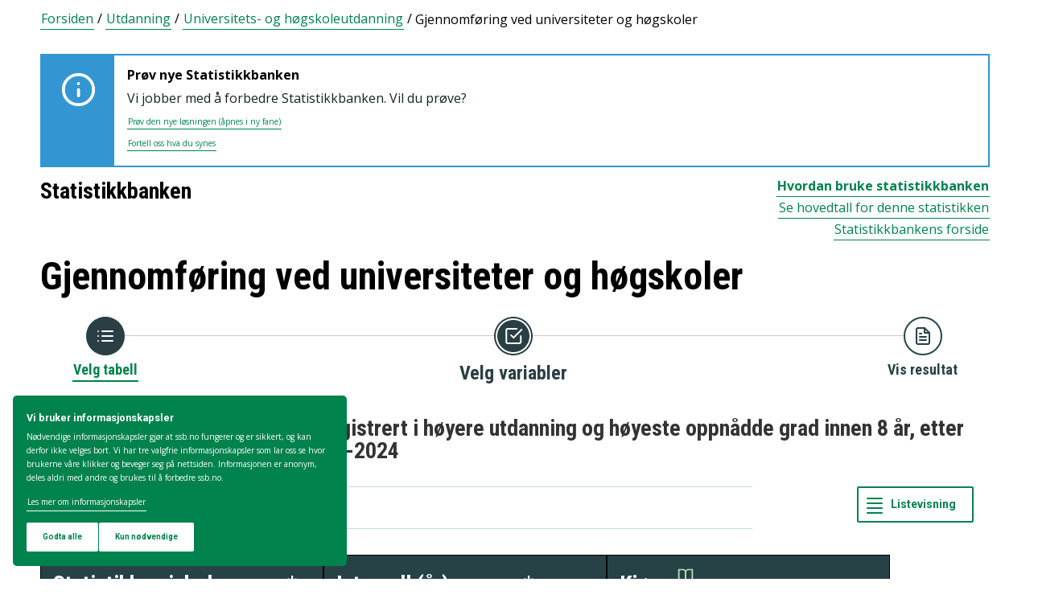

--- FILE ---
content_type: text/html; charset=utf-8
request_url: https://www.ssb.no/statbank/table/10905/
body_size: 81397
content:


<!DOCTYPE html>

<html lang="no">
  <head><title>
	10905: Studenter første gang registrert i høyere utdanning og høyeste oppnådde grad innen 8 år, etter kjønn og alder 1995-2003 - 2016-2024. Statistikkbanken
</title>
      <!--debug start templateHead-->
     
  <script>
    window.dataLayer = window.dataLayer || [];

    if (!window.gtag) {
      window.gtag = function () {
        window.dataLayer.push(arguments);
      };
    }
  </script>

  <!-- Google Tag Manager -->
  <script>
    (function (w, d, s, l, i) {
      w[l] = w[l] || []; w[l].push({ 'gtm.start': new Date().getTime(), event: 'gtm.js' });
      var f = d.getElementsByTagName(s)[0],
        j = d.createElement(s),
        dl = l != 'dataLayer' ? '&l=' + l : '';
      j.defer = true;
      j.src = 'https://www.googletagmanager.com/gtm.js?id=' + i + dl+"&gtm_auth=aEbtoMi1nws_IeWNyMOMGA&gtm_preview=env-3&gtm_cookies_win=x";
      f.parentNode.insertBefore(j, f);
    })(window, document, 'script', 'dataLayer', "GTM-NTM83KT");
  </script>
  <!-- End Google Tag Manager -->

  <meta charset="UTF-8" />
  <meta name="viewport" content="width=device-width, initial-scale=1" />
  
  
  
  <link rel="preload" href="/_/asset/mimir:0000019a06703bd0/styles/bundle.css" as="style" />
  <link rel="stylesheet" href="/_/asset/mimir:0000019a06703bd0/styles/bundle.css" />
  
  
  <link rel="icon" type="image/png" href="/_/asset/mimir/favicon/favicon-96x96.png" sizes="96x96" />
  <link rel="icon" type="image/svg+xml" href="/_/asset/mimir/favicon/favicon.svg" />
  <link rel="icon" type="image/x-icon" sizes="32x32" href="/_/asset/mimir/favicon/favicon.ico" />
  <link rel="apple-touch-icon" sizes="180x180" href="/_/asset/mimir/favicon/apple-touch-icon.png" />
<script defer src="/_/service/mimir/react4xp/globals.869280c95978de2fb94a.js"></script><script defer src="/_/service/mimir/react4xp/runtime.8b18437562c3ad0da0f1.js"></script><script defer src="/_/service/mimir/react4xp/react-bootstrap-chunk.2741838ee511ae56e67a.js"></script><script defer src="/_/service/mimir/react4xp/xss-chunk.c89248af914b17ee51fe.js"></script><script defer src="/_/service/mimir/react4xp/vendors.9599fb0a3bcdee8c562d.js"></script><script defer src="/_/service/mimir/react4xp/Alerts.8eebebd272eb98a63a49.js"></script><script defer src="/_/service/mimir/react4xp/client-TGOGBTWU.global.js"></script><script defer src="/_/service/mimir/react4xp/Breadcrumb.c0dae093daea120f18a1.js"></script><script defer src="/_/service/mimir/react4xp/Footer.1dc5dfb372003f8d26c5.js"></script><script defer src="/_/service/mimir/react4xp/CookieBanner.f276444ed3e9d29437c9.js"></script><script defer src="/_/service/mimir/react4xp/Header.db1a9f5c9106198068be.js"></script><script data-react4xp-app-name="mimir" data-react4xp-ref="header" type="application/json">{"command":"hydrate","devMode":false,"hasRegions":0,"isPage":0,"jsxPath":"Header","props":{"logoUrl":"/","logoSrc":"/_/asset/mimir:0000019a06703bd0/SSB_logo_black.svg","logoAltText":"SSB logo (Gå til forsiden)","environmentText":"","searchResultPageUrl":"/sok","searchText":"Søk","skipToContentText":"Hopp til innhold","closeText":"Lukk","menuText":"Meny","mainMenuText":"Hovedsøk","mainNavigation":[{"title":"Arbeid, lønn og utdanning","path":"-","isActive":false,"menuItems":[{"title":"Arbeid og lønn","path":"/arbeid-og-lonn","isActive":false,"iconId":"1cb1239a-8470-498a-b92f-3603e604ca3d","iconAltText":"","iconSvgTag":"<svg xmlns=\"http://www.w3.org/2000/svg\" viewBox=\"0 0 100 100\"><path d=\"M2,44C2,68,18,78,18,84V98H38l2-10H52l2,10H74V84c0-8,14-20,16-30h8V34H90c-2-6-8-14-12-18A48.83,48.83,0,0,1,80,2S70,2,62,8c0,0-6-2-16-2C32,6,2,14,2,44Z\" fill=\"none\" stroke=\"#274247\" stroke-linejoin=\"round\" stroke-width=\"4\"/><line x1=\"38\" y1=\"24\" x2=\"58\" y2=\"24\" fill=\"none\" stroke=\"#274247\" stroke-linecap=\"round\" stroke-linejoin=\"round\" stroke-width=\"4\"/></svg>"},{"title":"Inntekt og forbruk","path":"/inntekt-og-forbruk","isActive":false,"iconId":"ea4b375c-f11d-4eec-b475-8de17a427c49","iconAltText":"","iconSvgTag":"<svg xmlns=\"http://www.w3.org/2000/svg\" viewBox=\"0 0 100 100\"><path d=\"M2,14V90a8,8,0,0,0,8,8H82a8,8,0,0,0,8-8V70\" fill=\"none\" stroke=\"#274247\" stroke-linecap=\"round\" stroke-linejoin=\"round\" stroke-width=\"4\"/><path d=\"M98,48V70H74c-12,0-12-22,0-22Z\" fill=\"none\" stroke=\"#274247\" stroke-linecap=\"round\" stroke-linejoin=\"round\" stroke-width=\"4\"/><path d=\"M90,48V30a8,8,0,0,0-8-8L12,22A10,10,0,1,1,12,2L72,2a8,8,0,0,1,8,8V22\" fill=\"none\" stroke=\"#274247\" stroke-linecap=\"round\" stroke-linejoin=\"round\" stroke-width=\"4\"/></svg>"},{"title":"Utdanning","path":"/utdanning","isActive":false,"iconId":"76d2fb8c-55e1-4e13-a873-e53520400ea6","iconAltText":"","iconSvgTag":"<svg xmlns=\"http://www.w3.org/2000/svg\" viewBox=\"0 0 100 100\"><path d=\"M50,36c8,0,14-8,28-6S98,42,98,58c0,18-8,40-32,40-6,0-8-4-16-4s-10,4-16,4C10,98,2,76,2,58c0-16,8-26,20-28C36,28,42,36,50,36Z\" fill=\"none\" stroke=\"#274247\" stroke-linecap=\"round\" stroke-linejoin=\"round\" stroke-width=\"4\"/><path d=\"M50,36c0-12,10-26,24-26\" fill=\"none\" stroke=\"#274247\" stroke-linecap=\"round\" stroke-linejoin=\"round\" stroke-width=\"4\"/><path d=\"M54.37,20C60,8,54,2,38,2,34,16,42,26,54.37,20Z\" fill=\"none\" stroke=\"#274247\" stroke-linecap=\"round\" stroke-linejoin=\"round\" stroke-width=\"4\"/></svg>"}]},{"title":"Befolkning og bolig","path":"-","isActive":false,"menuItems":[{"title":"Befolkning","path":"/befolkning","isActive":false,"iconId":"0f5ed8d1-f321-4890-a1b1-fe03f30270ed","iconAltText":"","iconSvgTag":"<svg xmlns=\"http://www.w3.org/2000/svg\" viewBox=\"0 0 100 100\"><circle cx=\"50\" cy=\"19\" r=\"17\" fill=\"none\" stroke=\"#274247\" stroke-linecap=\"round\" stroke-linejoin=\"round\" stroke-width=\"4\"/><circle cx=\"18\" cy=\"40\" r=\"10\" fill=\"none\" stroke=\"#274247\" stroke-linecap=\"round\" stroke-linejoin=\"round\" stroke-width=\"4\"/><circle cx=\"82\" cy=\"40\" r=\"10\" fill=\"none\" stroke=\"#274247\" stroke-linecap=\"round\" stroke-linejoin=\"round\" stroke-width=\"4\"/><path d=\"M82,98c0-24.3-8-44-32.18-44C26,54,18,73.7,18,98Z\" fill=\"none\" stroke=\"#274247\" stroke-linecap=\"round\" stroke-linejoin=\"round\" stroke-width=\"4\"/><path d=\"M26,63.21A27.61,27.61,0,0,0,17.85,62h-.18A16,16,0,0,0,2,78.15V98H18\" fill=\"none\" stroke=\"#274247\" stroke-linecap=\"round\" stroke-linejoin=\"round\" stroke-width=\"4\"/><path d=\"M74,63.21A27.61,27.61,0,0,1,82.15,62h.18A16,16,0,0,1,98,78.15V98H82\" fill=\"none\" stroke=\"#274247\" stroke-linecap=\"round\" stroke-linejoin=\"round\" stroke-width=\"4\"/></svg>"},{"title":"Bygg, bolig og eiendom","path":"/bygg-bolig-og-eiendom","isActive":false,"iconId":"ccb6b3b2-570c-47a9-8199-617a5faa8139","iconAltText":"","iconSvgTag":"<svg xmlns=\"http://www.w3.org/2000/svg\" viewBox=\"0 0 100 100\"><polygon points=\"64 98 64 64 36 64 36 98 2 98 2 46.01 50 2 98 46 98 98 64 98\" fill=\"none\" stroke=\"#274247\" stroke-linejoin=\"round\" stroke-width=\"4\"/></svg>"},{"title":"Innvandring og innvandrere","path":"/innvandring-og-innvandrere","isActive":false,"iconId":"5c45cf14-7cc2-4f26-bc16-4f6c25f3e48f","iconAltText":"","iconSvgTag":"<svg xmlns=\"http://www.w3.org/2000/svg\" viewBox=\"0 0 100 100\"><circle cx=\"50\" cy=\"50\" r=\"48\" fill=\"none\" stroke=\"#274247\" stroke-linecap=\"round\" stroke-linejoin=\"round\" stroke-width=\"4\"/><ellipse cx=\"50\" cy=\"50\" rx=\"24\" ry=\"48\" fill=\"none\" stroke=\"#274247\" stroke-linecap=\"round\" stroke-linejoin=\"round\" stroke-width=\"4\"/><line x1=\"4\" y1=\"50\" x2=\"96\" y2=\"50\" fill=\"none\" stroke=\"#274247\" stroke-linecap=\"round\" stroke-linejoin=\"round\" stroke-width=\"4\"/><line x1=\"50\" y1=\"96\" x2=\"50\" y2=\"4\" fill=\"none\" stroke=\"#274247\" stroke-linecap=\"round\" stroke-linejoin=\"round\" stroke-width=\"4\"/></svg>"}]},{"title":"Helse og samfunn","path":"-","isActive":false,"menuItems":[{"title":"Helse","path":"/helse","isActive":false,"iconId":"76dec331-1ce2-48be-aec3-328842395a4c","iconAltText":"","iconSvgTag":"<svg xmlns=\"http://www.w3.org/2000/svg\" viewBox=\"0 0 100 100\"><polygon points=\"34 2 66 2 66 34 98 34 98 66 66 66 66 98 34 98 34 66 2 66 2 34 34 34 34 2\" fill=\"none\" stroke=\"#274247\" stroke-linecap=\"round\" stroke-linejoin=\"round\" stroke-width=\"4\"/></svg>"},{"title":"Kultur og fritid","path":"/kultur-og-fritid","isActive":false,"iconId":"9253d932-7b3a-44be-9d4b-4a1b054a96a4","iconAltText":"","iconSvgTag":"<svg xmlns=\"http://www.w3.org/2000/svg\" viewBox=\"0 0 100 100\"><line x1=\"50\" y1=\"12\" x2=\"50\" y2=\"2\" fill=\"none\" stroke=\"#274247\" stroke-linecap=\"round\" stroke-linejoin=\"round\" stroke-width=\"4\"/><line x1=\"98\" y1=\"50\" x2=\"88\" y2=\"50\" fill=\"none\" stroke=\"#274247\" stroke-linecap=\"round\" stroke-linejoin=\"round\" stroke-width=\"4\"/><line x1=\"12\" y1=\"50\" x2=\"2\" y2=\"50\" fill=\"none\" stroke=\"#274247\" stroke-linecap=\"round\" stroke-linejoin=\"round\" stroke-width=\"4\"/><line x1=\"20\" y1=\"20\" x2=\"14\" y2=\"14\" fill=\"none\" stroke=\"#274247\" stroke-linecap=\"round\" stroke-linejoin=\"round\" stroke-width=\"4\"/><line x1=\"80\" y1=\"20\" x2=\"86\" y2=\"14\" fill=\"none\" stroke=\"#274247\" stroke-linecap=\"round\" stroke-linejoin=\"round\" stroke-width=\"4\"/><line x1=\"50\" y1=\"88\" x2=\"50\" y2=\"98\" fill=\"none\" stroke=\"#274247\" stroke-linecap=\"round\" stroke-linejoin=\"round\" stroke-width=\"4\"/><line x1=\"80\" y1=\"80\" x2=\"86\" y2=\"86\" fill=\"none\" stroke=\"#274247\" stroke-linecap=\"round\" stroke-linejoin=\"round\" stroke-width=\"4\"/><line x1=\"20\" y1=\"80\" x2=\"14\" y2=\"86\" fill=\"none\" stroke=\"#274247\" stroke-linecap=\"round\" stroke-linejoin=\"round\" stroke-width=\"4\"/><circle cx=\"50\" cy=\"50\" r=\"24\" fill=\"none\" stroke=\"#274247\" stroke-linecap=\"round\" stroke-linejoin=\"round\" stroke-width=\"4\"/></svg>"},{"title":"Sosiale forhold og kriminalitet","path":"/sosiale-forhold-og-kriminalitet","isActive":false,"iconId":"82512cb9-c111-4d96-837c-97874c3d513c","iconAltText":"","iconSvgTag":"<svg xmlns=\"http://www.w3.org/2000/svg\" viewBox=\"0 0 100 100\"><path d=\"M70,60c6-14-6-20-18-24S32,30,32,18C32,8,40,2,50,2,68,2,70,14,70,20\" fill=\"none\" stroke=\"#274247\" stroke-linecap=\"round\" stroke-linejoin=\"round\" stroke-width=\"4\"/><path d=\"M30,80c0,6,2,18,20,18,10,0,18-6,18-16,0-12-12-14-24-18S20,52,26,40c2-4,8-8,14-8\" fill=\"none\" stroke=\"#274247\" stroke-linecap=\"round\" stroke-linejoin=\"round\" stroke-width=\"4\"/><circle cx=\"4\" cy=\"50\" r=\"2\" fill=\"none\" stroke=\"#274247\" stroke-linecap=\"round\" stroke-linejoin=\"round\" stroke-width=\"4\"/><circle cx=\"96\" cy=\"50\" r=\"2\" fill=\"none\" stroke=\"#274247\" stroke-linecap=\"round\" stroke-linejoin=\"round\" stroke-width=\"4\"/></svg>"},{"title":"Svalbard","path":"/svalbard","isActive":false,"iconId":"a2cf15b8-b1f1-495a-8228-cb9bda277378","iconAltText":"","iconSvgTag":"<svg xmlns=\"http://www.w3.org/2000/svg\" viewBox=\"0 0 100 100\"><polyline points=\"6 52 28 24 36 36\" fill=\"none\" stroke=\"#274247\" stroke-linecap=\"round\" stroke-linejoin=\"round\" stroke-width=\"4\"/><polyline points=\"32 28 48 2 68 36\" fill=\"none\" stroke=\"#274247\" stroke-linecap=\"round\" stroke-linejoin=\"round\" stroke-width=\"4\"/><polyline points=\"64 26 72 20 94 52\" fill=\"none\" stroke=\"#274247\" stroke-linecap=\"round\" stroke-linejoin=\"round\" stroke-width=\"4\"/><polyline points=\"6 52 18 80 33.59 80 44 98 64 88 66 78 76 78 94 52\" fill=\"none\" stroke=\"#274247\" stroke-linecap=\"round\" stroke-linejoin=\"round\" stroke-width=\"4\"/><line x1=\"2\" y1=\"52\" x2=\"98\" y2=\"52\" fill=\"none\" stroke=\"#274247\" stroke-linecap=\"round\" stroke-linejoin=\"round\" stroke-width=\"4\"/></svg>"},{"title":"Valg","path":"/valg","isActive":false,"iconId":"e431ca40-fff2-43dc-b0b1-7aa6e37ebfbf","iconAltText":"","iconSvgTag":"<svg xmlns=\"http://www.w3.org/2000/svg\" viewBox=\"0 0 100 100\"><polyline points=\"28 30 16 30 2 50 2 98 98 98 98 50 84 30 72 30\" fill=\"none\" stroke=\"#274247\" stroke-linecap=\"round\" stroke-linejoin=\"round\" stroke-width=\"4\"/><line x1=\"22\" y1=\"46\" x2=\"78\" y2=\"46\" fill=\"none\" stroke=\"#274247\" stroke-linecap=\"round\" stroke-linejoin=\"round\" stroke-width=\"4\"/><rect x=\"28\" y=\"2\" width=\"44\" height=\"44\" stroke-width=\"4\" stroke=\"#274247\" stroke-linecap=\"round\" stroke-linejoin=\"round\" fill=\"none\"/></svg>"}]},{"title":"Miljø og transport","path":"-","isActive":false,"menuItems":[{"title":"Natur og miljø","path":"/natur-og-miljo","isActive":false,"iconId":"7aee42d6-d8c7-46be-a34e-b0dd79e9f998","iconAltText":"","iconSvgTag":"<svg xmlns=\"http://www.w3.org/2000/svg\" viewBox=\"0 0 100 100\"><path d=\"M2,2S-2.14,53.84,26.89,53.84c14.51,0,23.24-8.4,24.88-20.74C55.92,2,2,2,2,2Z\" fill=\"none\" stroke=\"#274247\" stroke-linejoin=\"round\" stroke-width=\"4\"/><path d=\"M98,42s3,30.62-17.8,34C68,78,61.19,69.69,62,60,64,36,98,42,98,42Z\" fill=\"none\" stroke=\"#274247\" stroke-linejoin=\"round\" stroke-width=\"4\"/><path d=\"M64,72A64.51,64.51,0,0,0,48,98c0-11.18,0-48.41-17.8-68\" fill=\"none\" stroke=\"#274247\" stroke-linecap=\"round\" stroke-linejoin=\"round\" stroke-width=\"4\"/></svg>"},{"title":"Transport og reiseliv","path":"/transport-og-reiseliv","isActive":false,"iconId":"d996f350-acc7-4b04-97a3-14e25d231b2d","iconAltText":"","iconSvgTag":"<svg xmlns=\"http://www.w3.org/2000/svg\" viewBox=\"0 0 100 100\"><path d=\"M90,22,80,36,97.67,83.94,92,98,56,58,38,74l2,14L30,98,22,78,2,70,12,60l14,2L40,44,2,8.88,14.85,2,64,20,78,10S93-.83,97,3.17,90,22,90,22Z\" fill=\"none\" stroke=\"#274247\" stroke-linecap=\"round\" stroke-linejoin=\"round\" stroke-width=\"4\"/><line x1=\"34\" y1=\"9\" x2=\"41\" y2=\"2\" fill=\"none\" stroke=\"#274247\" stroke-linecap=\"round\" stroke-linejoin=\"round\" stroke-width=\"4\"/><line x1=\"91\" y1=\"66\" x2=\"98\" y2=\"59\" fill=\"none\" stroke=\"#274247\" stroke-linecap=\"round\" stroke-linejoin=\"round\" stroke-width=\"4\"/><line x1=\"85\" y1=\"49\" x2=\"92\" y2=\"42\" fill=\"none\" stroke=\"#274247\" stroke-linecap=\"round\" stroke-linejoin=\"round\" stroke-width=\"4\"/><line x1=\"51\" y1=\"15\" x2=\"58\" y2=\"8\" fill=\"none\" stroke=\"#274247\" stroke-linecap=\"round\" stroke-linejoin=\"round\" stroke-width=\"4\"/></svg>"}]},{"title":"Næringsliv og teknologi","path":"-","isActive":false,"menuItems":[{"title":"Energi og industri","path":"/energi-og-industri","isActive":false,"iconId":"ef98d561-971c-4f11-b39f-37a1eb8fadd9","iconAltText":"","iconSvgTag":"<svg xmlns=\"http://www.w3.org/2000/svg\" viewBox=\"0 0 100 100\"><path d=\"M24,10A47.82,47.82,0,0,1,90.27,76.13\" fill=\"none\" stroke=\"#274247\" stroke-linecap=\"round\" stroke-linejoin=\"round\" stroke-width=\"4\"/><path d=\"M76,90A47.82,47.82,0,0,1,9.73,23.87\" fill=\"none\" stroke=\"#274247\" stroke-linecap=\"round\" stroke-linejoin=\"round\" stroke-width=\"4\"/><polygon points=\"24.13 50 60 16 60 50 75.87 50 40 84 40 50 24.13 50\" fill=\"none\" stroke=\"#274247\" stroke-linecap=\"round\" stroke-linejoin=\"round\" stroke-width=\"4\"/><polyline points=\"26 2 24 10 30 14\" fill=\"none\" stroke=\"#274247\" stroke-linecap=\"round\" stroke-linejoin=\"round\" stroke-width=\"4\"/><polyline points=\"74 98 76 90 70 86\" fill=\"none\" stroke=\"#274247\" stroke-linecap=\"round\" stroke-linejoin=\"round\" stroke-width=\"4\"/></svg>"},{"title":"Jord, skog, jakt og fiskeri","path":"/jord-skog-jakt-og-fiskeri","isActive":false,"iconId":"b67fa7f7-f543-4586-a944-92997e298e93","iconAltText":"","iconSvgTag":"<svg xmlns=\"http://www.w3.org/2000/svg\" viewBox=\"0 0 100 100\"><line x1=\"2\" y1=\"98\" x2=\"17\" y2=\"83\" fill=\"none\" stroke=\"#274247\" stroke-linecap=\"round\" stroke-linejoin=\"round\" stroke-width=\"4\"/><path d=\"M17.17,81.6C32,66.81,25,45,17.17,37.15c-20.92,20.92-7.4,37.06,0,44.45l3.23,3.23c7.39,7.4,23.53,20.92,44.45,0C57,77,35.19,70,20.4,84.83\" fill=\"none\" stroke=\"#274247\" stroke-linecap=\"round\" stroke-linejoin=\"round\" stroke-width=\"4\"/><path d=\"M43.91,52.86c14.79-14.79,7.85-36.61,0-44.45C23,29.32,36.07,45,43.91,52.86l3.64,3.84c7.84,7.85,23.53,20.92,44.45,0-7.84-7.84-29.66-14.79-44.45,0\" fill=\"none\" stroke=\"#274247\" stroke-linecap=\"round\" stroke-linejoin=\"round\" stroke-width=\"4\"/><path d=\"M66.62,33.38C60,22,74,3.85,98,2h0C96.15,26,78,40,66.62,33.38Z\" fill=\"none\" stroke=\"#274247\" stroke-linecap=\"round\" stroke-linejoin=\"round\" stroke-width=\"4\"/></svg>"},{"title":"Teknologi og innovasjon","path":"/teknologi-og-innovasjon","isActive":false,"iconId":"ff227c8f-308c-48a3-8599-383e56b6b486","iconAltText":"","iconSvgTag":"<svg xmlns=\"http://www.w3.org/2000/svg\" viewBox=\"0 0 100 100\"><line x1=\"50\" y1=\"8\" x2=\"50\" y2=\"2\" fill=\"none\" stroke=\"#274247\" stroke-linecap=\"round\" stroke-linejoin=\"round\" stroke-width=\"4\"/><line x1=\"98\" y1=\"50\" x2=\"89\" y2=\"50\" fill=\"none\" stroke=\"#274247\" stroke-linecap=\"round\" stroke-linejoin=\"round\" stroke-width=\"4\"/><line x1=\"10\" y1=\"50\" x2=\"2\" y2=\"50\" fill=\"none\" stroke=\"#274247\" stroke-linecap=\"round\" stroke-linejoin=\"round\" stroke-width=\"4\"/><line x1=\"20\" y1=\"20\" x2=\"14\" y2=\"14\" fill=\"none\" stroke=\"#274247\" stroke-linecap=\"round\" stroke-linejoin=\"round\" stroke-width=\"4\"/><line x1=\"80\" y1=\"20\" x2=\"86\" y2=\"14\" fill=\"none\" stroke=\"#274247\" stroke-linecap=\"round\" stroke-linejoin=\"round\" stroke-width=\"4\"/><polygon points=\"44 98 56 98 62 92 62 78 38 78 38 92 44 98\" fill=\"none\" stroke=\"#274247\" stroke-linecap=\"round\" stroke-linejoin=\"round\" stroke-width=\"4\"/><path d=\"M62,78V73.5a30,30,0,1,0-24,0V78Z\" fill=\"none\" stroke=\"#274247\" stroke-linecap=\"round\" stroke-linejoin=\"round\" stroke-width=\"4\"/></svg>"},{"title":"Varehandel og tjenesteyting","path":"/varehandel-og-tjenesteyting","isActive":false,"iconId":"33585066-72e3-4b0a-b34d-e497d6496e60","iconAltText":"","iconSvgTag":"<svg xmlns=\"http://www.w3.org/2000/svg\" viewBox=\"0 0 100 100\"><polyline points=\"2 2 18 2 32 58\" fill=\"none\" stroke=\"#274247\" stroke-linecap=\"round\" stroke-linejoin=\"round\" stroke-width=\"4\"/><path d=\"M22,12H98L84,58H18c0,10,6,16,12,16H86\" fill=\"none\" stroke=\"#274247\" stroke-linecap=\"round\" stroke-linejoin=\"round\" stroke-width=\"4\"/><circle cx=\"32\" cy=\"90\" r=\"8\" fill=\"none\" stroke=\"#274247\" stroke-linecap=\"round\" stroke-linejoin=\"round\" stroke-width=\"4\"/><circle cx=\"78\" cy=\"90\" r=\"8\" fill=\"none\" stroke=\"#274247\" stroke-linecap=\"round\" stroke-linejoin=\"round\" stroke-width=\"4\"/></svg>"},{"title":"Bedrifter, foretak og regnskap","path":"/virksomheter-foretak-og-regnskap","isActive":false,"iconId":"94655565-4e23-4754-979b-437564343e56","iconAltText":"","iconSvgTag":"<svg xmlns=\"http://www.w3.org/2000/svg\" viewBox=\"0 0 100 100\"><path d=\"M2,88V12C2,6,6,2,12,2H98V78\" fill=\"none\" stroke=\"#274247\" stroke-linecap=\"round\" stroke-linejoin=\"round\" stroke-width=\"4\"/><path d=\"M98,78V98H12C8,98,2,94,2,88\" fill=\"none\" stroke=\"#274247\" stroke-linecap=\"round\" stroke-linejoin=\"round\" stroke-width=\"4\"/><path d=\"M98,78H12C8,78,2,82,2,88\" fill=\"none\" stroke=\"#274247\" stroke-linecap=\"round\" stroke-linejoin=\"round\" stroke-width=\"4\"/><line x1=\"30\" y1=\"28\" x2=\"70\" y2=\"28\" fill=\"none\" stroke=\"#274247\" stroke-linecap=\"round\" stroke-linejoin=\"round\" stroke-width=\"4\"/><line x1=\"38\" y1=\"44\" x2=\"62\" y2=\"44\" fill=\"none\" stroke=\"#274247\" stroke-linecap=\"round\" stroke-linejoin=\"round\" stroke-width=\"4\"/></svg>"}]},{"title":"Økonomi","path":"-","isActive":false,"menuItems":[{"title":"Bank og finansmarked","path":"/bank-og-finansmarked","isActive":false,"iconId":"b6fa74d3-cabc-42a0-a29f-2e4273dd69cc","iconAltText":"","iconSvgTag":"<svg xmlns=\"http://www.w3.org/2000/svg\" viewBox=\"0 0 100 100\"><circle cx=\"50\" cy=\"50\" r=\"48\" fill=\"none\" stroke=\"#274247\" stroke-linecap=\"round\" stroke-linejoin=\"round\" stroke-width=\"4\"/><line x1=\"28\" y1=\"37\" x2=\"28\" y2=\"62\" fill=\"none\" stroke=\"#274247\" stroke-linecap=\"round\" stroke-linejoin=\"round\" stroke-width=\"4\"/><line x1=\"28\" y1=\"51.37\" x2=\"43.62\" y2=\"37.31\" fill=\"none\" stroke=\"#274247\" stroke-linecap=\"round\" stroke-linejoin=\"round\" stroke-width=\"4\"/><line x1=\"32.69\" y1=\"47.46\" x2=\"45.18\" y2=\"61.52\" fill=\"none\" stroke=\"#274247\" stroke-linecap=\"round\" stroke-linejoin=\"round\" stroke-width=\"4\"/><path d=\"M74,61.93s-4.21-6.85-4.82-7.81C68,52.33,66.67,51,64.63,51H58\" fill=\"none\" stroke=\"#274247\" stroke-linecap=\"round\" stroke-linejoin=\"round\" stroke-width=\"4\"/><path d=\"M58,51h7.51a8,8,0,0,0,8.11-8C73.43,33.87,58,37.72,58,37.72V62\" fill=\"none\" stroke=\"#274247\" stroke-linecap=\"round\" stroke-linejoin=\"round\" stroke-width=\"4\"/></svg>"},{"title":"Nasjonalregnskap og konjunkturer","path":"/nasjonalregnskap-og-konjunkturer","isActive":false,"iconId":"6845d8bc-e237-4d71-818d-273af446adb5","iconAltText":"","iconSvgTag":"<svg xmlns=\"http://www.w3.org/2000/svg\" viewBox=\"0 0 100 100\"><rect x=\"2\" y=\"52\" width=\"17\" height=\"46\" stroke-width=\"4\" stroke=\"#274247\" stroke-linecap=\"round\" stroke-linejoin=\"round\" fill=\"none\"/><rect x=\"41\" y=\"62\" width=\"17\" height=\"36\" stroke-width=\"4\" stroke=\"#274247\" stroke-linecap=\"round\" stroke-linejoin=\"round\" fill=\"none\"/><rect x=\"81\" y=\"34\" width=\"17\" height=\"64\" stroke-width=\"4\" stroke=\"#274247\" stroke-linecap=\"round\" stroke-linejoin=\"round\" fill=\"none\"/><line x1=\"58\" y1=\"34\" x2=\"84.32\" y2=\"15.68\" fill=\"none\" stroke=\"#274247\" stroke-linejoin=\"round\" stroke-width=\"4\"/><line x1=\"18\" y1=\"30\" x2=\"42\" y2=\"36\" fill=\"none\" stroke=\"#274247\" stroke-linejoin=\"round\" stroke-width=\"4\"/><circle cx=\"10\" cy=\"28\" r=\"8\" fill=\"none\" stroke=\"#274247\" stroke-linecap=\"round\" stroke-linejoin=\"round\" stroke-width=\"4\"/><circle cx=\"50\" cy=\"38\" r=\"8\" fill=\"none\" stroke=\"#274247\" stroke-linecap=\"round\" stroke-linejoin=\"round\" stroke-width=\"4\"/><circle cx=\"90\" cy=\"10\" r=\"8\" fill=\"none\" stroke=\"#274247\" stroke-linecap=\"round\" stroke-linejoin=\"round\" stroke-width=\"4\"/></svg>"},{"title":"Offentlig sektor","path":"/offentlig-sektor","isActive":false,"iconId":"755f6668-3171-41fc-9e7a-f03022e40f88","iconAltText":"","iconSvgTag":"<svg xmlns=\"http://www.w3.org/2000/svg\" viewBox=\"0 0 100 100\"><path d=\"M50,98c20-4,48-27.35,48-47.87V6L50,2,2,6V50.13C2,70.87,30,94,50,98Z\" fill=\"none\" stroke=\"#274247\" stroke-linecap=\"round\" stroke-linejoin=\"round\" stroke-width=\"4\"/><line x1=\"2\" y1=\"32.85\" x2=\"98\" y2=\"32.85\" fill=\"none\" stroke=\"#274247\" stroke-linecap=\"round\" stroke-linejoin=\"round\" stroke-width=\"4\"/></svg>"},{"title":"Priser og prisindekser","path":"/priser-og-prisindekser","isActive":false,"iconId":"e2a944a8-0cf1-4a9c-9771-d5c2ae4417e9","iconAltText":"","iconSvgTag":"<svg xmlns=\"http://www.w3.org/2000/svg\" viewBox=\"0 0 100 100\"><path d=\"M50,2H90a8,8,0,0,1,8,8V50L52.86,95.14a9.74,9.74,0,0,1-13.72,0L4.78,60.78a9.61,9.61,0,0,1,0-13.56Z\" fill=\"none\" stroke=\"#274247\" stroke-linecap=\"round\" stroke-linejoin=\"round\" stroke-width=\"4\"/><circle cx=\"74\" cy=\"26\" r=\"8\" fill=\"none\" stroke=\"#274247\" stroke-linecap=\"round\" stroke-linejoin=\"round\" stroke-width=\"4\"/></svg>"},{"title":"Utenriksøkonomi","path":"/utenriksokonomi","isActive":false,"iconId":"b9e65df4-8289-40b7-8775-c4f00ffc21ba","iconAltText":"","iconSvgTag":"<svg xmlns=\"http://www.w3.org/2000/svg\" viewBox=\"0 0 100 100\"><circle cx=\"50\" cy=\"50\" r=\"48\" fill=\"none\" stroke=\"#274247\" stroke-linecap=\"round\" stroke-linejoin=\"round\" stroke-width=\"4\"/><line x1=\"50\" y1=\"70\" x2=\"50\" y2=\"76\" fill=\"none\" stroke=\"#274247\" stroke-linecap=\"round\" stroke-linejoin=\"round\" stroke-width=\"4\"/><line x1=\"50\" y1=\"24\" x2=\"50\" y2=\"32\" fill=\"none\" stroke=\"#274247\" stroke-linecap=\"round\" stroke-linejoin=\"round\" stroke-width=\"4\"/><path d=\"M50,68.52c-4.79-.37-9.56-2.45-12-6.52\" fill=\"none\" stroke=\"#274247\" stroke-linecap=\"round\" stroke-linejoin=\"round\" stroke-width=\"4\"/><path d=\"M62,38c-4-8-24-8-24,2,0,6,4.24,8.06,12,10,8,2,14,4,14,10s-7,9-14,8.52\" fill=\"none\" stroke=\"#274247\" stroke-linecap=\"round\" stroke-linejoin=\"round\" stroke-width=\"4\"/></svg>"}]}],"topLinks":[{"title":"Svare på undersøkelse?","path":"/innrapportering"},{"title":"Forskning","path":"/forskning"}],"language":{"menuContentId":"4641fff0-21d3-4e80-869c-4473439c8b65","headerId":"4eb59118-a25e-488b-927e-7039565c88fd","footerId":"325b58c3-236e-4f1a-b569-36ee15f12a13","code":"nb","link":"/","standardSymbolPage":"a409b412-7cda-4858-8225-aeb1df4dfd7c","phrases":{"publicationLinkText":"Se alle publiseringer","contactFormMessageSentError":"Meldingen din ble dessverre ikke sendt.","pifProductOil":"Animalske og vegetabilske oljer, fett og voks","readAboutCalculator":"Les om kalkulatoren","nameSearch.types.firstgivenandfamily":"første fornavn og etternavn","relevantDocumentation":"Relevant dokumentasjon","pifProductMachine":"Maskiner og transportmidler","bkibolChooseWork":"Velg arbeid","calculatorServiceValidateStartQuarterPeriod":"Startkvartal er ikke gyldig for denne utregningen","menuDropdown.menu":"Meny","period.termin":"Tall for {0}. termin {1}","bkibolServiceValidateEndMonth":"Det finnes ikke data til {0} {1} for {2}","internationalReporting":"Internasjonal rapportering","menuAbout":"Om SSB","bkibolWorkTypeElectric":"Elektrikerarbeid","errorSources":"Feilkilder og usikkerhet","toYearScreenReader":"Skriv inn til år (format åååå)","contentType.search.discussionPaper":"Discussion paper","kpiServiceValidateStartMonth":"Startmåned er ikke gyldig for denne utregningen","menuStatisticsSocial":"Sosiale forhold og kriminalitet","dataCollectionEditingAndCalculations":"Datainnsamling, editering og beregninger","tableDownloadAs":"Last ned tabell som ...","contentType.search.statistikkbanktabell":"Statistikkbanktabell","cookieResetLink":"Endre samtykke for informasjonskapsler","keyFigure.increase":"Oppgang","contentType.search.artikkel":"Artikkel","relatedStatistics":"Relatert statistikk","notRelevant":"Ikke relevant","bkibolValidateMonth":"Finnes ikke data for tidspunkt","period.halfyear":"Tall for {0}. halvår {1}","calculatorValidateAmountNumber":"Du kan kun skrive inn et tall, for eksempel 150,50","scope":"Omfang","FAILED_TO_REFRESH_DATASET":"Feilet med å friske opp dataset","pifChooseHome":"Kun hjemmemarked","notAvailable":"Ikke tilgjengelig","nameSearch.errorMessage":"Bare bokstaver, mellomrom og bindestrek er tillatt","menuStatisticsTransport":"Transport og reiseliv","nameSearch.buttonText":"Se resultatet","project.projectParticipants":"Prosjektdeltakere","seasonalAdjustment":"Sesongjustering","menuStatisticsEducation":"Utdanning","webcruiterAdvertisementList.professionalField":"Fagfelt","nameSearch.types.onlygiven":"eneste fornavn","calculatePriceChangeFrom":"Beregn prisendring fra","pifProductOther":"Forskjellige ferdige varer","bpiCalculatorTitle":"Beregn endringer i boligpriser for brukte boliger","pifChooseHomeImport":"Hjemme- og importmarked","generalInformation":"Generelt om sesongjustering","project.period":"Periode","bkibolAmount":"Beløp","employee.briefSummary":"Kort om","employee.pressPictureLabel":"Pressebilde {0} av {1} - åpnes i ny fane","cookiePrivacyLink":"Personvern og informasjonskapsler","pifProductPriceHeader":"Hva var prisen for varen?","chooseMonth":"Velg måned","value.notFound":"Tall ikke tilgjengelig","table":"Tabell","publicationArchive.defineContent":"Avgrens innholdet","FAILED_TO_FIND_DATAQUERY":"Fant ingen dataspørring med id (publisert?)","husleieLatestFigures":"nyeste tall","pifServiceValidateEndMonth":"Sluttmåned er ikke gyldig for denne utregningen","project.model":"Modell","error.or":"eller","nameSearch.resultTitle":"Resultat","menuStatisticsImmigration":"Innvandring og innvandrere","cookieBannerLinkText":"Les mer om informasjons&shy;kapsler","relatedFactPagesHeading":"Faktasider","kpiCalculatorInfoText":"Beregningene viser utviklingen i kroneverdi når en tar utgangspunktet i konsumprisindeksen. Kalkulatoren viser ikke hva enkeltvarer bør eller skal koste når prisen reguleres med konsumprisindeksen.","purposeAndHistory":"Formål og historie","statbankBox.title":"Finn flere tall i Statistikkbanken","employee.email":"E-post","articleType.economicTrends":"Konjunkturtendensene","highcharts.legendLabelNoTitle":"Bytt synlighet på serie, {chartTitle}","cookieBannerTitle":"Vi bruker informasjons&shy;kapsler","highcharts.downloadSVG":"Last ned som SVG","dropdown.chooseContenttype":"Velg innholdstype","highcharts.source":"Kilde:","menuStatisticsSvalbard":"Svalbard","attachmentTablesFigures":"Utvalgte tabeller og figurer fra denne statistikken","contentType.search.note":"Notat","error.title":"Siden feilet","newStatistics":"Ny statistikk","statbankList.linkTitle":"Se fullstendig oversikt i Statistikkbanken","amountEqualled":"Beløpet tilsvarer","menu":"Meny","highcharts.printChart":"Skriv ut graf","language":"english","published":"Publisert","notification.affectedMunicipalsHelp":"Om kommuner er valgt her, vil varselen bare synes under valgte kommuner på /kommunefakta.","DATASET_PUBLISHED":"Dataset publisert","calculatorLastNumber":"Siste tilgjengelige tall er for {0} {1}.","men":"menn","footerHiddenTitle":"Bunnmeny","statCalendarText":"Se kommende statistikk","statisticsAbout":"Statistikk om","employee.department":"Avdeling","articlePluralName":"Artikler","qualityAssurance":"Kvalitetssikring","entryLinksTitle":"Mer på ssb.no","menuStatisticsBanking":"Bank og finansmarked","menuStatisticsExternal":"Utenriksøkonomi","confidentiality":"Konfidensialitet","menuDropdown.source":"Kilde (url)","calculatePriceChange":"Beregn prisendring","unitOfMeasure":"Måleenhet","contactFormTitle":"Kontaktskjema","factsAbout":"Fakta om","pifProductChemical":"Kjemiske produkter","404.frontPage":"til forsiden vår.","NO_NEW_DATA":"Ingen nye data","contentType.search.forskning":"Forskning","kpiValidateYear":"Du kan kun skrive inn årstall fra 1865 til","contactFormReceiverGenerell":"Generell henvendelse til SSB","XML_TO_JSON":"Konverter xml til json","bkibolWorkTypeDone":"Velg type arbeid","notification.title":"Varselmelding","nameSearch.with":"som har","highcharts.downloadPNG":"Last ned som PNG","calculatorValidateQuarter":"Du må velge kvartal","cookieBannerText":"Nødvendige informasjons&shy;kapsler gjør at ssb.no fungerer og er sikkert, og kan derfor ikke velges bort. Vi har tre valgfrie informasjons&shy;kapsler som lar oss se hvor brukerne våre klikker og beveger seg på nettsiden. Informasjonen er anonym, deles aldri med andre og brukes til å forbedre ssb.no.","menuStatisticsEstablishments":"Virksomheter, foretak og regnskap","interval.H.2":"Andre halvår","publicationArchive.allSubjects":"Alle emner","interval.H.1":"Første halvår","lastUpdated":"Informasjonen under «Om statistikken» ble sist oppdatert","bkibolNextPublishText":"Siste tilgjengelige tall er for {0} {1}. Tall for {2} kommer ca. 12. {3}.","equalTreatmentUsers":"Likebehandling av brukere","project.financier":"Finansiør","qualityOfSeasonalAdjustment":"Kvalitet på sesongjustering","webcruiterAdvertisementList.noResults":"Vi har for tiden ingen utlyste stillinger.","husleieNewRent":"Ny husleie","employee.pressPicturesDescr":"Trykk på ønsket bilde for å åpne høyoppløselig versjon.","error.text2":", vennligst prøv igjen. Om problemet vedvarer, ta kontakt med SSB.","GET_DATA_STARTED":"Startet å hente data","error.text1":"Siden feilet å laste med feilkode","contactFormValidateName":"Du må skrive inn navn","specialCases":"Spesielle tilfeller","menuDropdown.partDescription":"En meny med alle kommuner, med søkeinputt for filtrering.","404.or":"eller","searchResult.screenReader.result":"Ditt søk på {0} ga {1} treff","highcharts.downloadXLS":"Last ned tall som XLS","november":"November","calculatorUknownError":"Ukjent feil, prøv igjen","menuStatisticsPopulation":"Befolkning","bkibolExpenditureAll":"Alle utgifter","articleAnalysisPublications":"Artikler, analyser og publikasjoner","contactFormLabelEmail":"Skriv inn e-post","aboutSeasonalAdjustment":"Om Sesongjustering","dataFetchFailedError":"Feilet å hente data","definitions":"Definisjoner","highcharts.downloadJPEG":"Last ned som JPEG","bkibolWorkTypeWithoutStone":"Byggearbeid unntatt stein-, jord- og sementarbeid","calculatorResultScreenReader":"Beløpet tilsvarer {0} kroner. {1} {2} prosent fra {3} til {4}. Indeks for {3} er {5}. Indeks for {4} er {6}","bkibolWorkTypeCarpentry":"Tømring og snekring","highcharts.downloadCSV":"Last ned tall som CSV","startValue":"Startverdi","button.showAll":"Vis alle","nameSearch.graph.loading":"Henter graf, vennligst vent...","contactFormChooseReceiver":"Velg hva henvendelsen gjelder","keyFigureText.decrease":"en nedgang på","notification.partDescription":"Vis en eller flere varslinger for denne kommunen.","404.goBack":"Gå tilbake til forrige side","FAILED_TO_GET_DATA":"Kunne ikke hente data fra tjeneste","bpiChooseRegion.Region.011":"Nord-Norge","modified":"Endret","bpiChooseRegion.Region.010":"Trøndelag uten Trondheim","may":"Mai","GenericErrorMessage":"Beklager, noe gikk feil","articleList.heading":"Nye artikler, analyser og publikasjoner","husleieLastAdjust":"Når justerte du husleien sist?","highcharts.download":"Last ned som ...","pifProductTypeHeader":"Hvilken type vare er det?","husleieChooseFiguresToCalculateRent":"Du kan velge hvilke tall som skal brukes til å beregne ny husleie.","project.aboutProject":"Om prosjektet","menuDropdown.searchBarText":"Velg kommune","bpiChooseRegion.Region.009":"Møre og Romsdal og Vestland uten Bergen","bpiChooseRegion.Region.008":"Agder og Rogaland uten Stavanger","copyrightStatisticsNorway":"© Statistisk sentralbyrå","qualityAssessment":"Kvalitetsvurdering","bpiChooseRegion.Region.007":"Innlandet","bpiChooseRegion.Region.006":"Østfold, Buskerud, Vestfold og Telemark","bpiChooseRegion.Region.005":"Akershus uten Bærum","pifProductFuel":"Brenselstoffer, smøreoljer, elektrisk strøm","notAvailableHeader":"This page is not available in English","bpiChooseRegion.Region.004":"Trondheim","bpiChooseRegion.Region.003":"Bergen","webcruiterAdvertisementList.applicationDeadline":"Søknadsfrist","nameSearch.asTheir":"som sitt","bpiChooseRegion.Region.002":"Stavanger","preTreatment":"Prekorrigering","bpiChooseRegion.Region.001":"Oslo med Bærum","descriptionStaticVisualization":"Tekstbeskrivelse og kilde","eeaReference":"EØS-referanse","button.showMoreYears":"Vis flere år","employee.projects":"Prosjekter","statbankBox.alt.title":"Statistikkbanken - alle tallene våre samlet på ett sted","calculatorNextQuarterPeriod":"{0}. kvartal","statisticSelectedFigures":"Utvalgte tall fra denne statistikken","nameSearch.title":"Navnesøk","REQUEST_GOT_ERROR_RESPONSE":"Forespørsel avvist {0}","pifIndex":"Indeks","period.month":"Tall for {0} {1}","legalAuthority":"Lovhjemmel","husleieRentToday":"Hva er husleien i dag?","storageAndUse":"Lagring og anvendelse av grunnlagsmaterialet","bkibolWorkTypePainting":"Maling, tapetsering og legging av gulvbelegg","bkibolAmountInclude":"Omfatter","whySeasonallyAdjustStatistic":"Hvorfor sesongjusteres denne statistikken?","keyFigureText.increase":"en oppgang på","dataSourcesAndSamples":"Datakilder og utvalg","contentType.table":"Tabell","nameSearch.types.onlygivenandfamily":"eneste fornavn og etternavn","showAll":"Vis alle","august":"August","enterAmount":"Skriv inn beløp","nameSearch.graph.yaxis":"Andel av fødte (%)","cookieBannerAcceptButton":"Godta alle","updated":"Oppdatert","highcharts.chartMenuLabel":"Last ned graf","externalLinksHeading":"Andre nettsteder","statisticStatbankBoxTitle":"Se alle tall fra denne statistikken","contentType.search.report":"Rapport","bkibolMultiDwellingHouse":"Boligblokk","contactFormLabelName":"Skriv inn navn","REQUEST_SOURCELIST":"Ber om kildeliste","menuStatisticsAgriculture":"Jord, skog, jakt, og fiskeri","amount":"Beløp","project.modelManager":"Modellansvarlig","frequency":"Hyppighet og aktualitet","pifProductManufactured":"Bearbeidde varer gruppert etter materiale","calculatorChange":"Endringen er på","aboutTheStatistics":"Om statistikken","DATASOURCE_MISSING":"Datakilde mangler","menuStatisticsHealth":"Helse","endedCardText":"Statistikken oppdateres ikke lenger","skipToContent":"Hopp til innhold","button.showMore":"Vis flere","notAvailableBody":"For content in English,<br/>please visit our homepage","accuracyAndReliability":"Nøyaktighet og pålitelighet","statistic":"statistikk","project.projectManager":"Prosjektansvarlig","interval.M.12":"Desember","interval.M.11":"November","interval.M.10":"Oktober","february":"Februar","close":"Lukk","pifProductTypeAll":"Alle varegruppene","searchResult.sort.title":"Sorter","mainSearch":"Hovedsøk","bkibolValidateSerie":"Du må velge arbeid","employee.publications":"Publiseringer","nameSearch.inputLabel":"Skriv inn navn","contentType.search.publikasjon":"Rapport/Notat","relationOtherStatistics":"Sammenheng med annen statistikk","menuStatisticsConstruction":"Bygg, bolig og eiendom","calculatorNextPublishText":"Siste tilgjengelige tall er for {0} {1}. Tall for {2} kommer ca. {3}. {4}.","contactFormValidateEmail":"Mailadresse er ikke gyldig","interval.M.09":"September","interval.M.08":"August","pifProductFood":"Matvarer og levende dyr","interval.M.07":"Juli","menuStatisticsElections":"Valg","newsletter.emailLabel":"E-postadresse","nameSearch.graph.threeOrLessText":"År der 3 eller færre barn har fått navnet vises som 0","interval.M.06":"Juni","interval.M.05":"Mai","interval.M.04":"April","menuStatisticsLabour":"Arbeid og lønn","interval.M.03":"Mars","interval.M.02":"Februar","interval.M.01":"Januar","usersAndUse":"Brukere og bruksområder","interval.U":"Uke","interval.T":"Termin","variables.download":"Last ned variabelliste","nameSearch.types.middleandfamily":"mellomnavn/etternavn","interval.K":"kvartal","pifTitle":"Priskalkulator for førstegangsomsetning","menuStatisticsIncome":"Inntekt og forbruk","menuStatistics":"Statistikk","associatedStatisticsHeader":"Tallene er hentet fra","contactFormValidateReveicer":"Du må velge hva henvendelsen gjelder","pifProductRaw":"Råvarer (ikke spiselige) ekskl. brenselstoffer","january":"Januar","contentType.search.statistikk":"Statistikk","project.participants":"Deltakere","menuStatisticsPrices":"Priser og prisindekser","husleieValidateOver1Year":"Det er mer enn ett år siden du endret husleie.","dropdown.chooseSubject":"Velg emne","husleieSubmit":"Se ny husleie","statbankList.title":"Flere tall fra denne statistikken","bpiChooseDwellingType.Boligtype.03":"Blokkleiligheter","bpiChooseDwellingType.Boligtype.02":"Småhus","bpiChooseDwellingType.Boligtype.01":"Eneboliger","bpiChooseDwellingType.Boligtype.00":"Alle boligtyper","standardRatings":"Standard klassifikasjoner","searchResult.sort.date":"Dato","endedStatistics":"Avsluttet statistikk","employee.position":"Stilling","notification.type":"Varseltype","project.collaborators":"Samarbeidspartnere","FAILED_TO_FIND_DATASET":"Fant ingen dataset med id","pifServiceValidateStartMonth":"Startmåned er ikke gyldig for denne utregningen","kpiServiceValidateEndMonth":"Sluttmåned er ikke gyldig for denne utregningen","husleieUnder12MonthTitle":"Det er mindre enn 12 måneder siden du endret husleien","isbnElectronic":"ISBN (elektronisk)","publicationArchive.allTypes":"Alle innholdstyper","employee.downloadPDF":"Last ned CV","contentType.search.analysis":"Analyse","figure":"Figur","highcharts.chartContainerLabel":"{title} Interaktiv graf","statbankFrontPage":"Statistikkbankens forside","bkibolTitle":"Beregn endringer i byggekostnader","webcruiterAdvertisementList.employmentType":"Stillingstype","pifProductBeverage":"Drikkevarer og tobakk","contentType.analysis":"Analyse","project.publications":"Publikasjoner","husleieAppliesFor":"Gjelder for","highcharts.showAsTable":"Vis som tabell","menuDropdown.description":"Innholdet til sticky-menyen","menuContactUs":"Kontakt oss","women":"kvinner","seePriceChange":"Se prisendring","newsletter.buttonTitle":"Meld deg på","GET_SOURCE_LIST_COMPLETE":"Kildeliste hentet og oppdatert","newsletter.emailVerificationError":"E-postadressen er ikke gyldig","calculatorErrorCalculationFailed":"Beregning feilet","menuStatisticsCulture":"Kultur og fritid","conceptsAndVariables":"Definisjoner av viktige begrep og variabler","timeCoverage":"Tidsperiode","menuMyPage":"Mitt SSB","toTheTop":"Til toppen","highcharts.downloadPDF":"Last ned som PDF","highmaps.seriesTitle":"Data","menuStatisticsTechnology":"Teknologi og innovasjon","nameSearch.threeOrLessText":"Det er færre enn fire eller ingen som heter","researcherList.pageDescription":"På denne siden finner du kontaktinformasjon til alle som jobber i Forskningsavdelingen i SSB. Klikk på navnet for å lese mer om personen.","contentType.activity":"Aktivitet","contentType.statistics":"Statistikk","articleType.analysis":"Analyse","toYear":"Til år (åååå)","nameSearch.thereAre":"Det er","june":"Juni","september":"September","priceDecrease":"Prisnedgangen er på","index":"Indeks","menuStatisticsNature":"Natur og miljø","error.goBack":"Gå tilbake til forrige side","searchResult.noHitMessage":"Søket ditt ga ingen treff","bkibolWorkTypeGroundwork":"Grunnarbeid","articleType.report":"Rapport","articleName":"Artikkel","administrativeInformation":"Administrative opplysninger","notification.message":"Varsel tekst","kpiCalculatorInfoTitle":"Merk!","filter.limitResult":"Avgrens treffene","menuStatisticsNational":"Nasjonalregnskap og konjunkturer","GET_DATA_COMPLETE":"Dataset hentet og oppdatert","contactFormReceiverInnrapportering":"Spørreundersøkelser og innrapportering","bkibolWorkTypeStone":"Stein-, jord- og sementarbeid","404.text":"Lenken du fulgte var feil hos oss. Det beklager vi. Siden er kanskje flyttet eller slettet.","july":"Juli","contentType.report":"Rapport","menuSearch":"Søk","filter.removeFilterSelection":"Fjern alle filtervalg","contentType.search.faktaside":"Faktaside","bpiChooseRegion.Region.TOTAL":"Hele landet","bkibolServiceValidateStartMonth":"Det finnes ikke data fra {0} {1} for {2}","fromYear":"Fra år (åååå)","searchResult.sort.bestHit":"Beste treff","calculatorValidateYear":"Du kan kun skrive inn årstall fra {0} til","period.quarter":"Tall for {0}. kvartal {1}","calculatePriceChangeTo":"Beregn prisendring til","october":"Oktober","contactFormValidateText":"Skriv inn hva vi kan hjelpe deg med","REQUEST_DATA":"Ber om data","contactFormMessageSentText":"Henvendelser blir besvart så raskt som mulig, og innen frister pålagt av lovverket.","nameSearch.networkError":"Mistet kontakt med tjeneste, eller feil på nettverk. Feilmelding:","postingProcedures":"Publiseringsrutiner","nameSearch.types.family":"etternavn","fromYearScreenReader":"Skriv inn fra år (format åååå)","highcharts.legendLabel":"Forklaring av diagram: {legendTitle}","priceIncrease":"Prisstigningen er på","production":"Produksjon","bpiChooseRegion":"Velg region","nextUpdate":"Neste oppdatering","REQUEST_COULD_NOT_CONNECT":"Forespørsel feilet {0}","employee.pressPictures":"Pressebilder","revision":"Revisjon","associatedArticleArchivesHeader":"Artikkelen er en del av serien","menuDataCollection":"Innrapportering","webcruiterAdvertisementList.location":"Arbeidssted","menuKeywords":"Stikkord A-Å","statbankTitle.title":"Statistikkbanken","nameSearch.have":"har","FAILED_TO_CREATE_DATASET":"Feil oppstod under akrivering av dataset","responsibleDept":"Ansvarlig seksjon","bkibolWorkTypeAll":"Hele bygget","tableStandardSymbols":"Standardtegn i tabeller","articleArchive.showMore":"Vis flere {0} av","december":"Desember","kpiResultFrontpageScreenReader":"Beløpet tilsvarer {0} kroner. {1} {2} prosent","nameAndSubject":"Navn og emne","articleType.discussionPaper":"Discussion paper","contentType.article":"Artikkel","statisticStatbankBoxText":"Vi har flere tall for denne statistikken i Statistikkbanken. Lag figurer og tabeller med tallene du trenger.","menuStatisticsPublic":"Offentlig sektor","logoAltText":"SSB logo (Gå til forsiden)","calculatorServiceValidateEndQuarterPeriod":"Sluttkvartal er ikke gyldig for denne utregningen","goHome":"Go to home","contentType.search.economicTrends":"Konjunkturtendensene","bkibolExpenditureMatrials":"Kun materialer","menuDropdown.title":"Sticky-meny","contactFormSubmitText":"Send inn skjema","researcherList.pageHeading":"Ansatte forskning","highcharts.beforeRegionLabel":"Diagram skjermleser-informasjon for {chartTitle}.","contactFormMessageSentOk":"Meldingen din er sendt","publicationArchive.showing":"Viser {0} av","calculatorMonthAverage":"Gjennomsnitt for året","pifChooseHeader":"Velg marked","articleType.note":"Notat","methodsAndDocumentation":"Metoder og dokumentasjon","contactFormText":"Alle felter må fylles ut","statbankMainFigures":"Se hovedtall for denne statistikken","404.title":"Denne siden finnes ikke","employee.phone":"Telefon","background":"Bakgrunn","nameSearch.graph.header":"Navnestatistikk for","notification.affectedMunicipals":"Hvis varselen gjelder kommuner, velg hvilken kommuner her.","calculatorValidateDropdownMonth":"Du må velge måned","menuStatisticsEnergy":"Energi og industri","videoEmbed.play":"Spill av","project.projectPhrase":"Prosjekt","and":"og","kpiResultScreenReader":"Beløpet tilsvarer {0} kroner. {1} {2} prosent fra {3} til {4}","april":"April","auditProcedures":"Revisjonsrutiner","regionalLevel":"Regionalt nivå","husleieNewRentResult":"Ny husleie er {0} kroner. Endringen er på {1} prosent fra {2} til {3}","husleieValidateYear":"Du kan kun skrive inn årstall fra 1950 til","calculatorChooseQuarterPeriod":"Velg kvartal","highcharts.menuButtonLabel":"Velg format for å laste ned {chartTitle}","comparability":"Sammenlignbarhet over tid og sted","highmaps.geographicalCategory":"Geografisk område","cookieBannerNecessaryButton":"Kun nødvendige","figuresUpdated":"Tallene er oppdatert","highcharts.showAsChart":"Vis som figur","project.aboutModel":"Om modellen","articleType.default":"Artikkel","showLess":"Vis færre","bpiValidateRegion":"Du må velge region","REQUEST_DATASET":"Ber om datasett","sectorCoverage":"Sektordekning","contactFormLabelText":"Skriv inn hva vi kan hjelpe deg med","march":"Mars","bkibolChooseDwellingType":"Velg bolig","home":"Forsiden","articleType.statistics":"Statistikk","highcharts.legendItem":"Vis {itemName}","quarter":"Kvartal","source":"Kilde","basePeriod":"Basisperiode","nameSearch.historicalTrend":"Historisk utvikling","nameSearch.interestingFacts":"Andre treff på søket ditt","period.week":"Tall for uke {0} {1}","FAILED_TO_GET_SOURCE_LIST":"Feilet med å hente kildeliste","author":"Forfatter","statbankHelpText":"Hvordan bruke statistikkbanken","bkibolEmpty":"Finner ikke data for denne type arbeid","notYetDetermined":"Foreløpig ikke fastsatt","DATASET_UPDATED":"Dataset oppdatert","calculatorMonthAverageFrontpage":"Alle","contact":"Kontakt","statbankTableSource":"Statistikkbanken kildetabell","employee.researchArea":"Forskningsområde","calculatorNextQuarterPublishText":"Siste tilgjengelige tall er for {0} {1}. Tall for {2} {3} kommer ca. {4}. {5}.","nameSearch.chart":"Figur","keyFigure.noChange":"Ingen endring","nameSearch.readMore":"Se mer om navnet i navnestatistikken","bkibolWorkTypePlumbing":"Rørleggerarbeid","bkibolValidateYear":"Du kan kun skrive inn årstall fra 1979 til","notification.description":"Varsle til en eller flere kommuner om deres innhold i kommunefakta.","menuResearch":"Forskning","404.search":"Du kan også prøve å søke etter innholdet.","contactFormReceiverStatistikk":"Statistikk og forskning","bpiChooseDwellingType":"Velg boligtype","period.generic":"Tall for {0}","relatedArticlesHeading":"Analyser, artikler og publikasjoner","employee.image":"Bilde","nameSearch.types.firstgiven":"første fornavn","keyFigure.decrease":"Nedgang","enterYear":"Skriv inn år(åååå)","husleieTitle":"Beregn ny husleie","menuStatisticsWholesale":"Varehandel og tjenesteyting","error.frontPage":"til forsiden vår.","bkibolDetachedHouse":"Enebolig av tre"},"alternativeLanguages":[{"code":"en","title":"English","altVersionExists":true,"path":"/en/system/"}]}}}</script><script data-react4xp-app-name="mimir" data-react4xp-ref="cookieBanner" type="application/json">{"command":"hydrate","devMode":false,"hasRegions":0,"isPage":0,"jsxPath":"CookieBanner","props":{"language":"nb","phrases":{"publicationLinkText":"Se alle publiseringer","contactFormMessageSentError":"Meldingen din ble dessverre ikke sendt.","pifProductOil":"Animalske og vegetabilske oljer, fett og voks","readAboutCalculator":"Les om kalkulatoren","nameSearch.types.firstgivenandfamily":"første fornavn og etternavn","relevantDocumentation":"Relevant dokumentasjon","pifProductMachine":"Maskiner og transportmidler","bkibolChooseWork":"Velg arbeid","calculatorServiceValidateStartQuarterPeriod":"Startkvartal er ikke gyldig for denne utregningen","menuDropdown.menu":"Meny","period.termin":"Tall for {0}. termin {1}","bkibolServiceValidateEndMonth":"Det finnes ikke data til {0} {1} for {2}","internationalReporting":"Internasjonal rapportering","menuAbout":"Om SSB","bkibolWorkTypeElectric":"Elektrikerarbeid","errorSources":"Feilkilder og usikkerhet","toYearScreenReader":"Skriv inn til år (format åååå)","contentType.search.discussionPaper":"Discussion paper","kpiServiceValidateStartMonth":"Startmåned er ikke gyldig for denne utregningen","menuStatisticsSocial":"Sosiale forhold og kriminalitet","dataCollectionEditingAndCalculations":"Datainnsamling, editering og beregninger","tableDownloadAs":"Last ned tabell som ...","contentType.search.statistikkbanktabell":"Statistikkbanktabell","cookieResetLink":"Endre samtykke for informasjonskapsler","keyFigure.increase":"Oppgang","contentType.search.artikkel":"Artikkel","relatedStatistics":"Relatert statistikk","notRelevant":"Ikke relevant","bkibolValidateMonth":"Finnes ikke data for tidspunkt","period.halfyear":"Tall for {0}. halvår {1}","calculatorValidateAmountNumber":"Du kan kun skrive inn et tall, for eksempel 150,50","scope":"Omfang","FAILED_TO_REFRESH_DATASET":"Feilet med å friske opp dataset","pifChooseHome":"Kun hjemmemarked","notAvailable":"Ikke tilgjengelig","nameSearch.errorMessage":"Bare bokstaver, mellomrom og bindestrek er tillatt","menuStatisticsTransport":"Transport og reiseliv","nameSearch.buttonText":"Se resultatet","project.projectParticipants":"Prosjektdeltakere","seasonalAdjustment":"Sesongjustering","menuStatisticsEducation":"Utdanning","webcruiterAdvertisementList.professionalField":"Fagfelt","nameSearch.types.onlygiven":"eneste fornavn","calculatePriceChangeFrom":"Beregn prisendring fra","pifProductOther":"Forskjellige ferdige varer","bpiCalculatorTitle":"Beregn endringer i boligpriser for brukte boliger","pifChooseHomeImport":"Hjemme- og importmarked","generalInformation":"Generelt om sesongjustering","project.period":"Periode","bkibolAmount":"Beløp","employee.briefSummary":"Kort om","employee.pressPictureLabel":"Pressebilde {0} av {1} - åpnes i ny fane","cookiePrivacyLink":"Personvern og informasjonskapsler","pifProductPriceHeader":"Hva var prisen for varen?","chooseMonth":"Velg måned","value.notFound":"Tall ikke tilgjengelig","table":"Tabell","publicationArchive.defineContent":"Avgrens innholdet","FAILED_TO_FIND_DATAQUERY":"Fant ingen dataspørring med id (publisert?)","husleieLatestFigures":"nyeste tall","pifServiceValidateEndMonth":"Sluttmåned er ikke gyldig for denne utregningen","project.model":"Modell","error.or":"eller","nameSearch.resultTitle":"Resultat","menuStatisticsImmigration":"Innvandring og innvandrere","cookieBannerLinkText":"Les mer om informasjons&shy;kapsler","relatedFactPagesHeading":"Faktasider","kpiCalculatorInfoText":"Beregningene viser utviklingen i kroneverdi når en tar utgangspunktet i konsumprisindeksen. Kalkulatoren viser ikke hva enkeltvarer bør eller skal koste når prisen reguleres med konsumprisindeksen.","purposeAndHistory":"Formål og historie","statbankBox.title":"Finn flere tall i Statistikkbanken","employee.email":"E-post","articleType.economicTrends":"Konjunkturtendensene","highcharts.legendLabelNoTitle":"Bytt synlighet på serie, {chartTitle}","cookieBannerTitle":"Vi bruker informasjons&shy;kapsler","highcharts.downloadSVG":"Last ned som SVG","dropdown.chooseContenttype":"Velg innholdstype","highcharts.source":"Kilde:","menuStatisticsSvalbard":"Svalbard","attachmentTablesFigures":"Utvalgte tabeller og figurer fra denne statistikken","contentType.search.note":"Notat","error.title":"Siden feilet","newStatistics":"Ny statistikk","statbankList.linkTitle":"Se fullstendig oversikt i Statistikkbanken","amountEqualled":"Beløpet tilsvarer","menu":"Meny","highcharts.printChart":"Skriv ut graf","language":"english","published":"Publisert","notification.affectedMunicipalsHelp":"Om kommuner er valgt her, vil varselen bare synes under valgte kommuner på /kommunefakta.","DATASET_PUBLISHED":"Dataset publisert","calculatorLastNumber":"Siste tilgjengelige tall er for {0} {1}.","men":"menn","footerHiddenTitle":"Bunnmeny","statCalendarText":"Se kommende statistikk","statisticsAbout":"Statistikk om","employee.department":"Avdeling","articlePluralName":"Artikler","qualityAssurance":"Kvalitetssikring","entryLinksTitle":"Mer på ssb.no","menuStatisticsBanking":"Bank og finansmarked","menuStatisticsExternal":"Utenriksøkonomi","confidentiality":"Konfidensialitet","menuDropdown.source":"Kilde (url)","calculatePriceChange":"Beregn prisendring","unitOfMeasure":"Måleenhet","contactFormTitle":"Kontaktskjema","factsAbout":"Fakta om","pifProductChemical":"Kjemiske produkter","404.frontPage":"til forsiden vår.","NO_NEW_DATA":"Ingen nye data","contentType.search.forskning":"Forskning","kpiValidateYear":"Du kan kun skrive inn årstall fra 1865 til","contactFormReceiverGenerell":"Generell henvendelse til SSB","XML_TO_JSON":"Konverter xml til json","bkibolWorkTypeDone":"Velg type arbeid","notification.title":"Varselmelding","nameSearch.with":"som har","highcharts.downloadPNG":"Last ned som PNG","calculatorValidateQuarter":"Du må velge kvartal","cookieBannerText":"Nødvendige informasjons&shy;kapsler gjør at ssb.no fungerer og er sikkert, og kan derfor ikke velges bort. Vi har tre valgfrie informasjons&shy;kapsler som lar oss se hvor brukerne våre klikker og beveger seg på nettsiden. Informasjonen er anonym, deles aldri med andre og brukes til å forbedre ssb.no.","menuStatisticsEstablishments":"Virksomheter, foretak og regnskap","interval.H.2":"Andre halvår","publicationArchive.allSubjects":"Alle emner","interval.H.1":"Første halvår","lastUpdated":"Informasjonen under «Om statistikken» ble sist oppdatert","bkibolNextPublishText":"Siste tilgjengelige tall er for {0} {1}. Tall for {2} kommer ca. 12. {3}.","equalTreatmentUsers":"Likebehandling av brukere","project.financier":"Finansiør","qualityOfSeasonalAdjustment":"Kvalitet på sesongjustering","webcruiterAdvertisementList.noResults":"Vi har for tiden ingen utlyste stillinger.","husleieNewRent":"Ny husleie","employee.pressPicturesDescr":"Trykk på ønsket bilde for å åpne høyoppløselig versjon.","error.text2":", vennligst prøv igjen. Om problemet vedvarer, ta kontakt med SSB.","GET_DATA_STARTED":"Startet å hente data","error.text1":"Siden feilet å laste med feilkode","contactFormValidateName":"Du må skrive inn navn","specialCases":"Spesielle tilfeller","menuDropdown.partDescription":"En meny med alle kommuner, med søkeinputt for filtrering.","404.or":"eller","searchResult.screenReader.result":"Ditt søk på {0} ga {1} treff","highcharts.downloadXLS":"Last ned tall som XLS","november":"November","calculatorUknownError":"Ukjent feil, prøv igjen","menuStatisticsPopulation":"Befolkning","bkibolExpenditureAll":"Alle utgifter","articleAnalysisPublications":"Artikler, analyser og publikasjoner","contactFormLabelEmail":"Skriv inn e-post","aboutSeasonalAdjustment":"Om Sesongjustering","dataFetchFailedError":"Feilet å hente data","definitions":"Definisjoner","highcharts.downloadJPEG":"Last ned som JPEG","bkibolWorkTypeWithoutStone":"Byggearbeid unntatt stein-, jord- og sementarbeid","calculatorResultScreenReader":"Beløpet tilsvarer {0} kroner. {1} {2} prosent fra {3} til {4}. Indeks for {3} er {5}. Indeks for {4} er {6}","bkibolWorkTypeCarpentry":"Tømring og snekring","highcharts.downloadCSV":"Last ned tall som CSV","startValue":"Startverdi","button.showAll":"Vis alle","nameSearch.graph.loading":"Henter graf, vennligst vent...","contactFormChooseReceiver":"Velg hva henvendelsen gjelder","keyFigureText.decrease":"en nedgang på","notification.partDescription":"Vis en eller flere varslinger for denne kommunen.","404.goBack":"Gå tilbake til forrige side","FAILED_TO_GET_DATA":"Kunne ikke hente data fra tjeneste","bpiChooseRegion.Region.011":"Nord-Norge","modified":"Endret","bpiChooseRegion.Region.010":"Trøndelag uten Trondheim","may":"Mai","GenericErrorMessage":"Beklager, noe gikk feil","articleList.heading":"Nye artikler, analyser og publikasjoner","husleieLastAdjust":"Når justerte du husleien sist?","highcharts.download":"Last ned som ...","pifProductTypeHeader":"Hvilken type vare er det?","husleieChooseFiguresToCalculateRent":"Du kan velge hvilke tall som skal brukes til å beregne ny husleie.","project.aboutProject":"Om prosjektet","menuDropdown.searchBarText":"Velg kommune","bpiChooseRegion.Region.009":"Møre og Romsdal og Vestland uten Bergen","bpiChooseRegion.Region.008":"Agder og Rogaland uten Stavanger","copyrightStatisticsNorway":"© Statistisk sentralbyrå","qualityAssessment":"Kvalitetsvurdering","bpiChooseRegion.Region.007":"Innlandet","bpiChooseRegion.Region.006":"Østfold, Buskerud, Vestfold og Telemark","bpiChooseRegion.Region.005":"Akershus uten Bærum","pifProductFuel":"Brenselstoffer, smøreoljer, elektrisk strøm","notAvailableHeader":"This page is not available in English","bpiChooseRegion.Region.004":"Trondheim","bpiChooseRegion.Region.003":"Bergen","webcruiterAdvertisementList.applicationDeadline":"Søknadsfrist","nameSearch.asTheir":"som sitt","bpiChooseRegion.Region.002":"Stavanger","preTreatment":"Prekorrigering","bpiChooseRegion.Region.001":"Oslo med Bærum","descriptionStaticVisualization":"Tekstbeskrivelse og kilde","eeaReference":"EØS-referanse","button.showMoreYears":"Vis flere år","employee.projects":"Prosjekter","statbankBox.alt.title":"Statistikkbanken - alle tallene våre samlet på ett sted","calculatorNextQuarterPeriod":"{0}. kvartal","statisticSelectedFigures":"Utvalgte tall fra denne statistikken","nameSearch.title":"Navnesøk","REQUEST_GOT_ERROR_RESPONSE":"Forespørsel avvist {0}","pifIndex":"Indeks","period.month":"Tall for {0} {1}","legalAuthority":"Lovhjemmel","husleieRentToday":"Hva er husleien i dag?","storageAndUse":"Lagring og anvendelse av grunnlagsmaterialet","bkibolWorkTypePainting":"Maling, tapetsering og legging av gulvbelegg","bkibolAmountInclude":"Omfatter","whySeasonallyAdjustStatistic":"Hvorfor sesongjusteres denne statistikken?","keyFigureText.increase":"en oppgang på","dataSourcesAndSamples":"Datakilder og utvalg","contentType.table":"Tabell","nameSearch.types.onlygivenandfamily":"eneste fornavn og etternavn","showAll":"Vis alle","august":"August","enterAmount":"Skriv inn beløp","nameSearch.graph.yaxis":"Andel av fødte (%)","cookieBannerAcceptButton":"Godta alle","updated":"Oppdatert","highcharts.chartMenuLabel":"Last ned graf","externalLinksHeading":"Andre nettsteder","statisticStatbankBoxTitle":"Se alle tall fra denne statistikken","contentType.search.report":"Rapport","bkibolMultiDwellingHouse":"Boligblokk","contactFormLabelName":"Skriv inn navn","REQUEST_SOURCELIST":"Ber om kildeliste","menuStatisticsAgriculture":"Jord, skog, jakt, og fiskeri","amount":"Beløp","project.modelManager":"Modellansvarlig","frequency":"Hyppighet og aktualitet","pifProductManufactured":"Bearbeidde varer gruppert etter materiale","calculatorChange":"Endringen er på","aboutTheStatistics":"Om statistikken","DATASOURCE_MISSING":"Datakilde mangler","menuStatisticsHealth":"Helse","endedCardText":"Statistikken oppdateres ikke lenger","skipToContent":"Hopp til innhold","button.showMore":"Vis flere","notAvailableBody":"For content in English,<br/>please visit our homepage","accuracyAndReliability":"Nøyaktighet og pålitelighet","statistic":"statistikk","project.projectManager":"Prosjektansvarlig","interval.M.12":"Desember","interval.M.11":"November","interval.M.10":"Oktober","february":"Februar","close":"Lukk","pifProductTypeAll":"Alle varegruppene","searchResult.sort.title":"Sorter","mainSearch":"Hovedsøk","bkibolValidateSerie":"Du må velge arbeid","employee.publications":"Publiseringer","nameSearch.inputLabel":"Skriv inn navn","contentType.search.publikasjon":"Rapport/Notat","relationOtherStatistics":"Sammenheng med annen statistikk","menuStatisticsConstruction":"Bygg, bolig og eiendom","calculatorNextPublishText":"Siste tilgjengelige tall er for {0} {1}. Tall for {2} kommer ca. {3}. {4}.","contactFormValidateEmail":"Mailadresse er ikke gyldig","interval.M.09":"September","interval.M.08":"August","pifProductFood":"Matvarer og levende dyr","interval.M.07":"Juli","menuStatisticsElections":"Valg","newsletter.emailLabel":"E-postadresse","nameSearch.graph.threeOrLessText":"År der 3 eller færre barn har fått navnet vises som 0","interval.M.06":"Juni","interval.M.05":"Mai","interval.M.04":"April","menuStatisticsLabour":"Arbeid og lønn","interval.M.03":"Mars","interval.M.02":"Februar","interval.M.01":"Januar","usersAndUse":"Brukere og bruksområder","interval.U":"Uke","interval.T":"Termin","variables.download":"Last ned variabelliste","nameSearch.types.middleandfamily":"mellomnavn/etternavn","interval.K":"kvartal","pifTitle":"Priskalkulator for førstegangsomsetning","menuStatisticsIncome":"Inntekt og forbruk","menuStatistics":"Statistikk","associatedStatisticsHeader":"Tallene er hentet fra","contactFormValidateReveicer":"Du må velge hva henvendelsen gjelder","pifProductRaw":"Råvarer (ikke spiselige) ekskl. brenselstoffer","january":"Januar","contentType.search.statistikk":"Statistikk","project.participants":"Deltakere","menuStatisticsPrices":"Priser og prisindekser","husleieValidateOver1Year":"Det er mer enn ett år siden du endret husleie.","dropdown.chooseSubject":"Velg emne","husleieSubmit":"Se ny husleie","statbankList.title":"Flere tall fra denne statistikken","bpiChooseDwellingType.Boligtype.03":"Blokkleiligheter","bpiChooseDwellingType.Boligtype.02":"Småhus","bpiChooseDwellingType.Boligtype.01":"Eneboliger","bpiChooseDwellingType.Boligtype.00":"Alle boligtyper","standardRatings":"Standard klassifikasjoner","searchResult.sort.date":"Dato","endedStatistics":"Avsluttet statistikk","employee.position":"Stilling","notification.type":"Varseltype","project.collaborators":"Samarbeidspartnere","FAILED_TO_FIND_DATASET":"Fant ingen dataset med id","pifServiceValidateStartMonth":"Startmåned er ikke gyldig for denne utregningen","kpiServiceValidateEndMonth":"Sluttmåned er ikke gyldig for denne utregningen","husleieUnder12MonthTitle":"Det er mindre enn 12 måneder siden du endret husleien","isbnElectronic":"ISBN (elektronisk)","publicationArchive.allTypes":"Alle innholdstyper","employee.downloadPDF":"Last ned CV","contentType.search.analysis":"Analyse","figure":"Figur","highcharts.chartContainerLabel":"{title} Interaktiv graf","statbankFrontPage":"Statistikkbankens forside","bkibolTitle":"Beregn endringer i byggekostnader","webcruiterAdvertisementList.employmentType":"Stillingstype","pifProductBeverage":"Drikkevarer og tobakk","contentType.analysis":"Analyse","project.publications":"Publikasjoner","husleieAppliesFor":"Gjelder for","highcharts.showAsTable":"Vis som tabell","menuDropdown.description":"Innholdet til sticky-menyen","menuContactUs":"Kontakt oss","women":"kvinner","seePriceChange":"Se prisendring","newsletter.buttonTitle":"Meld deg på","GET_SOURCE_LIST_COMPLETE":"Kildeliste hentet og oppdatert","newsletter.emailVerificationError":"E-postadressen er ikke gyldig","calculatorErrorCalculationFailed":"Beregning feilet","menuStatisticsCulture":"Kultur og fritid","conceptsAndVariables":"Definisjoner av viktige begrep og variabler","timeCoverage":"Tidsperiode","menuMyPage":"Mitt SSB","toTheTop":"Til toppen","highcharts.downloadPDF":"Last ned som PDF","highmaps.seriesTitle":"Data","menuStatisticsTechnology":"Teknologi og innovasjon","nameSearch.threeOrLessText":"Det er færre enn fire eller ingen som heter","researcherList.pageDescription":"På denne siden finner du kontaktinformasjon til alle som jobber i Forskningsavdelingen i SSB. Klikk på navnet for å lese mer om personen.","contentType.activity":"Aktivitet","contentType.statistics":"Statistikk","articleType.analysis":"Analyse","toYear":"Til år (åååå)","nameSearch.thereAre":"Det er","june":"Juni","september":"September","priceDecrease":"Prisnedgangen er på","index":"Indeks","menuStatisticsNature":"Natur og miljø","error.goBack":"Gå tilbake til forrige side","searchResult.noHitMessage":"Søket ditt ga ingen treff","bkibolWorkTypeGroundwork":"Grunnarbeid","articleType.report":"Rapport","articleName":"Artikkel","administrativeInformation":"Administrative opplysninger","notification.message":"Varsel tekst","kpiCalculatorInfoTitle":"Merk!","filter.limitResult":"Avgrens treffene","menuStatisticsNational":"Nasjonalregnskap og konjunkturer","GET_DATA_COMPLETE":"Dataset hentet og oppdatert","contactFormReceiverInnrapportering":"Spørreundersøkelser og innrapportering","bkibolWorkTypeStone":"Stein-, jord- og sementarbeid","404.text":"Lenken du fulgte var feil hos oss. Det beklager vi. Siden er kanskje flyttet eller slettet.","july":"Juli","contentType.report":"Rapport","menuSearch":"Søk","filter.removeFilterSelection":"Fjern alle filtervalg","contentType.search.faktaside":"Faktaside","bpiChooseRegion.Region.TOTAL":"Hele landet","bkibolServiceValidateStartMonth":"Det finnes ikke data fra {0} {1} for {2}","fromYear":"Fra år (åååå)","searchResult.sort.bestHit":"Beste treff","calculatorValidateYear":"Du kan kun skrive inn årstall fra {0} til","period.quarter":"Tall for {0}. kvartal {1}","calculatePriceChangeTo":"Beregn prisendring til","october":"Oktober","contactFormValidateText":"Skriv inn hva vi kan hjelpe deg med","REQUEST_DATA":"Ber om data","contactFormMessageSentText":"Henvendelser blir besvart så raskt som mulig, og innen frister pålagt av lovverket.","nameSearch.networkError":"Mistet kontakt med tjeneste, eller feil på nettverk. Feilmelding:","postingProcedures":"Publiseringsrutiner","nameSearch.types.family":"etternavn","fromYearScreenReader":"Skriv inn fra år (format åååå)","highcharts.legendLabel":"Forklaring av diagram: {legendTitle}","priceIncrease":"Prisstigningen er på","production":"Produksjon","bpiChooseRegion":"Velg region","nextUpdate":"Neste oppdatering","REQUEST_COULD_NOT_CONNECT":"Forespørsel feilet {0}","employee.pressPictures":"Pressebilder","revision":"Revisjon","associatedArticleArchivesHeader":"Artikkelen er en del av serien","menuDataCollection":"Innrapportering","webcruiterAdvertisementList.location":"Arbeidssted","menuKeywords":"Stikkord A-Å","statbankTitle.title":"Statistikkbanken","nameSearch.have":"har","FAILED_TO_CREATE_DATASET":"Feil oppstod under akrivering av dataset","responsibleDept":"Ansvarlig seksjon","bkibolWorkTypeAll":"Hele bygget","tableStandardSymbols":"Standardtegn i tabeller","articleArchive.showMore":"Vis flere {0} av","december":"Desember","kpiResultFrontpageScreenReader":"Beløpet tilsvarer {0} kroner. {1} {2} prosent","nameAndSubject":"Navn og emne","articleType.discussionPaper":"Discussion paper","contentType.article":"Artikkel","statisticStatbankBoxText":"Vi har flere tall for denne statistikken i Statistikkbanken. Lag figurer og tabeller med tallene du trenger.","menuStatisticsPublic":"Offentlig sektor","logoAltText":"SSB logo (Gå til forsiden)","calculatorServiceValidateEndQuarterPeriod":"Sluttkvartal er ikke gyldig for denne utregningen","goHome":"Go to home","contentType.search.economicTrends":"Konjunkturtendensene","bkibolExpenditureMatrials":"Kun materialer","menuDropdown.title":"Sticky-meny","contactFormSubmitText":"Send inn skjema","researcherList.pageHeading":"Ansatte forskning","highcharts.beforeRegionLabel":"Diagram skjermleser-informasjon for {chartTitle}.","contactFormMessageSentOk":"Meldingen din er sendt","publicationArchive.showing":"Viser {0} av","calculatorMonthAverage":"Gjennomsnitt for året","pifChooseHeader":"Velg marked","articleType.note":"Notat","methodsAndDocumentation":"Metoder og dokumentasjon","contactFormText":"Alle felter må fylles ut","statbankMainFigures":"Se hovedtall for denne statistikken","404.title":"Denne siden finnes ikke","employee.phone":"Telefon","background":"Bakgrunn","nameSearch.graph.header":"Navnestatistikk for","notification.affectedMunicipals":"Hvis varselen gjelder kommuner, velg hvilken kommuner her.","calculatorValidateDropdownMonth":"Du må velge måned","menuStatisticsEnergy":"Energi og industri","videoEmbed.play":"Spill av","project.projectPhrase":"Prosjekt","and":"og","kpiResultScreenReader":"Beløpet tilsvarer {0} kroner. {1} {2} prosent fra {3} til {4}","april":"April","auditProcedures":"Revisjonsrutiner","regionalLevel":"Regionalt nivå","husleieNewRentResult":"Ny husleie er {0} kroner. Endringen er på {1} prosent fra {2} til {3}","husleieValidateYear":"Du kan kun skrive inn årstall fra 1950 til","calculatorChooseQuarterPeriod":"Velg kvartal","highcharts.menuButtonLabel":"Velg format for å laste ned {chartTitle}","comparability":"Sammenlignbarhet over tid og sted","highmaps.geographicalCategory":"Geografisk område","cookieBannerNecessaryButton":"Kun nødvendige","figuresUpdated":"Tallene er oppdatert","highcharts.showAsChart":"Vis som figur","project.aboutModel":"Om modellen","articleType.default":"Artikkel","showLess":"Vis færre","bpiValidateRegion":"Du må velge region","REQUEST_DATASET":"Ber om datasett","sectorCoverage":"Sektordekning","contactFormLabelText":"Skriv inn hva vi kan hjelpe deg med","march":"Mars","bkibolChooseDwellingType":"Velg bolig","home":"Forsiden","articleType.statistics":"Statistikk","highcharts.legendItem":"Vis {itemName}","quarter":"Kvartal","source":"Kilde","basePeriod":"Basisperiode","nameSearch.historicalTrend":"Historisk utvikling","nameSearch.interestingFacts":"Andre treff på søket ditt","period.week":"Tall for uke {0} {1}","FAILED_TO_GET_SOURCE_LIST":"Feilet med å hente kildeliste","author":"Forfatter","statbankHelpText":"Hvordan bruke statistikkbanken","bkibolEmpty":"Finner ikke data for denne type arbeid","notYetDetermined":"Foreløpig ikke fastsatt","DATASET_UPDATED":"Dataset oppdatert","calculatorMonthAverageFrontpage":"Alle","contact":"Kontakt","statbankTableSource":"Statistikkbanken kildetabell","employee.researchArea":"Forskningsområde","calculatorNextQuarterPublishText":"Siste tilgjengelige tall er for {0} {1}. Tall for {2} {3} kommer ca. {4}. {5}.","nameSearch.chart":"Figur","keyFigure.noChange":"Ingen endring","nameSearch.readMore":"Se mer om navnet i navnestatistikken","bkibolWorkTypePlumbing":"Rørleggerarbeid","bkibolValidateYear":"Du kan kun skrive inn årstall fra 1979 til","notification.description":"Varsle til en eller flere kommuner om deres innhold i kommunefakta.","menuResearch":"Forskning","404.search":"Du kan også prøve å søke etter innholdet.","contactFormReceiverStatistikk":"Statistikk og forskning","bpiChooseDwellingType":"Velg boligtype","period.generic":"Tall for {0}","relatedArticlesHeading":"Analyser, artikler og publikasjoner","employee.image":"Bilde","nameSearch.types.firstgiven":"første fornavn","keyFigure.decrease":"Nedgang","enterYear":"Skriv inn år(åååå)","husleieTitle":"Beregn ny husleie","menuStatisticsWholesale":"Varehandel og tjenesteyting","error.frontPage":"til forsiden vår.","bkibolDetachedHouse":"Enebolig av tre"},"baseUrl":"https://www.ssb.no","cookieBannerTitle":"Vi bruker informasjons­kapsler","cookieBannerText":"Nødvendige informasjons­kapsler gjør at ssb.no fungerer og er sikkert, og kan derfor ikke velges bort. Vi har tre valgfrie informasjons­kapsler som lar oss se hvor brukerne våre klikker og beveger seg på nettsiden. Informasjonen er anonym, deles aldri med andre og brukes til å forbedre ssb.no.","cookieBannerLinkText":"Les mer om informasjons­kapsler"}}</script><script data-react4xp-app-name="mimir" data-react4xp-ref="footer" type="application/json">{"command":"hydrate","devMode":false,"hasRegions":0,"isPage":0,"jsxPath":"Footer","props":{"logoUrl":"/_/asset/mimir:0000019a06703bd0/SSB_logo_white.svg","copyrightUrl":"/diverse/lisens","copyrightText":"© Statistisk sentralbyrå","facebookUrl":"https://www.facebook.com/statistisksentralbyra/","linkedinUrl":"https://www.linkedin.com/company/statistics-norway/","instagramUrl":"https://www.instagram.com/ssbstatistikk/","rssUrl":"https://www.ssb.no/diverse/rss","globalLinks":[],"footerNavigation":[{"title":"Verktøy","path":"-","isActive":false,"menuItems":[{"title":"Statistikkbanken","path":"/statbank","isActive":false},{"title":"Kalkulatorer","path":"/kalkulatorer","isActive":false},{"title":"Kartportal","path":"https://kart.ssb.no/","isActive":false},{"title":"Metadata","path":"https://www.ssb.no/metadata/","isActive":false},{"title":"API-er","path":"/api","isActive":false}]},{"title":"Tjenester","path":"-","isActive":false,"menuItems":[{"title":"Biblioteket","path":"/statistisk-sentralbyras-bibliotek","isActive":false},{"title":"Statistikk på oppdrag","path":"/statistikk-pa-oppdrag","isActive":false},{"title":"Data til forskning","path":"/data-til-forskning","isActive":false},{"title":"Kurs og seminarer","path":"/kurs-og-seminarer","isActive":false},{"title":"SSB skole","path":"/ssb-skole","isActive":false},{"title":"Veiledning for forsøk","path":"/veiledning-for-forsok","isActive":false}]},{"title":"Publikasjoner","path":"-","isActive":false,"menuItems":[{"title":"Publiseringsarkiv","path":"/publiseringsarkiv","isActive":false},{"title":"Konjunkturtendensene","path":"https://www.ssb.no/nasjonalregnskap-og-konjunkturer/konjunkturer/statistikk/konjunkturtendensene","isActive":false},{"title":"SSB analyse","path":"/ssb-analyse","isActive":false},{"title":"Dette er Norge","path":"/befolkning/folketall/artikler/dette-er-norge-2021","isActive":false},{"title":"Historisk statistikk","path":"/historisk-statistikk","isActive":false},{"title":"Norske folketeljingar","path":"/historisk-statistikk/folketellinger","isActive":false},{"title":"Bærekraftsmålene","path":"/baerekraftsmaalene","isActive":false}]},{"title":"Om SSB","path":"-","isActive":false,"menuItems":[{"title":"SSBs virksomhet","path":"/omssb/ssbs-virksomhet","isActive":false},{"title":"Kvalitet i offisiell statistikk","path":"/omssb/kvalitet-i-offisiell-statistikk","isActive":false},{"title":"Statistikkprogrammet","path":"/omssb/nasjonalt-program-for-offisiell-statistikk","isActive":false},{"title":"Forskning","path":"/forskning","isActive":false},{"title":"Svare på undersøkelse?","path":"/innrapportering","isActive":false},{"title":"Tilgjengelighet","shortName":"tilgjengelighet","path":"/diverse/tilgjengelighet","isActive":false}]},{"title":"Kontakt","path":"-","isActive":false,"menuItems":[{"title":"Kontakt oss","path":"/omssb/kontakt-oss","isActive":false},{"title":"For pressen","path":"/omssb/for-pressen","isActive":false},{"title":"Jobb i SSB","path":"/omssb/jobb-i-ssb","isActive":false},{"title":"Nyhetsbrev","path":"/omssb/nyhetsbrev","isActive":false}]}],"topButtonText":"Til toppen","hiddenFooterText":"Bunnmeny","isCookiebannerEnabled":true,"baseUrl":"https://www.ssb.no","language":{"menuContentId":"4641fff0-21d3-4e80-869c-4473439c8b65","headerId":"4eb59118-a25e-488b-927e-7039565c88fd","footerId":"325b58c3-236e-4f1a-b569-36ee15f12a13","code":"nb","link":"/","standardSymbolPage":"a409b412-7cda-4858-8225-aeb1df4dfd7c","phrases":{"publicationLinkText":"Se alle publiseringer","contactFormMessageSentError":"Meldingen din ble dessverre ikke sendt.","pifProductOil":"Animalske og vegetabilske oljer, fett og voks","readAboutCalculator":"Les om kalkulatoren","nameSearch.types.firstgivenandfamily":"første fornavn og etternavn","relevantDocumentation":"Relevant dokumentasjon","pifProductMachine":"Maskiner og transportmidler","bkibolChooseWork":"Velg arbeid","calculatorServiceValidateStartQuarterPeriod":"Startkvartal er ikke gyldig for denne utregningen","menuDropdown.menu":"Meny","period.termin":"Tall for {0}. termin {1}","bkibolServiceValidateEndMonth":"Det finnes ikke data til {0} {1} for {2}","internationalReporting":"Internasjonal rapportering","menuAbout":"Om SSB","bkibolWorkTypeElectric":"Elektrikerarbeid","errorSources":"Feilkilder og usikkerhet","toYearScreenReader":"Skriv inn til år (format åååå)","contentType.search.discussionPaper":"Discussion paper","kpiServiceValidateStartMonth":"Startmåned er ikke gyldig for denne utregningen","menuStatisticsSocial":"Sosiale forhold og kriminalitet","dataCollectionEditingAndCalculations":"Datainnsamling, editering og beregninger","tableDownloadAs":"Last ned tabell som ...","contentType.search.statistikkbanktabell":"Statistikkbanktabell","cookieResetLink":"Endre samtykke for informasjonskapsler","keyFigure.increase":"Oppgang","contentType.search.artikkel":"Artikkel","relatedStatistics":"Relatert statistikk","notRelevant":"Ikke relevant","bkibolValidateMonth":"Finnes ikke data for tidspunkt","period.halfyear":"Tall for {0}. halvår {1}","calculatorValidateAmountNumber":"Du kan kun skrive inn et tall, for eksempel 150,50","scope":"Omfang","FAILED_TO_REFRESH_DATASET":"Feilet med å friske opp dataset","pifChooseHome":"Kun hjemmemarked","notAvailable":"Ikke tilgjengelig","nameSearch.errorMessage":"Bare bokstaver, mellomrom og bindestrek er tillatt","menuStatisticsTransport":"Transport og reiseliv","nameSearch.buttonText":"Se resultatet","project.projectParticipants":"Prosjektdeltakere","seasonalAdjustment":"Sesongjustering","menuStatisticsEducation":"Utdanning","webcruiterAdvertisementList.professionalField":"Fagfelt","nameSearch.types.onlygiven":"eneste fornavn","calculatePriceChangeFrom":"Beregn prisendring fra","pifProductOther":"Forskjellige ferdige varer","bpiCalculatorTitle":"Beregn endringer i boligpriser for brukte boliger","pifChooseHomeImport":"Hjemme- og importmarked","generalInformation":"Generelt om sesongjustering","project.period":"Periode","bkibolAmount":"Beløp","employee.briefSummary":"Kort om","employee.pressPictureLabel":"Pressebilde {0} av {1} - åpnes i ny fane","cookiePrivacyLink":"Personvern og informasjonskapsler","pifProductPriceHeader":"Hva var prisen for varen?","chooseMonth":"Velg måned","value.notFound":"Tall ikke tilgjengelig","table":"Tabell","publicationArchive.defineContent":"Avgrens innholdet","FAILED_TO_FIND_DATAQUERY":"Fant ingen dataspørring med id (publisert?)","husleieLatestFigures":"nyeste tall","pifServiceValidateEndMonth":"Sluttmåned er ikke gyldig for denne utregningen","project.model":"Modell","error.or":"eller","nameSearch.resultTitle":"Resultat","menuStatisticsImmigration":"Innvandring og innvandrere","cookieBannerLinkText":"Les mer om informasjons&shy;kapsler","relatedFactPagesHeading":"Faktasider","kpiCalculatorInfoText":"Beregningene viser utviklingen i kroneverdi når en tar utgangspunktet i konsumprisindeksen. Kalkulatoren viser ikke hva enkeltvarer bør eller skal koste når prisen reguleres med konsumprisindeksen.","purposeAndHistory":"Formål og historie","statbankBox.title":"Finn flere tall i Statistikkbanken","employee.email":"E-post","articleType.economicTrends":"Konjunkturtendensene","highcharts.legendLabelNoTitle":"Bytt synlighet på serie, {chartTitle}","cookieBannerTitle":"Vi bruker informasjons&shy;kapsler","highcharts.downloadSVG":"Last ned som SVG","dropdown.chooseContenttype":"Velg innholdstype","highcharts.source":"Kilde:","menuStatisticsSvalbard":"Svalbard","attachmentTablesFigures":"Utvalgte tabeller og figurer fra denne statistikken","contentType.search.note":"Notat","error.title":"Siden feilet","newStatistics":"Ny statistikk","statbankList.linkTitle":"Se fullstendig oversikt i Statistikkbanken","amountEqualled":"Beløpet tilsvarer","menu":"Meny","highcharts.printChart":"Skriv ut graf","language":"english","published":"Publisert","notification.affectedMunicipalsHelp":"Om kommuner er valgt her, vil varselen bare synes under valgte kommuner på /kommunefakta.","DATASET_PUBLISHED":"Dataset publisert","calculatorLastNumber":"Siste tilgjengelige tall er for {0} {1}.","men":"menn","footerHiddenTitle":"Bunnmeny","statCalendarText":"Se kommende statistikk","statisticsAbout":"Statistikk om","employee.department":"Avdeling","articlePluralName":"Artikler","qualityAssurance":"Kvalitetssikring","entryLinksTitle":"Mer på ssb.no","menuStatisticsBanking":"Bank og finansmarked","menuStatisticsExternal":"Utenriksøkonomi","confidentiality":"Konfidensialitet","menuDropdown.source":"Kilde (url)","calculatePriceChange":"Beregn prisendring","unitOfMeasure":"Måleenhet","contactFormTitle":"Kontaktskjema","factsAbout":"Fakta om","pifProductChemical":"Kjemiske produkter","404.frontPage":"til forsiden vår.","NO_NEW_DATA":"Ingen nye data","contentType.search.forskning":"Forskning","kpiValidateYear":"Du kan kun skrive inn årstall fra 1865 til","contactFormReceiverGenerell":"Generell henvendelse til SSB","XML_TO_JSON":"Konverter xml til json","bkibolWorkTypeDone":"Velg type arbeid","notification.title":"Varselmelding","nameSearch.with":"som har","highcharts.downloadPNG":"Last ned som PNG","calculatorValidateQuarter":"Du må velge kvartal","cookieBannerText":"Nødvendige informasjons&shy;kapsler gjør at ssb.no fungerer og er sikkert, og kan derfor ikke velges bort. Vi har tre valgfrie informasjons&shy;kapsler som lar oss se hvor brukerne våre klikker og beveger seg på nettsiden. Informasjonen er anonym, deles aldri med andre og brukes til å forbedre ssb.no.","menuStatisticsEstablishments":"Virksomheter, foretak og regnskap","interval.H.2":"Andre halvår","publicationArchive.allSubjects":"Alle emner","interval.H.1":"Første halvår","lastUpdated":"Informasjonen under «Om statistikken» ble sist oppdatert","bkibolNextPublishText":"Siste tilgjengelige tall er for {0} {1}. Tall for {2} kommer ca. 12. {3}.","equalTreatmentUsers":"Likebehandling av brukere","project.financier":"Finansiør","qualityOfSeasonalAdjustment":"Kvalitet på sesongjustering","webcruiterAdvertisementList.noResults":"Vi har for tiden ingen utlyste stillinger.","husleieNewRent":"Ny husleie","employee.pressPicturesDescr":"Trykk på ønsket bilde for å åpne høyoppløselig versjon.","error.text2":", vennligst prøv igjen. Om problemet vedvarer, ta kontakt med SSB.","GET_DATA_STARTED":"Startet å hente data","error.text1":"Siden feilet å laste med feilkode","contactFormValidateName":"Du må skrive inn navn","specialCases":"Spesielle tilfeller","menuDropdown.partDescription":"En meny med alle kommuner, med søkeinputt for filtrering.","404.or":"eller","searchResult.screenReader.result":"Ditt søk på {0} ga {1} treff","highcharts.downloadXLS":"Last ned tall som XLS","november":"November","calculatorUknownError":"Ukjent feil, prøv igjen","menuStatisticsPopulation":"Befolkning","bkibolExpenditureAll":"Alle utgifter","articleAnalysisPublications":"Artikler, analyser og publikasjoner","contactFormLabelEmail":"Skriv inn e-post","aboutSeasonalAdjustment":"Om Sesongjustering","dataFetchFailedError":"Feilet å hente data","definitions":"Definisjoner","highcharts.downloadJPEG":"Last ned som JPEG","bkibolWorkTypeWithoutStone":"Byggearbeid unntatt stein-, jord- og sementarbeid","calculatorResultScreenReader":"Beløpet tilsvarer {0} kroner. {1} {2} prosent fra {3} til {4}. Indeks for {3} er {5}. Indeks for {4} er {6}","bkibolWorkTypeCarpentry":"Tømring og snekring","highcharts.downloadCSV":"Last ned tall som CSV","startValue":"Startverdi","button.showAll":"Vis alle","nameSearch.graph.loading":"Henter graf, vennligst vent...","contactFormChooseReceiver":"Velg hva henvendelsen gjelder","keyFigureText.decrease":"en nedgang på","notification.partDescription":"Vis en eller flere varslinger for denne kommunen.","404.goBack":"Gå tilbake til forrige side","FAILED_TO_GET_DATA":"Kunne ikke hente data fra tjeneste","bpiChooseRegion.Region.011":"Nord-Norge","modified":"Endret","bpiChooseRegion.Region.010":"Trøndelag uten Trondheim","may":"Mai","GenericErrorMessage":"Beklager, noe gikk feil","articleList.heading":"Nye artikler, analyser og publikasjoner","husleieLastAdjust":"Når justerte du husleien sist?","highcharts.download":"Last ned som ...","pifProductTypeHeader":"Hvilken type vare er det?","husleieChooseFiguresToCalculateRent":"Du kan velge hvilke tall som skal brukes til å beregne ny husleie.","project.aboutProject":"Om prosjektet","menuDropdown.searchBarText":"Velg kommune","bpiChooseRegion.Region.009":"Møre og Romsdal og Vestland uten Bergen","bpiChooseRegion.Region.008":"Agder og Rogaland uten Stavanger","copyrightStatisticsNorway":"© Statistisk sentralbyrå","qualityAssessment":"Kvalitetsvurdering","bpiChooseRegion.Region.007":"Innlandet","bpiChooseRegion.Region.006":"Østfold, Buskerud, Vestfold og Telemark","bpiChooseRegion.Region.005":"Akershus uten Bærum","pifProductFuel":"Brenselstoffer, smøreoljer, elektrisk strøm","notAvailableHeader":"This page is not available in English","bpiChooseRegion.Region.004":"Trondheim","bpiChooseRegion.Region.003":"Bergen","webcruiterAdvertisementList.applicationDeadline":"Søknadsfrist","nameSearch.asTheir":"som sitt","bpiChooseRegion.Region.002":"Stavanger","preTreatment":"Prekorrigering","bpiChooseRegion.Region.001":"Oslo med Bærum","descriptionStaticVisualization":"Tekstbeskrivelse og kilde","eeaReference":"EØS-referanse","button.showMoreYears":"Vis flere år","employee.projects":"Prosjekter","statbankBox.alt.title":"Statistikkbanken - alle tallene våre samlet på ett sted","calculatorNextQuarterPeriod":"{0}. kvartal","statisticSelectedFigures":"Utvalgte tall fra denne statistikken","nameSearch.title":"Navnesøk","REQUEST_GOT_ERROR_RESPONSE":"Forespørsel avvist {0}","pifIndex":"Indeks","period.month":"Tall for {0} {1}","legalAuthority":"Lovhjemmel","husleieRentToday":"Hva er husleien i dag?","storageAndUse":"Lagring og anvendelse av grunnlagsmaterialet","bkibolWorkTypePainting":"Maling, tapetsering og legging av gulvbelegg","bkibolAmountInclude":"Omfatter","whySeasonallyAdjustStatistic":"Hvorfor sesongjusteres denne statistikken?","keyFigureText.increase":"en oppgang på","dataSourcesAndSamples":"Datakilder og utvalg","contentType.table":"Tabell","nameSearch.types.onlygivenandfamily":"eneste fornavn og etternavn","showAll":"Vis alle","august":"August","enterAmount":"Skriv inn beløp","nameSearch.graph.yaxis":"Andel av fødte (%)","cookieBannerAcceptButton":"Godta alle","updated":"Oppdatert","highcharts.chartMenuLabel":"Last ned graf","externalLinksHeading":"Andre nettsteder","statisticStatbankBoxTitle":"Se alle tall fra denne statistikken","contentType.search.report":"Rapport","bkibolMultiDwellingHouse":"Boligblokk","contactFormLabelName":"Skriv inn navn","REQUEST_SOURCELIST":"Ber om kildeliste","menuStatisticsAgriculture":"Jord, skog, jakt, og fiskeri","amount":"Beløp","project.modelManager":"Modellansvarlig","frequency":"Hyppighet og aktualitet","pifProductManufactured":"Bearbeidde varer gruppert etter materiale","calculatorChange":"Endringen er på","aboutTheStatistics":"Om statistikken","DATASOURCE_MISSING":"Datakilde mangler","menuStatisticsHealth":"Helse","endedCardText":"Statistikken oppdateres ikke lenger","skipToContent":"Hopp til innhold","button.showMore":"Vis flere","notAvailableBody":"For content in English,<br/>please visit our homepage","accuracyAndReliability":"Nøyaktighet og pålitelighet","statistic":"statistikk","project.projectManager":"Prosjektansvarlig","interval.M.12":"Desember","interval.M.11":"November","interval.M.10":"Oktober","february":"Februar","close":"Lukk","pifProductTypeAll":"Alle varegruppene","searchResult.sort.title":"Sorter","mainSearch":"Hovedsøk","bkibolValidateSerie":"Du må velge arbeid","employee.publications":"Publiseringer","nameSearch.inputLabel":"Skriv inn navn","contentType.search.publikasjon":"Rapport/Notat","relationOtherStatistics":"Sammenheng med annen statistikk","menuStatisticsConstruction":"Bygg, bolig og eiendom","calculatorNextPublishText":"Siste tilgjengelige tall er for {0} {1}. Tall for {2} kommer ca. {3}. {4}.","contactFormValidateEmail":"Mailadresse er ikke gyldig","interval.M.09":"September","interval.M.08":"August","pifProductFood":"Matvarer og levende dyr","interval.M.07":"Juli","menuStatisticsElections":"Valg","newsletter.emailLabel":"E-postadresse","nameSearch.graph.threeOrLessText":"År der 3 eller færre barn har fått navnet vises som 0","interval.M.06":"Juni","interval.M.05":"Mai","interval.M.04":"April","menuStatisticsLabour":"Arbeid og lønn","interval.M.03":"Mars","interval.M.02":"Februar","interval.M.01":"Januar","usersAndUse":"Brukere og bruksområder","interval.U":"Uke","interval.T":"Termin","variables.download":"Last ned variabelliste","nameSearch.types.middleandfamily":"mellomnavn/etternavn","interval.K":"kvartal","pifTitle":"Priskalkulator for førstegangsomsetning","menuStatisticsIncome":"Inntekt og forbruk","menuStatistics":"Statistikk","associatedStatisticsHeader":"Tallene er hentet fra","contactFormValidateReveicer":"Du må velge hva henvendelsen gjelder","pifProductRaw":"Råvarer (ikke spiselige) ekskl. brenselstoffer","january":"Januar","contentType.search.statistikk":"Statistikk","project.participants":"Deltakere","menuStatisticsPrices":"Priser og prisindekser","husleieValidateOver1Year":"Det er mer enn ett år siden du endret husleie.","dropdown.chooseSubject":"Velg emne","husleieSubmit":"Se ny husleie","statbankList.title":"Flere tall fra denne statistikken","bpiChooseDwellingType.Boligtype.03":"Blokkleiligheter","bpiChooseDwellingType.Boligtype.02":"Småhus","bpiChooseDwellingType.Boligtype.01":"Eneboliger","bpiChooseDwellingType.Boligtype.00":"Alle boligtyper","standardRatings":"Standard klassifikasjoner","searchResult.sort.date":"Dato","endedStatistics":"Avsluttet statistikk","employee.position":"Stilling","notification.type":"Varseltype","project.collaborators":"Samarbeidspartnere","FAILED_TO_FIND_DATASET":"Fant ingen dataset med id","pifServiceValidateStartMonth":"Startmåned er ikke gyldig for denne utregningen","kpiServiceValidateEndMonth":"Sluttmåned er ikke gyldig for denne utregningen","husleieUnder12MonthTitle":"Det er mindre enn 12 måneder siden du endret husleien","isbnElectronic":"ISBN (elektronisk)","publicationArchive.allTypes":"Alle innholdstyper","employee.downloadPDF":"Last ned CV","contentType.search.analysis":"Analyse","figure":"Figur","highcharts.chartContainerLabel":"{title} Interaktiv graf","statbankFrontPage":"Statistikkbankens forside","bkibolTitle":"Beregn endringer i byggekostnader","webcruiterAdvertisementList.employmentType":"Stillingstype","pifProductBeverage":"Drikkevarer og tobakk","contentType.analysis":"Analyse","project.publications":"Publikasjoner","husleieAppliesFor":"Gjelder for","highcharts.showAsTable":"Vis som tabell","menuDropdown.description":"Innholdet til sticky-menyen","menuContactUs":"Kontakt oss","women":"kvinner","seePriceChange":"Se prisendring","newsletter.buttonTitle":"Meld deg på","GET_SOURCE_LIST_COMPLETE":"Kildeliste hentet og oppdatert","newsletter.emailVerificationError":"E-postadressen er ikke gyldig","calculatorErrorCalculationFailed":"Beregning feilet","menuStatisticsCulture":"Kultur og fritid","conceptsAndVariables":"Definisjoner av viktige begrep og variabler","timeCoverage":"Tidsperiode","menuMyPage":"Mitt SSB","toTheTop":"Til toppen","highcharts.downloadPDF":"Last ned som PDF","highmaps.seriesTitle":"Data","menuStatisticsTechnology":"Teknologi og innovasjon","nameSearch.threeOrLessText":"Det er færre enn fire eller ingen som heter","researcherList.pageDescription":"På denne siden finner du kontaktinformasjon til alle som jobber i Forskningsavdelingen i SSB. Klikk på navnet for å lese mer om personen.","contentType.activity":"Aktivitet","contentType.statistics":"Statistikk","articleType.analysis":"Analyse","toYear":"Til år (åååå)","nameSearch.thereAre":"Det er","june":"Juni","september":"September","priceDecrease":"Prisnedgangen er på","index":"Indeks","menuStatisticsNature":"Natur og miljø","error.goBack":"Gå tilbake til forrige side","searchResult.noHitMessage":"Søket ditt ga ingen treff","bkibolWorkTypeGroundwork":"Grunnarbeid","articleType.report":"Rapport","articleName":"Artikkel","administrativeInformation":"Administrative opplysninger","notification.message":"Varsel tekst","kpiCalculatorInfoTitle":"Merk!","filter.limitResult":"Avgrens treffene","menuStatisticsNational":"Nasjonalregnskap og konjunkturer","GET_DATA_COMPLETE":"Dataset hentet og oppdatert","contactFormReceiverInnrapportering":"Spørreundersøkelser og innrapportering","bkibolWorkTypeStone":"Stein-, jord- og sementarbeid","404.text":"Lenken du fulgte var feil hos oss. Det beklager vi. Siden er kanskje flyttet eller slettet.","july":"Juli","contentType.report":"Rapport","menuSearch":"Søk","filter.removeFilterSelection":"Fjern alle filtervalg","contentType.search.faktaside":"Faktaside","bpiChooseRegion.Region.TOTAL":"Hele landet","bkibolServiceValidateStartMonth":"Det finnes ikke data fra {0} {1} for {2}","fromYear":"Fra år (åååå)","searchResult.sort.bestHit":"Beste treff","calculatorValidateYear":"Du kan kun skrive inn årstall fra {0} til","period.quarter":"Tall for {0}. kvartal {1}","calculatePriceChangeTo":"Beregn prisendring til","october":"Oktober","contactFormValidateText":"Skriv inn hva vi kan hjelpe deg med","REQUEST_DATA":"Ber om data","contactFormMessageSentText":"Henvendelser blir besvart så raskt som mulig, og innen frister pålagt av lovverket.","nameSearch.networkError":"Mistet kontakt med tjeneste, eller feil på nettverk. Feilmelding:","postingProcedures":"Publiseringsrutiner","nameSearch.types.family":"etternavn","fromYearScreenReader":"Skriv inn fra år (format åååå)","highcharts.legendLabel":"Forklaring av diagram: {legendTitle}","priceIncrease":"Prisstigningen er på","production":"Produksjon","bpiChooseRegion":"Velg region","nextUpdate":"Neste oppdatering","REQUEST_COULD_NOT_CONNECT":"Forespørsel feilet {0}","employee.pressPictures":"Pressebilder","revision":"Revisjon","associatedArticleArchivesHeader":"Artikkelen er en del av serien","menuDataCollection":"Innrapportering","webcruiterAdvertisementList.location":"Arbeidssted","menuKeywords":"Stikkord A-Å","statbankTitle.title":"Statistikkbanken","nameSearch.have":"har","FAILED_TO_CREATE_DATASET":"Feil oppstod under akrivering av dataset","responsibleDept":"Ansvarlig seksjon","bkibolWorkTypeAll":"Hele bygget","tableStandardSymbols":"Standardtegn i tabeller","articleArchive.showMore":"Vis flere {0} av","december":"Desember","kpiResultFrontpageScreenReader":"Beløpet tilsvarer {0} kroner. {1} {2} prosent","nameAndSubject":"Navn og emne","articleType.discussionPaper":"Discussion paper","contentType.article":"Artikkel","statisticStatbankBoxText":"Vi har flere tall for denne statistikken i Statistikkbanken. Lag figurer og tabeller med tallene du trenger.","menuStatisticsPublic":"Offentlig sektor","logoAltText":"SSB logo (Gå til forsiden)","calculatorServiceValidateEndQuarterPeriod":"Sluttkvartal er ikke gyldig for denne utregningen","goHome":"Go to home","contentType.search.economicTrends":"Konjunkturtendensene","bkibolExpenditureMatrials":"Kun materialer","menuDropdown.title":"Sticky-meny","contactFormSubmitText":"Send inn skjema","researcherList.pageHeading":"Ansatte forskning","highcharts.beforeRegionLabel":"Diagram skjermleser-informasjon for {chartTitle}.","contactFormMessageSentOk":"Meldingen din er sendt","publicationArchive.showing":"Viser {0} av","calculatorMonthAverage":"Gjennomsnitt for året","pifChooseHeader":"Velg marked","articleType.note":"Notat","methodsAndDocumentation":"Metoder og dokumentasjon","contactFormText":"Alle felter må fylles ut","statbankMainFigures":"Se hovedtall for denne statistikken","404.title":"Denne siden finnes ikke","employee.phone":"Telefon","background":"Bakgrunn","nameSearch.graph.header":"Navnestatistikk for","notification.affectedMunicipals":"Hvis varselen gjelder kommuner, velg hvilken kommuner her.","calculatorValidateDropdownMonth":"Du må velge måned","menuStatisticsEnergy":"Energi og industri","videoEmbed.play":"Spill av","project.projectPhrase":"Prosjekt","and":"og","kpiResultScreenReader":"Beløpet tilsvarer {0} kroner. {1} {2} prosent fra {3} til {4}","april":"April","auditProcedures":"Revisjonsrutiner","regionalLevel":"Regionalt nivå","husleieNewRentResult":"Ny husleie er {0} kroner. Endringen er på {1} prosent fra {2} til {3}","husleieValidateYear":"Du kan kun skrive inn årstall fra 1950 til","calculatorChooseQuarterPeriod":"Velg kvartal","highcharts.menuButtonLabel":"Velg format for å laste ned {chartTitle}","comparability":"Sammenlignbarhet over tid og sted","highmaps.geographicalCategory":"Geografisk område","cookieBannerNecessaryButton":"Kun nødvendige","figuresUpdated":"Tallene er oppdatert","highcharts.showAsChart":"Vis som figur","project.aboutModel":"Om modellen","articleType.default":"Artikkel","showLess":"Vis færre","bpiValidateRegion":"Du må velge region","REQUEST_DATASET":"Ber om datasett","sectorCoverage":"Sektordekning","contactFormLabelText":"Skriv inn hva vi kan hjelpe deg med","march":"Mars","bkibolChooseDwellingType":"Velg bolig","home":"Forsiden","articleType.statistics":"Statistikk","highcharts.legendItem":"Vis {itemName}","quarter":"Kvartal","source":"Kilde","basePeriod":"Basisperiode","nameSearch.historicalTrend":"Historisk utvikling","nameSearch.interestingFacts":"Andre treff på søket ditt","period.week":"Tall for uke {0} {1}","FAILED_TO_GET_SOURCE_LIST":"Feilet med å hente kildeliste","author":"Forfatter","statbankHelpText":"Hvordan bruke statistikkbanken","bkibolEmpty":"Finner ikke data for denne type arbeid","notYetDetermined":"Foreløpig ikke fastsatt","DATASET_UPDATED":"Dataset oppdatert","calculatorMonthAverageFrontpage":"Alle","contact":"Kontakt","statbankTableSource":"Statistikkbanken kildetabell","employee.researchArea":"Forskningsområde","calculatorNextQuarterPublishText":"Siste tilgjengelige tall er for {0} {1}. Tall for {2} {3} kommer ca. {4}. {5}.","nameSearch.chart":"Figur","keyFigure.noChange":"Ingen endring","nameSearch.readMore":"Se mer om navnet i navnestatistikken","bkibolWorkTypePlumbing":"Rørleggerarbeid","bkibolValidateYear":"Du kan kun skrive inn årstall fra 1979 til","notification.description":"Varsle til en eller flere kommuner om deres innhold i kommunefakta.","menuResearch":"Forskning","404.search":"Du kan også prøve å søke etter innholdet.","contactFormReceiverStatistikk":"Statistikk og forskning","bpiChooseDwellingType":"Velg boligtype","period.generic":"Tall for {0}","relatedArticlesHeading":"Analyser, artikler og publikasjoner","employee.image":"Bilde","nameSearch.types.firstgiven":"første fornavn","keyFigure.decrease":"Nedgang","enterYear":"Skriv inn år(åååå)","husleieTitle":"Beregn ny husleie","menuStatisticsWholesale":"Varehandel og tjenesteyting","error.frontPage":"til forsiden vår.","bkibolDetachedHouse":"Enebolig av tre"},"alternativeLanguages":[{"code":"en","title":"English","altVersionExists":true,"path":"/en/system/"}]}}}</script><script data-react4xp-app-name="mimir" data-react4xp-ref="breadcrumbs" type="application/json">{"command":"hydrate","devMode":false,"hasRegions":0,"isPage":0,"jsxPath":"Breadcrumb","props":{"items":[{"text":"Forsiden","link":"/"},{"text":"Utdanning","link":"/utdanning"},{"text":"Universitets- og høgskoleutdanning","link":"/utdanning/hoyere-utdanning"},{"text":"Gjennomføring ved universiteter og høgskoler"}]}}</script><script data-react4xp-app-name="mimir" data-react4xp-ref="alerts" type="application/json">{"command":"hydrate","devMode":false,"hasRegions":0,"isPage":0,"jsxPath":"Alerts","props":{"alerts":[{"title":"Prøv nye Statistikkbanken","messageType":"info","message":"<p>Vi jobber med å forbedre Statistikkbanken. Vil du prøve?</p>\n\n<p>&nbsp;</p>\n\n<p><a href=\"https://www.ssb.no/statbank2/\" target=\"_blank\">Prøv den nye løsningen (åpnes i ny fane)</a></p>\n\n<p><a href=\"mailto:statistikkbanken@ssb.no\">Fortell oss hva du synes</a></p>\n"}]}}</script><meta name="description">

<meta property="og:title" content="">
<meta property="og:description">
<meta property="og:site_name" content="SSB">


<meta property="og:url" content="https://www.ssb.no/system/">

<meta property="og:type" content="article">
<meta property="og:locale" content="nb">
      <!--debug end templateHead-->

    <link id="ctl00_CanonicalUrl" rel="canonical" href="https://www.ssb.no/statbank/table/10905" />
    <link href="/statbank/Resources/Styles/reset.css?v=2.11.6" rel="stylesheet" type="text/css" media="screen" />
    <link href="/statbank/Resources/Styles/main-common.css?v=2.11.6" rel="stylesheet" type="text/css" media="screen" />
    <link href="/statbank/Resources/Styles/main-pxweb.css?v=2.11.6" rel="stylesheet" type="text/css" media="screen" />
    <link href="/statbank/Resources/Styles/jQuery/redmond/jquery-ui.css?v=2.11.6" rel="stylesheet" type="text/css" media="screen" />
    <link href="/statbank/Resources/Styles/jQuery/tablesorter/style.css?v=2.11.6" rel="stylesheet" type="text/css" media="screen" />
    <link href="/statbank/Resources/Styles/main-custom.css?v=2.11.6" rel="stylesheet" type="text/css" media="screen" />
       
    <script src="/statbank/Resources/Scripts/jquery-3.5.1.min.js?v=2.11.6"></script>
    <script src="/statbank/Resources/Scripts/jquery-ui-1.13.1.min.js?v=2.11.6" defer ></script>
    <script src="/statbank/Resources/Scripts/pcaxis.web.client.js?v=2.11.6"></script>
    <script src="/statbank/Resources/Scripts/pcaxis.web.controls.js?v=2.11.6"></script>
    <script src="/statbank/Resources/Scripts/jquery.tablesorter.min.js?v=2.11.6"></script>
    <script src="/statbank/Resources/Scripts/jquery.metadata.js?v=2.11.6"></script>
    <script src="/statbank/Resources/Scripts/format.20110630-1100.min.js?v=2.11.6"></script>
    


    
    </head>
<!--body-->
    <!--debug start templateTop-->
<body class="xp-page">
  <!-- Google Tag Manager (noscript) -->
  <noscript>
    <iframe title="GTM tag"
      src="https://www.googletagmanager.com/ns.html?id=GTM-NTM83KT&amp;gtm_auth=aEbtoMi1nws_IeWNyMOMGA&amp;gtm_preview=env-3&amp;gtm_cookies_win=x"
      height="0" width="0" style="display:none;visibility:hidden"></iframe>
  </noscript>
  <!-- End Google Tag Manager (noscript) -->

  <div id="cookieBanner"></div>
  

  <!-- HEADER -->
  <div class="header-wrapper">
    <div class="container">
      <div class="row">
        <div class="col">
          <div id="header"><header class="ssb-header-wrapper"><nav class="global-links hideOnMobile" aria-label="globale lenker"><a class="ssb-link skip-to-content" href="#pxcontent"><span class="link-text">Hopp til innhold</span></a><a class="ssb-link stand-alone" href="/innrapportering"><span class="link-text">Svare på undersøkelse?</span></a><a class="ssb-link stand-alone" href="/forskning"><span class="link-text">Forskning</span></a><a class="ssb-link stand-alone"  href="https://www.ssb.no/en/statbank/table/10905/" title="language-changer"><span class="link-text">English</span></a></nav><div class="misc top-row flex-row justify-space-between flex-wrap"><a id="header-logo" class="plainLink" href="/"><img src="/_/asset/mimir:0000019a06703bd0/SSB_logo_black.svg" alt="SSB logo (Gå til forsiden)" class="logo" loading="lazy"/></a><button class="hamburger" aria-expanded="false"><span>Meny<!-- --> <svg xmlns="http://www.w3.org/2000/svg" width="24" height="24" viewBox="0 0 24 24" fill="none" stroke="currentColor" stroke-width="2" stroke-linecap="round" stroke-linejoin="round"><line x1="3" y1="12" x2="21" y2="12"></line><line x1="3" y1="6" x2="21" y2="6"></line><line x1="3" y1="18" x2="21" y2="18"></line></svg></span></button><div class="hideOnMobile searchfield"><div class="ssb-input"><div class="input-wrapper" role="search" aria-label="Hovedsøk"><input id="search_ssb" type="text" placeholder="Søk" aria-label="Søk" class=" with-icon" value=""/><button aria-label="Søk" class="icon-wrapper search-icon"><svg xmlns="http://www.w3.org/2000/svg" width="18" height="18" viewBox="0 0 24 24" fill="none" stroke="currentColor" stroke-width="2" stroke-linecap="round" stroke-linejoin="round"><circle cx="11" cy="11" r="8"></circle><line x1="21" y1="21" x2="16.65" y2="16.65"></line></svg></button></div></div></div></div><hr class="ssb-divider mobileMenuDivider" aria-hidden="true"/><div class="hideOnMobile header-content"><nav id="mainMenu" class="ssb-tabs" aria-label="hovedmeny"><ul class="tabItems"><li class="tabItem"><button aria-expanded="false" id="0"><span class="navigation-item"><svg xmlns="http://www.w3.org/2000/svg" width="20" height="20" viewBox="0 0 24 24" fill="none" stroke="currentColor" stroke-width="2" stroke-linecap="round" stroke-linejoin="round"><polyline points="9 18 15 12 9 6"></polyline></svg><span>Arbeid, lønn og utdanning</span></span></button><hr class="ssb-divider" aria-hidden="true"/><ul class="subMenu" aria-hidden="true"><li><a class="ssb-link with-icon" href="/arbeid-og-lonn" tabindex="-1"><div class="icon-wrapper"><span class="icon" aria-hidden="true"><svg xmlns="http://www.w3.org/2000/svg" viewBox="0 0 100 100"><path d="M2,44C2,68,18,78,18,84V98H38l2-10H52l2,10H74V84c0-8,14-20,16-30h8V34H90c-2-6-8-14-12-18A48.83,48.83,0,0,1,80,2S70,2,62,8c0,0-6-2-16-2C32,6,2,14,2,44Z" fill="none" stroke="#274247" stroke-linejoin="round" stroke-width="4"/><line x1="38" y1="24" x2="58" y2="24" fill="none" stroke="#274247" stroke-linecap="round" stroke-linejoin="round" stroke-width="4"/></svg></span></div><span class="link-text">Arbeid og lønn</span></a></li><li><a class="ssb-link with-icon" href="/inntekt-og-forbruk" tabindex="-1"><div class="icon-wrapper"><span class="icon" aria-hidden="true"><svg xmlns="http://www.w3.org/2000/svg" viewBox="0 0 100 100"><path d="M2,14V90a8,8,0,0,0,8,8H82a8,8,0,0,0,8-8V70" fill="none" stroke="#274247" stroke-linecap="round" stroke-linejoin="round" stroke-width="4"/><path d="M98,48V70H74c-12,0-12-22,0-22Z" fill="none" stroke="#274247" stroke-linecap="round" stroke-linejoin="round" stroke-width="4"/><path d="M90,48V30a8,8,0,0,0-8-8L12,22A10,10,0,1,1,12,2L72,2a8,8,0,0,1,8,8V22" fill="none" stroke="#274247" stroke-linecap="round" stroke-linejoin="round" stroke-width="4"/></svg></span></div><span class="link-text">Inntekt og forbruk</span></a></li><li><a class="ssb-link with-icon" href="/utdanning" tabindex="-1"><div class="icon-wrapper"><span class="icon" aria-hidden="true"><svg xmlns="http://www.w3.org/2000/svg" viewBox="0 0 100 100"><path d="M50,36c8,0,14-8,28-6S98,42,98,58c0,18-8,40-32,40-6,0-8-4-16-4s-10,4-16,4C10,98,2,76,2,58c0-16,8-26,20-28C36,28,42,36,50,36Z" fill="none" stroke="#274247" stroke-linecap="round" stroke-linejoin="round" stroke-width="4"/><path d="M50,36c0-12,10-26,24-26" fill="none" stroke="#274247" stroke-linecap="round" stroke-linejoin="round" stroke-width="4"/><path d="M54.37,20C60,8,54,2,38,2,34,16,42,26,54.37,20Z" fill="none" stroke="#274247" stroke-linecap="round" stroke-linejoin="round" stroke-width="4"/></svg></span></div><span class="link-text">Utdanning</span></a></li></ul></li><li class="tabItem"><button aria-expanded="false" id="1"><span class="navigation-item"><svg xmlns="http://www.w3.org/2000/svg" width="20" height="20" viewBox="0 0 24 24" fill="none" stroke="currentColor" stroke-width="2" stroke-linecap="round" stroke-linejoin="round"><polyline points="9 18 15 12 9 6"></polyline></svg><span>Befolkning og bolig</span></span></button><hr class="ssb-divider" aria-hidden="true"/><ul class="subMenu" aria-hidden="true"><li><a class="ssb-link with-icon" href="/befolkning" tabindex="-1"><div class="icon-wrapper"><span class="icon" aria-hidden="true"><svg xmlns="http://www.w3.org/2000/svg" viewBox="0 0 100 100"><circle cx="50" cy="19" r="17" fill="none" stroke="#274247" stroke-linecap="round" stroke-linejoin="round" stroke-width="4"/><circle cx="18" cy="40" r="10" fill="none" stroke="#274247" stroke-linecap="round" stroke-linejoin="round" stroke-width="4"/><circle cx="82" cy="40" r="10" fill="none" stroke="#274247" stroke-linecap="round" stroke-linejoin="round" stroke-width="4"/><path d="M82,98c0-24.3-8-44-32.18-44C26,54,18,73.7,18,98Z" fill="none" stroke="#274247" stroke-linecap="round" stroke-linejoin="round" stroke-width="4"/><path d="M26,63.21A27.61,27.61,0,0,0,17.85,62h-.18A16,16,0,0,0,2,78.15V98H18" fill="none" stroke="#274247" stroke-linecap="round" stroke-linejoin="round" stroke-width="4"/><path d="M74,63.21A27.61,27.61,0,0,1,82.15,62h.18A16,16,0,0,1,98,78.15V98H82" fill="none" stroke="#274247" stroke-linecap="round" stroke-linejoin="round" stroke-width="4"/></svg></span></div><span class="link-text">Befolkning</span></a></li><li><a class="ssb-link with-icon" href="/bygg-bolig-og-eiendom" tabindex="-1"><div class="icon-wrapper"><span class="icon" aria-hidden="true"><svg xmlns="http://www.w3.org/2000/svg" viewBox="0 0 100 100"><polygon points="64 98 64 64 36 64 36 98 2 98 2 46.01 50 2 98 46 98 98 64 98" fill="none" stroke="#274247" stroke-linejoin="round" stroke-width="4"/></svg></span></div><span class="link-text">Bygg, bolig og eiendom</span></a></li><li><a class="ssb-link with-icon" href="/innvandring-og-innvandrere" tabindex="-1"><div class="icon-wrapper"><span class="icon" aria-hidden="true"><svg xmlns="http://www.w3.org/2000/svg" viewBox="0 0 100 100"><circle cx="50" cy="50" r="48" fill="none" stroke="#274247" stroke-linecap="round" stroke-linejoin="round" stroke-width="4"/><ellipse cx="50" cy="50" rx="24" ry="48" fill="none" stroke="#274247" stroke-linecap="round" stroke-linejoin="round" stroke-width="4"/><line x1="4" y1="50" x2="96" y2="50" fill="none" stroke="#274247" stroke-linecap="round" stroke-linejoin="round" stroke-width="4"/><line x1="50" y1="96" x2="50" y2="4" fill="none" stroke="#274247" stroke-linecap="round" stroke-linejoin="round" stroke-width="4"/></svg></span></div><span class="link-text">Innvandring og innvandrere</span></a></li></ul></li><li class="tabItem"><button aria-expanded="false" id="2"><span class="navigation-item"><svg xmlns="http://www.w3.org/2000/svg" width="20" height="20" viewBox="0 0 24 24" fill="none" stroke="currentColor" stroke-width="2" stroke-linecap="round" stroke-linejoin="round"><polyline points="9 18 15 12 9 6"></polyline></svg><span>Helse og samfunn</span></span></button><hr class="ssb-divider" aria-hidden="true"/><ul class="subMenu" aria-hidden="true"><li><a class="ssb-link with-icon" href="/helse" tabindex="-1"><div class="icon-wrapper"><span class="icon" aria-hidden="true"><svg xmlns="http://www.w3.org/2000/svg" viewBox="0 0 100 100"><polygon points="34 2 66 2 66 34 98 34 98 66 66 66 66 98 34 98 34 66 2 66 2 34 34 34 34 2" fill="none" stroke="#274247" stroke-linecap="round" stroke-linejoin="round" stroke-width="4"/></svg></span></div><span class="link-text">Helse</span></a></li><li><a class="ssb-link with-icon" href="/kultur-og-fritid" tabindex="-1"><div class="icon-wrapper"><span class="icon" aria-hidden="true"><svg xmlns="http://www.w3.org/2000/svg" viewBox="0 0 100 100"><line x1="50" y1="12" x2="50" y2="2" fill="none" stroke="#274247" stroke-linecap="round" stroke-linejoin="round" stroke-width="4"/><line x1="98" y1="50" x2="88" y2="50" fill="none" stroke="#274247" stroke-linecap="round" stroke-linejoin="round" stroke-width="4"/><line x1="12" y1="50" x2="2" y2="50" fill="none" stroke="#274247" stroke-linecap="round" stroke-linejoin="round" stroke-width="4"/><line x1="20" y1="20" x2="14" y2="14" fill="none" stroke="#274247" stroke-linecap="round" stroke-linejoin="round" stroke-width="4"/><line x1="80" y1="20" x2="86" y2="14" fill="none" stroke="#274247" stroke-linecap="round" stroke-linejoin="round" stroke-width="4"/><line x1="50" y1="88" x2="50" y2="98" fill="none" stroke="#274247" stroke-linecap="round" stroke-linejoin="round" stroke-width="4"/><line x1="80" y1="80" x2="86" y2="86" fill="none" stroke="#274247" stroke-linecap="round" stroke-linejoin="round" stroke-width="4"/><line x1="20" y1="80" x2="14" y2="86" fill="none" stroke="#274247" stroke-linecap="round" stroke-linejoin="round" stroke-width="4"/><circle cx="50" cy="50" r="24" fill="none" stroke="#274247" stroke-linecap="round" stroke-linejoin="round" stroke-width="4"/></svg></span></div><span class="link-text">Kultur og fritid</span></a></li><li><a class="ssb-link with-icon" href="/sosiale-forhold-og-kriminalitet" tabindex="-1"><div class="icon-wrapper"><span class="icon" aria-hidden="true"><svg xmlns="http://www.w3.org/2000/svg" viewBox="0 0 100 100"><path d="M70,60c6-14-6-20-18-24S32,30,32,18C32,8,40,2,50,2,68,2,70,14,70,20" fill="none" stroke="#274247" stroke-linecap="round" stroke-linejoin="round" stroke-width="4"/><path d="M30,80c0,6,2,18,20,18,10,0,18-6,18-16,0-12-12-14-24-18S20,52,26,40c2-4,8-8,14-8" fill="none" stroke="#274247" stroke-linecap="round" stroke-linejoin="round" stroke-width="4"/><circle cx="4" cy="50" r="2" fill="none" stroke="#274247" stroke-linecap="round" stroke-linejoin="round" stroke-width="4"/><circle cx="96" cy="50" r="2" fill="none" stroke="#274247" stroke-linecap="round" stroke-linejoin="round" stroke-width="4"/></svg></span></div><span class="link-text">Sosiale forhold og kriminalitet</span></a></li><li><a class="ssb-link with-icon" href="/svalbard" tabindex="-1"><div class="icon-wrapper"><span class="icon" aria-hidden="true"><svg xmlns="http://www.w3.org/2000/svg" viewBox="0 0 100 100"><polyline points="6 52 28 24 36 36" fill="none" stroke="#274247" stroke-linecap="round" stroke-linejoin="round" stroke-width="4"/><polyline points="32 28 48 2 68 36" fill="none" stroke="#274247" stroke-linecap="round" stroke-linejoin="round" stroke-width="4"/><polyline points="64 26 72 20 94 52" fill="none" stroke="#274247" stroke-linecap="round" stroke-linejoin="round" stroke-width="4"/><polyline points="6 52 18 80 33.59 80 44 98 64 88 66 78 76 78 94 52" fill="none" stroke="#274247" stroke-linecap="round" stroke-linejoin="round" stroke-width="4"/><line x1="2" y1="52" x2="98" y2="52" fill="none" stroke="#274247" stroke-linecap="round" stroke-linejoin="round" stroke-width="4"/></svg></span></div><span class="link-text">Svalbard</span></a></li><li><a class="ssb-link with-icon" href="/valg" tabindex="-1"><div class="icon-wrapper"><span class="icon" aria-hidden="true"><svg xmlns="http://www.w3.org/2000/svg" viewBox="0 0 100 100"><polyline points="28 30 16 30 2 50 2 98 98 98 98 50 84 30 72 30" fill="none" stroke="#274247" stroke-linecap="round" stroke-linejoin="round" stroke-width="4"/><line x1="22" y1="46" x2="78" y2="46" fill="none" stroke="#274247" stroke-linecap="round" stroke-linejoin="round" stroke-width="4"/><rect x="28" y="2" width="44" height="44" stroke-width="4" stroke="#274247" stroke-linecap="round" stroke-linejoin="round" fill="none"/></svg></span></div><span class="link-text">Valg</span></a></li></ul></li><li class="tabItem"><button aria-expanded="false" id="3"><span class="navigation-item"><svg xmlns="http://www.w3.org/2000/svg" width="20" height="20" viewBox="0 0 24 24" fill="none" stroke="currentColor" stroke-width="2" stroke-linecap="round" stroke-linejoin="round"><polyline points="9 18 15 12 9 6"></polyline></svg><span>Miljø og transport</span></span></button><hr class="ssb-divider" aria-hidden="true"/><ul class="subMenu" aria-hidden="true"><li><a class="ssb-link with-icon" href="/natur-og-miljo" tabindex="-1"><div class="icon-wrapper"><span class="icon" aria-hidden="true"><svg xmlns="http://www.w3.org/2000/svg" viewBox="0 0 100 100"><path d="M2,2S-2.14,53.84,26.89,53.84c14.51,0,23.24-8.4,24.88-20.74C55.92,2,2,2,2,2Z" fill="none" stroke="#274247" stroke-linejoin="round" stroke-width="4"/><path d="M98,42s3,30.62-17.8,34C68,78,61.19,69.69,62,60,64,36,98,42,98,42Z" fill="none" stroke="#274247" stroke-linejoin="round" stroke-width="4"/><path d="M64,72A64.51,64.51,0,0,0,48,98c0-11.18,0-48.41-17.8-68" fill="none" stroke="#274247" stroke-linecap="round" stroke-linejoin="round" stroke-width="4"/></svg></span></div><span class="link-text">Natur og miljø</span></a></li><li><a class="ssb-link with-icon" href="/transport-og-reiseliv" tabindex="-1"><div class="icon-wrapper"><span class="icon" aria-hidden="true"><svg xmlns="http://www.w3.org/2000/svg" viewBox="0 0 100 100"><path d="M90,22,80,36,97.67,83.94,92,98,56,58,38,74l2,14L30,98,22,78,2,70,12,60l14,2L40,44,2,8.88,14.85,2,64,20,78,10S93-.83,97,3.17,90,22,90,22Z" fill="none" stroke="#274247" stroke-linecap="round" stroke-linejoin="round" stroke-width="4"/><line x1="34" y1="9" x2="41" y2="2" fill="none" stroke="#274247" stroke-linecap="round" stroke-linejoin="round" stroke-width="4"/><line x1="91" y1="66" x2="98" y2="59" fill="none" stroke="#274247" stroke-linecap="round" stroke-linejoin="round" stroke-width="4"/><line x1="85" y1="49" x2="92" y2="42" fill="none" stroke="#274247" stroke-linecap="round" stroke-linejoin="round" stroke-width="4"/><line x1="51" y1="15" x2="58" y2="8" fill="none" stroke="#274247" stroke-linecap="round" stroke-linejoin="round" stroke-width="4"/></svg></span></div><span class="link-text">Transport og reiseliv</span></a></li></ul></li><li class="tabItem"><button aria-expanded="false" id="4"><span class="navigation-item"><svg xmlns="http://www.w3.org/2000/svg" width="20" height="20" viewBox="0 0 24 24" fill="none" stroke="currentColor" stroke-width="2" stroke-linecap="round" stroke-linejoin="round"><polyline points="9 18 15 12 9 6"></polyline></svg><span>Næringsliv og teknologi</span></span></button><hr class="ssb-divider" aria-hidden="true"/><ul class="subMenu" aria-hidden="true"><li><a class="ssb-link with-icon" href="/energi-og-industri" tabindex="-1"><div class="icon-wrapper"><span class="icon" aria-hidden="true"><svg xmlns="http://www.w3.org/2000/svg" viewBox="0 0 100 100"><path d="M24,10A47.82,47.82,0,0,1,90.27,76.13" fill="none" stroke="#274247" stroke-linecap="round" stroke-linejoin="round" stroke-width="4"/><path d="M76,90A47.82,47.82,0,0,1,9.73,23.87" fill="none" stroke="#274247" stroke-linecap="round" stroke-linejoin="round" stroke-width="4"/><polygon points="24.13 50 60 16 60 50 75.87 50 40 84 40 50 24.13 50" fill="none" stroke="#274247" stroke-linecap="round" stroke-linejoin="round" stroke-width="4"/><polyline points="26 2 24 10 30 14" fill="none" stroke="#274247" stroke-linecap="round" stroke-linejoin="round" stroke-width="4"/><polyline points="74 98 76 90 70 86" fill="none" stroke="#274247" stroke-linecap="round" stroke-linejoin="round" stroke-width="4"/></svg></span></div><span class="link-text">Energi og industri</span></a></li><li><a class="ssb-link with-icon" href="/jord-skog-jakt-og-fiskeri" tabindex="-1"><div class="icon-wrapper"><span class="icon" aria-hidden="true"><svg xmlns="http://www.w3.org/2000/svg" viewBox="0 0 100 100"><line x1="2" y1="98" x2="17" y2="83" fill="none" stroke="#274247" stroke-linecap="round" stroke-linejoin="round" stroke-width="4"/><path d="M17.17,81.6C32,66.81,25,45,17.17,37.15c-20.92,20.92-7.4,37.06,0,44.45l3.23,3.23c7.39,7.4,23.53,20.92,44.45,0C57,77,35.19,70,20.4,84.83" fill="none" stroke="#274247" stroke-linecap="round" stroke-linejoin="round" stroke-width="4"/><path d="M43.91,52.86c14.79-14.79,7.85-36.61,0-44.45C23,29.32,36.07,45,43.91,52.86l3.64,3.84c7.84,7.85,23.53,20.92,44.45,0-7.84-7.84-29.66-14.79-44.45,0" fill="none" stroke="#274247" stroke-linecap="round" stroke-linejoin="round" stroke-width="4"/><path d="M66.62,33.38C60,22,74,3.85,98,2h0C96.15,26,78,40,66.62,33.38Z" fill="none" stroke="#274247" stroke-linecap="round" stroke-linejoin="round" stroke-width="4"/></svg></span></div><span class="link-text">Jord, skog, jakt og fiskeri</span></a></li><li><a class="ssb-link with-icon" href="/teknologi-og-innovasjon" tabindex="-1"><div class="icon-wrapper"><span class="icon" aria-hidden="true"><svg xmlns="http://www.w3.org/2000/svg" viewBox="0 0 100 100"><line x1="50" y1="8" x2="50" y2="2" fill="none" stroke="#274247" stroke-linecap="round" stroke-linejoin="round" stroke-width="4"/><line x1="98" y1="50" x2="89" y2="50" fill="none" stroke="#274247" stroke-linecap="round" stroke-linejoin="round" stroke-width="4"/><line x1="10" y1="50" x2="2" y2="50" fill="none" stroke="#274247" stroke-linecap="round" stroke-linejoin="round" stroke-width="4"/><line x1="20" y1="20" x2="14" y2="14" fill="none" stroke="#274247" stroke-linecap="round" stroke-linejoin="round" stroke-width="4"/><line x1="80" y1="20" x2="86" y2="14" fill="none" stroke="#274247" stroke-linecap="round" stroke-linejoin="round" stroke-width="4"/><polygon points="44 98 56 98 62 92 62 78 38 78 38 92 44 98" fill="none" stroke="#274247" stroke-linecap="round" stroke-linejoin="round" stroke-width="4"/><path d="M62,78V73.5a30,30,0,1,0-24,0V78Z" fill="none" stroke="#274247" stroke-linecap="round" stroke-linejoin="round" stroke-width="4"/></svg></span></div><span class="link-text">Teknologi og innovasjon</span></a></li><li><a class="ssb-link with-icon" href="/varehandel-og-tjenesteyting" tabindex="-1"><div class="icon-wrapper"><span class="icon" aria-hidden="true"><svg xmlns="http://www.w3.org/2000/svg" viewBox="0 0 100 100"><polyline points="2 2 18 2 32 58" fill="none" stroke="#274247" stroke-linecap="round" stroke-linejoin="round" stroke-width="4"/><path d="M22,12H98L84,58H18c0,10,6,16,12,16H86" fill="none" stroke="#274247" stroke-linecap="round" stroke-linejoin="round" stroke-width="4"/><circle cx="32" cy="90" r="8" fill="none" stroke="#274247" stroke-linecap="round" stroke-linejoin="round" stroke-width="4"/><circle cx="78" cy="90" r="8" fill="none" stroke="#274247" stroke-linecap="round" stroke-linejoin="round" stroke-width="4"/></svg></span></div><span class="link-text">Varehandel og tjenesteyting</span></a></li><li><a class="ssb-link with-icon" href="/virksomheter-foretak-og-regnskap" tabindex="-1"><div class="icon-wrapper"><span class="icon" aria-hidden="true"><svg xmlns="http://www.w3.org/2000/svg" viewBox="0 0 100 100"><path d="M2,88V12C2,6,6,2,12,2H98V78" fill="none" stroke="#274247" stroke-linecap="round" stroke-linejoin="round" stroke-width="4"/><path d="M98,78V98H12C8,98,2,94,2,88" fill="none" stroke="#274247" stroke-linecap="round" stroke-linejoin="round" stroke-width="4"/><path d="M98,78H12C8,78,2,82,2,88" fill="none" stroke="#274247" stroke-linecap="round" stroke-linejoin="round" stroke-width="4"/><line x1="30" y1="28" x2="70" y2="28" fill="none" stroke="#274247" stroke-linecap="round" stroke-linejoin="round" stroke-width="4"/><line x1="38" y1="44" x2="62" y2="44" fill="none" stroke="#274247" stroke-linecap="round" stroke-linejoin="round" stroke-width="4"/></svg></span></div><span class="link-text">Bedrifter, foretak og regnskap</span></a></li></ul></li><li class="tabItem"><button aria-expanded="false" id="5"><span class="navigation-item"><svg xmlns="http://www.w3.org/2000/svg" width="20" height="20" viewBox="0 0 24 24" fill="none" stroke="currentColor" stroke-width="2" stroke-linecap="round" stroke-linejoin="round"><polyline points="9 18 15 12 9 6"></polyline></svg><span>Økonomi</span></span></button><hr class="ssb-divider" aria-hidden="true"/><ul class="subMenu" aria-hidden="true"><li><a class="ssb-link with-icon" href="/bank-og-finansmarked" tabindex="-1"><div class="icon-wrapper"><span class="icon" aria-hidden="true"><svg xmlns="http://www.w3.org/2000/svg" viewBox="0 0 100 100"><circle cx="50" cy="50" r="48" fill="none" stroke="#274247" stroke-linecap="round" stroke-linejoin="round" stroke-width="4"/><line x1="28" y1="37" x2="28" y2="62" fill="none" stroke="#274247" stroke-linecap="round" stroke-linejoin="round" stroke-width="4"/><line x1="28" y1="51.37" x2="43.62" y2="37.31" fill="none" stroke="#274247" stroke-linecap="round" stroke-linejoin="round" stroke-width="4"/><line x1="32.69" y1="47.46" x2="45.18" y2="61.52" fill="none" stroke="#274247" stroke-linecap="round" stroke-linejoin="round" stroke-width="4"/><path d="M74,61.93s-4.21-6.85-4.82-7.81C68,52.33,66.67,51,64.63,51H58" fill="none" stroke="#274247" stroke-linecap="round" stroke-linejoin="round" stroke-width="4"/><path d="M58,51h7.51a8,8,0,0,0,8.11-8C73.43,33.87,58,37.72,58,37.72V62" fill="none" stroke="#274247" stroke-linecap="round" stroke-linejoin="round" stroke-width="4"/></svg></span></div><span class="link-text">Bank og finansmarked</span></a></li><li><a class="ssb-link with-icon" href="/nasjonalregnskap-og-konjunkturer" tabindex="-1"><div class="icon-wrapper"><span class="icon" aria-hidden="true"><svg xmlns="http://www.w3.org/2000/svg" viewBox="0 0 100 100"><rect x="2" y="52" width="17" height="46" stroke-width="4" stroke="#274247" stroke-linecap="round" stroke-linejoin="round" fill="none"/><rect x="41" y="62" width="17" height="36" stroke-width="4" stroke="#274247" stroke-linecap="round" stroke-linejoin="round" fill="none"/><rect x="81" y="34" width="17" height="64" stroke-width="4" stroke="#274247" stroke-linecap="round" stroke-linejoin="round" fill="none"/><line x1="58" y1="34" x2="84.32" y2="15.68" fill="none" stroke="#274247" stroke-linejoin="round" stroke-width="4"/><line x1="18" y1="30" x2="42" y2="36" fill="none" stroke="#274247" stroke-linejoin="round" stroke-width="4"/><circle cx="10" cy="28" r="8" fill="none" stroke="#274247" stroke-linecap="round" stroke-linejoin="round" stroke-width="4"/><circle cx="50" cy="38" r="8" fill="none" stroke="#274247" stroke-linecap="round" stroke-linejoin="round" stroke-width="4"/><circle cx="90" cy="10" r="8" fill="none" stroke="#274247" stroke-linecap="round" stroke-linejoin="round" stroke-width="4"/></svg></span></div><span class="link-text">Nasjonalregnskap og konjunkturer</span></a></li><li><a class="ssb-link with-icon" href="/offentlig-sektor" tabindex="-1"><div class="icon-wrapper"><span class="icon" aria-hidden="true"><svg xmlns="http://www.w3.org/2000/svg" viewBox="0 0 100 100"><path d="M50,98c20-4,48-27.35,48-47.87V6L50,2,2,6V50.13C2,70.87,30,94,50,98Z" fill="none" stroke="#274247" stroke-linecap="round" stroke-linejoin="round" stroke-width="4"/><line x1="2" y1="32.85" x2="98" y2="32.85" fill="none" stroke="#274247" stroke-linecap="round" stroke-linejoin="round" stroke-width="4"/></svg></span></div><span class="link-text">Offentlig sektor</span></a></li><li><a class="ssb-link with-icon" href="/priser-og-prisindekser" tabindex="-1"><div class="icon-wrapper"><span class="icon" aria-hidden="true"><svg xmlns="http://www.w3.org/2000/svg" viewBox="0 0 100 100"><path d="M50,2H90a8,8,0,0,1,8,8V50L52.86,95.14a9.74,9.74,0,0,1-13.72,0L4.78,60.78a9.61,9.61,0,0,1,0-13.56Z" fill="none" stroke="#274247" stroke-linecap="round" stroke-linejoin="round" stroke-width="4"/><circle cx="74" cy="26" r="8" fill="none" stroke="#274247" stroke-linecap="round" stroke-linejoin="round" stroke-width="4"/></svg></span></div><span class="link-text">Priser og prisindekser</span></a></li><li><a class="ssb-link with-icon" href="/utenriksokonomi" tabindex="-1"><div class="icon-wrapper"><span class="icon" aria-hidden="true"><svg xmlns="http://www.w3.org/2000/svg" viewBox="0 0 100 100"><circle cx="50" cy="50" r="48" fill="none" stroke="#274247" stroke-linecap="round" stroke-linejoin="round" stroke-width="4"/><line x1="50" y1="70" x2="50" y2="76" fill="none" stroke="#274247" stroke-linecap="round" stroke-linejoin="round" stroke-width="4"/><line x1="50" y1="24" x2="50" y2="32" fill="none" stroke="#274247" stroke-linecap="round" stroke-linejoin="round" stroke-width="4"/><path d="M50,68.52c-4.79-.37-9.56-2.45-12-6.52" fill="none" stroke="#274247" stroke-linecap="round" stroke-linejoin="round" stroke-width="4"/><path d="M62,38c-4-8-24-8-24,2,0,6,4.24,8.06,12,10,8,2,14,4,14,10s-7,9-14,8.52" fill="none" stroke="#274247" stroke-linecap="round" stroke-linejoin="round" stroke-width="4"/></svg></span></div><span class="link-text">Utenriksøkonomi</span></a></li></ul></li></ul><div class=" fill-width"><hr class="ssb-divider" aria-hidden="true"/></div></nav><nav class="global-bottom-links" aria-label="globale lenker"><a class="ssb-link stand-alone" href="/innrapportering"><span class="link-text">Svare på undersøkelse?</span></a><a class="ssb-link stand-alone" href="/forskning"><span class="link-text">Forskning</span></a><a class="ssb-link stand-alone"  href="https://www.ssb.no/en/statbank/table/10905/" title="language-changer"><span class="link-text">English</span></a></nav></div></header></div>
        </div>
      </div>
    </div>
  </div>
  <script type="application/ld+json">{"@context":"https:\/\/schema.org","@type":"Article","headline":"","datePublished":"2021-08-17T11:00:45.299Z","publisher":{"@type":"Organization","name":"Statistisk sentralbyr\u00E5","logo":{"@type":"ImageObject","url":"https:\/\/www.ssb.no\/_\/asset\/mimir:0000018b60c47e20\/SSB_logo_black.svg"}}}</script>

  <!-- MAIN -->
  <main class="xp-region" id="content">
    <div class="container premain">
      <div class="row">
        <div class="col">
          <div class="container bg-white pt-2 pb-4">
            <!-- breadcrumbs -->
            <div id="breadcrumbs" class="d-print-none"><nav class="row mt-2" aria-label="secondary"><div class="d-md-none"><div class="ssb-breadcrumbs"><a class="ssb-link with-icon" href="/utdanning/hoyere-utdanning"><div class="icon-wrapper"><svg xmlns="http://www.w3.org/2000/svg" width="20" height="20" viewBox="0 0 24 24" fill="none" stroke="currentColor" stroke-width="2" stroke-linecap="round" stroke-linejoin="round"><line x1="19" y1="12" x2="5" y2="12"></line><polyline points="12 19 5 12 12 5"></polyline></svg></div><span class="link-text">Universitets- og høgskoleutdanning</span></a></div></div><div class="d-none d-md-block"><div class="ssb-breadcrumbs"><div><a class="ssb-link" href="/"><span class="link-text">Forsiden</span></a> / </div><div><a class="ssb-link" href="/utdanning"><span class="link-text">Utdanning</span></a> / </div><div><a class="ssb-link" href="/utdanning/hoyere-utdanning"><span class="link-text">Universitets- og høgskoleutdanning</span></a> / </div><span>Gjennomføring ved universiteter og høgskoler</span></div></div></nav></div>
          </div>
          <div id="browser-warning" class="container"></div>
          <!-- Alerts Info and error -->
          <section class="xp-part" id="alerts"><div class="container"><div class="ssb-dialog info mt-4 mb-3"><div class="icon-panel"><svg xmlns="http://www.w3.org/2000/svg" width="45" height="45" viewBox="0 0 24 24" fill="none" stroke="currentColor" stroke-width="2" stroke-linecap="round" stroke-linejoin="round" class="icon"><circle cx="12" cy="12" r="10"></circle><line x1="12" y1="16" x2="12" y2="12"></line><line x1="12" y1="8" x2="12.01" y2="8"></line></svg></div><div class="dialog-content"><span class="dialog-title">Prøv nye Statistikkbanken</span><div class="content"><div><p>Vi jobber med å forbedre Statistikkbanken. Vil du prøve?</p>

<p> </p>

<p><a href="https://www.ssb.no/statbank2/" target="_blank">Prøv den nye løsningen (åpnes i ny fane)</a></p>

<p><a href="mailto:statistikkbanken@ssb.no">Fortell oss hva du synes</a></p>
</div></div></div></div></div></section>
          <!-- Statbank title and links -->
          <div class="statbank-header container mb-2">
            <div class="row">
              <div class="col-md-4">
                <span class="h2 statbank-title roboto-bold">Statistikkbanken</span>
              </div>
              <div class="col-md-8 text-end">
                <div class="col-md-12">
                  <a href="/statbank/hvordan-bruke-statistikkbanken" class="ssb-link mb-0 roboto-bold">
                    <span class="link-text">Hvordan bruke statistikkbanken</span>
                  </a>
                </div>
                <div class="col-md-12">
                  <a href="https://www.ssb.no/hugjen" class="ssb-link roboto-plain">
                    <span class="link-text">Se hovedtall for denne statistikken</span>
                  </a>
                </div>
                <div class="col-md-12">
                  <a href="/statbank"
                    class="ssb-link roboto-plain">
                    <span class="link-text">Statistikkbankens forside</span>
                  </a>
                </div>
              </div>
            </div>
          </div>
          <!-- Statbank title and placeholder -->
          <div class="container mb-5">
            <div class="row">
              <div class="col">
                <h1>Gjennomføring ved universiteter og høgskoler</h1>
              </div>
            </div>
            
 <!--debug end templateTop-->

<div id="pxwebcontent">
    <form method="post" action="./" onsubmit="javascript:return WebForm_OnSubmit();" id="aspnetForm">
<div class="aspNetHidden">
<input type="hidden" name="__EVENTTARGET" id="__EVENTTARGET" value="" />
<input type="hidden" name="__EVENTARGUMENT" id="__EVENTARGUMENT" value="" />
<input type="hidden" name="ctl00_ContentPlaceHolderMain_VariableSelector1_VariableSelector1_SelectHierarchichalVariable_SelectHierarchichalVariable_VariableTreeView__VIEWSTATE" id="ctl00_ContentPlaceHolderMain_VariableSelector1_VariableSelector1_SelectHierarchichalVariable_SelectHierarchichalVariable_VariableTreeView__VIEWSTATE" value="" />
<input type="hidden" name="__VIEWSTATE" id="__VIEWSTATE" value="xdTcmX0GdVjVbKrSY22HWe/94H/8F+s7/yjsgNpioPlCSMQRgFN205mlMCtHYqfFZIra8pJ6YcB9k4KeShMMlhM4FzoII5c2HBChP2Wn5HwaelflKgMuApzBQCvdQqS+5fdokwS9MqMTG4d7o1zmoqW3+ZBHeet3E2coFZ0PamoEIXCi3mTwJkcGtbaNuNbCB5tkm/yTVR7Nfke2Vr4tq22rhPWOxCJjTp5plvh/P0bcttfje+oOb7prRv+yAGAOByDXGHUOsJK5EGSkLrs25yaP0f4lm8JfN+4Itjv1k0Q+5S96CNmc9u8QB+xx2A+x0SbxYQswRgvjLeAL60OnA04VH/OznmVHJG21+94L2KvlsrlwasXxeTaVPiNa85eQqfXHa25X42ckc9yioWkdHtuft+P30xQCJSNnXTiVQJR0SzeyZWKYWurrZ8fXDWe2FM2jmkGXPIpFWY0i27Ng4J+0fS1nNJM/euayi8iqw2wK5xfbXq6SC8b9LFhL/Mf+ShyCxVgYXtlscDsdgAZjaF1Wg82kGfQhXs/hpWROj1yoJSk6BY9Y8RY/1ZHwC9iE2Miz7ZnQWTuE62m/cEK4amY+Sa4/Ms7ajJv4HwhfJq/bTsfw2enZt1sjCJ1IY/S6ulHQjHmEAyPFtXziaSRcD5X4lpYJXtR3/E66Z+OYcJadmAnyjZ64ixtznqfGoOTDTFasUMe93xmTpYgqy8VsjFDqrtWUDrrfM62drR4NABHRAldmkyRfknQcy8/W+vwYsDuHJbKrdU5EV0Z2jYqqTnsgmGJtC290MXRL+QOBA14JuU7RzFu1yBYJoxBaheZxcT3v1wbSZ+pPHXwjLZ53F+h/Y46zZea++I31daxgshnlf2CsNHMRwt6ms/wC8BuuOFGAG7rXwKsLz9gcfuf8uMX0WsMlRYP2JhWr4iTniI6jtYDWiu0uBGG+8MDAbb88Dko4IInZuKM574K2zrmeFQkhftJjKTXIHLJKLZ11JhQ/v4MLVV3ja0X7BscDW9/13Ty/lbvcNamAX/N3fN6VHlCQUepYvm76M7xqNN5kj4mhTtW8IPdCySeYlZ5fi/w0Y7HPa2M8VlXl9suOEbVzCddH0NuvWe3p2r2Gy50/96R9iaKN72P8Yt3gDawrTUNIjaiWIgdZZILKnVMOcXTjwRYruf1ErMFg60Zqrecrz3qpvdkUT80u8nGGCN+LsSDIorK/5H04Jtu+FNTUqLqUrYS8VdjTdCPzHWrT3Hue2PP4QX2Yo61yw4gZNS1qCTXS+/oYw1KL/91s4IcH2DmQfH4mPZjuBbJ/8R3QEgGi6ysHr9woMzFhEl15f2K4j0Pkub8LOdSw+DRybUOWwR9ABvcunjqiD25WPUwT4MNcW3d1Y70FHtzBhCmDKiAoYo/p8jmcwif11NZOKGbahyCfjzyZOYVcZpIZ4xzvzW3wNyR/CbcoNmTRWwcn6tP28m3DsjrTr/vfaBWJRdQm9w+0ItLbPcz+axxq7o56g3aMaCOENEpKEAo4CYIQ7AV33tmcIwiYbTbP0uVzKG67wm5KyIJBs3AFSHp1BxgtcTU1T64Qqfvf3fEJ38r2utGZQMFmaQMEUO04wE8CCmREGWlzEQGq7N8WYdVQWniS99n8DD/KRKDxNfrL3XT00s0kuSQ8jASKV+KKxaV5zX9WzxANU7PxM9PDy/ZVOqdhZ+CRfRj7M20udAU/9jCSP1RFhczae8IhEG6lPt5pSyCnFTaZa/ZXjYwdoxvNKtlUcIRVi/CeBVX4oq2P2TewhCrKVPwG/0pUkPrI9p1okIrmhtWV2cEESYu7blJLJNAm1VOVtuZowgh0NNhlJQkvzz9nKwBlSBXFlmvDDhYwcSr7OZ6eDy/mEyzbsCte7LqZbwuqUREAGoDN9bJKh/0Xu8bEKAFF814RvwJOpCfjDdM4eV6od18/Quu5SH2WG0Pcji3PKDw/BcY/tdHVNWp3ylgg6UdpLeOZgO/tDdRVn3Ge5/SQ0K+EKQwvwlysUZg/KyitPk6ZJx+NAlC/wqOB4aok/jPTYeiChIB0eQ0dCjpha2TsQYpLocHb8wyuCs4CSjp5trb3h8Eso8oW2uAM28BSIjGFK9IiMUY5nsnqi9Ghl9ZGp8NKpXAWTlnqw00uCO6lqcWZA/LhB6YUxKlTc8huLEikUNJELJ+MDo5hAaij3IQGWxD3wRxG38ByjPo/kXtZWwBc326zyKJSY4nKyXHyE9KLAj38xTg96DsiS7tP7fkdSxHX3nNo9crb0rQj6+gd+h+qbvZLsQOYE10tP2XjPW7+acAHTrluC0kMXzZz21RYenKFUNBjVd9JxX9c6NilTZF5KbNPsb4U0BOc5b/hjfsbMsuZrxMjQ32JEzDsSSLREWjt/4VmZWfG4+NTLAxrMhP2zTUCyf5rlnh5JdV0BFtG+xkAap65RYjVQA+PBqZMFEiRgi0Sa3TNTwW0gb4rXtzmlJsqAXkKnXnV506k6zcbEbqWRR+2GYTsipSbt7f6/uhqIW76ZGYJgKF/AiKLyYKMLka5DO9+X3q/Et7dWUcoFxa1iUvZ40LSqjaQ9xSeVTPcT0xkRCLuaAziYXJO3qc2Mj/k4exZ6cCeV3mbnWs0jG46Q/FrssCGsd7yOuhUJniuf7BfWMlBaORAlhfDJW8OyZPmPb8WkbB+nZCT3YkBepHzk1gNQrDMhj2oS9mW4nVw7uXctmnYbeUaaGCpsyM/6VlWUgrz6SkGCWCwuZXyyQgSD971grjGbSb4Vj5GJvZyqCnqiHBduMfRZidUeE/A3iPZrmTkaC7AadGX7sQ4lqvyZnJQMcy8GBysELGFw+YZv+XI+ctF3NmkuCJ+Sy4sGpLS8cNvrS8uc9NPLu/VKaQYchYhu88F2MdLcKAbHvPvhETOo9r6YVo3bx6bGxZKmpaksvut9km02eX5VbdQ4KrPdPEvh9ovXQdWc1jOTCN+vk0790KqBIqUGzb4pL9/G+TPTZDtucEM4M2SvojAMokSoXQDn6Gvx1GPGYhFSb+HLAYwfEvS9yjyK7ADCm8MDkFAyWX35pWuW5p33Q5BMYnvs2R3tt6/KSipiAcUkEpqW9hWi0cQFy3/OJxpn6aCIw35pj8h/gXO4K7DZeGHpsTVT7/eTJrd4GTl6dq77spiqC3mXldsuX5Xg+NyIQd5+I1/nWDIttXPhm+zGqOCarMjv9GFgsUctWLj9lgqTAUsnueU1el9ngrOswaXSLizLjwD8uIHGi6N2paKCIiIx1iSrbj2+erQ02gTv+wLVqVF9SMcM49wItMpZ2Yu8/mXHT2IHrOoNjJ3qUYDbD5IvpfEGyBW0jXVES+Wu2UbeQH1FK4jAmfz4EMLoKMOSvNvGKGhK3KD/hRLEyPgSzRVu7lqrxPycQEOWwvpOsn/SQJZAwyDdPdnl6SYDo5fOBR38EdhKNmZwmo3xM4Y4UhiCJOI9PHrs86d9UyfchTAKFiR72j3NcW6z2sPQbr7/u78TQzsDw/+4PYbnlpnf4dVgYSycVBGX/qix0ddzcgDsvofFsxQeHCitDT7PTiUYwJZI776EF4/PQQU6PF/BCXRdYTCdx4tz2dCiuLFsrO7q35pv7XV9R2GRDdOQD0vspjGnenZvzb6JHjosKz04GWfC/GzHZipt7di4HcOKRU8lb4LPwcl5J8p+3Tq8+8SXaLYSgU+I4Wx9w8kBAgHSG3IDlVEwjQLPv7G5I4mJWtwU+EeXHaniPKE32bEzP1vq1S7AO7OKbwuLElNbdyFDXpuSYqeNg+U2W/r5NFf+O22dIx22U5btf1zl05AnhAk9tsL4zIGdagXBlqinUMqmQYOoBqKnRMCpPQ+hniy1WHb05Scj0oJ/15yy/OWynmODL7QKM/cyFC5lcU1j3u+NwO+h5OB8ipKNVvsjwfEDCfJXfrOk39j/X9CvwN/SNxw8MdGbnUxCLEsPihdj3onIQPROFw/u5uCf3qY1GQIZgbVc2TUln65EaU6AEDIAmBqyOKC4WY8kJr+uL69dxOOk14jg68I85LQuM2qItYo0zmMwzIiMDQzUOhchC+UPOtmP+FxDbELI8bHkb80Jt1R++nvCkrnfWeTPBwIE+pn/JsPUWtUtaVzGJjEGz05U85JJ70j+3r092czgvhedq8NBzhd6wkjvetEeID+w79UilXT7nRRxm1kHLr3DaAzThEMuwHFXvM+sl0QyMYKM9q2gUIN1+3fWh/KIOjjh4CYL0JAra/RhZeL2qdMp4hVZbYtlcxf5vAwyxaumuE9Twlu/0Thm74TKw1o280+vZqbTUymLWizJVEh8WdmIapLyIgwfMjQ6h5IQ0iP1HAFB01PRWsx/d9bx0SkHT1rKOD0HHzFzfdCDTHcKyNs94k3PQ1njjL26N9Dmv9XcsC2fKlz9/ARo/0iuqQG/xW5nxUN1MLMkOSFU3FpjKW8js0iac8V6Fzj7dh6Mm+3pQZKlxUrTw3amrwsb+s6AiyOQ+I42to7yU6NW9myBe1M+2tfuPkSJui3xDZwCKaueCtpbdCfelb7E+3j+b1p+W1STBvZMhDYGCfEmdvRPbS3rbSK760V3VLA5Fojrrel+WbrV5cJ7vwv9M2u7+Z/8trUB2PyvUGW3w1dHZB6RDD5zQ3FBnJn2Is1q+xCdSfRYcEGmFFh4QVMIH3Jsfo5L2Jl3ypgmx/te/NCHRUi2sXDtg63xV3h5c514F18hNsNeumYoaD74O6MlHECQJHx609a+dWWvKfb2igwhTBnLn+QqqRifswOo+QTXZCjENBf7j0wYl+NrnxYgMDu6OfJl6N6LS/mG99VUYfGIs/KY7DQzD2L/a5qpdb+yCzKnSdAbZOQ+sC51w15i3Hr87CaahsO6st32p/XmSLJTprb1W6OXzBefAA7sMH0kTs7wgZm1g0BRpXrWFAktFV8OJAj2t/zuaddyp6vL6pdY9g2mbVR5CrLLvIn5DjkDFB2NKBswTVEsUfLzKwMczv1EPSvhjowA6vL5O9KIlJeM/MNk2UU1gTuRvIzvSwBNVlTHZ5J6iiZgB9ztA91ES2E9Eve6l7NajsBJEMUFnMsGbwJvhBBS4IISLfOBicNcWFqPJLVmZcVk1VTr3s0Aoypa3b/m9DQN36UygywHy3oV9uZX3tQZTYE2KGILRqIUzQTDuyjCJYP+YbEPC2oMhcH5M+Lj9d2wzXi30zFK1CsScxdpazLtOHSD2b3lBsTRiqcN0PJQ59n7PLLw3bh38XDv0wAQRP9n3EFtbf/2YG8wivrlbE3cHrZXKloH+/xSzh/TnsOMnezci8RiJE/gVdeShqX/UQ/avjfYkqcnoa5cejdx9e9Fbz2ftlboXWaiyq1/7XZYEmgHESuEifYTS8+SPbZucTsH3RKh5hGKq6GtGsO/txJ947D+J2Goi195p97mHtll4snAYYl/[base64]/BFV39eJG5Qg2fjVvWlHyN4qDk683dHdQ3A/48WUIRxJKN2hyEBA12DYIiTvhqnU4G6TXq87utCCQxeodsp07bkP5lCCYhPcRhQphvO3U0uop2k6rv6XxQ5Fo05md/Q5aBhPbLd4e39C0pw1ECVZzuougf1IzMPtqxtnNgLz7mBRbnCvkyYIm8u5lsRrRGg33QCGuGUNKXSenwxSR2XB/D48VtyAqNPZMFLZNbqIUq6sgYngS3jFMyXpthsXJBcMy+Bt88g8G2d+AK3fXgdPPhjCLPQ+bEYoRMb44JuxOXlB/c+IXmxfWWawKmb1iTGrdTt0TRBkcJ/[base64]/GbfrGuPSi5CWjJW/9UWhIiV6WtcOD6ECSz8Zv9ZaPFWNnaZbWzaEARHrN7CQeF3inCFV8I1ETbkOf/eUXkrGAMTxI5eH5HlF4RsNQI/p0bffPBcoiKhhv5FxdYMqeNLNxUxlaQj1cGfLCgOxuyzr1ZYhCbGhbg8Geskrrnpr01LalR5j0tX5Pt+xd8wmBkuw4UnzbLc0WqWKuBlv6+9g4+6ZutqoTUX4nqf9V67CzOA9/QitHhMwSdZD5QdKIRMlh4VvEMTrxUtAzx9LPB+lH6M8n35VYsy8NkNwTm+/VrY2k3WiJg3FD5o/STNgc5wvOYcdoh91V6aiv7o7fQ3ev76QUATdND/gqbdYbDDzqHsJT5RiE9tT5+EA5hcjL1hif7dMIvfn36Zzu9mBV/LsXR8mVh3JaxXCulOx9j1ci+9S+L2UUl2Y9na8azA1Cf6RmXnB6nHJxs3fUvH0lwSp3jlERFkimiOfSynaAwL2dud6ljNUPsp4dg6LbN/1T+UtMDgYG+Kb1K0zM+NXKSr1n2PP2tT0EMPT4P7ftLYsjLO+Os7ta66wre7dcfA8lckimB/5tbZEQ5BHkFWs/5fwFRBAil9+66ArYDzp1AxeA+IBo8P2Z3QC7xYBCG+5jRZ7UxdTy5MvzONIlOyxTVc/pNA+4rqPpvLhp5MroB0D1zIX65UQicx3s7X5DtpMBfnJxr03Qd6R8yieafuCwjwvasobO+9EZlPTUDhDnK8HX2eMpCLh/PeoJJYRN8t3sX7FbnBalMntfI/M62SKx6i6xxXTD0Ij6c3LEP+Im3w7Fv388jBqPXVKcW9HZhOXRENv3WrR7bIFUBJqOz9FXIzKkmbOBAz2GQoPx+4FzdXnxL3JWcLIG2qutHRyoXdwZ7iLZbHXRUxfol/oUGcdGCRBQSzTymZ/cgDo6wkeIFyk5EzI1nyxmpaoc4MzKdUZ5LsisXpOUxz6FqsCVf2FhMxFKV1uY2Kor0ApHUn7/PmPE9BPmn0Q/gIuruINQrdQLI3QQDi1Iyk2+eWkImm8DKWKo1rtlOdARvRoWqWBP8VNCqwoaXAmtbqfyN2fEe+/97OjLWInePsTiEhW40ZkgRaRiQmf45mibeOVvGEPiV+fysB2pV9lR0zwP4Tk1WN+h5GXcQXfSqhiTC2WCseVDawDzytG9SjTvp0Z3qhn7W3PbhnnfpXRDFl54bfqvpyqSIpIrNqALMuJhw/yWxPDnc1hxee0PezYzuoPeBisEosbVMZZpOJNmAjzT3XsqVjCQ/5oHAPxXU9WZrA3EQPL8eVmWM0ICqFcVYe2/nmcVDrZlMForlPtXQDd/CwSXWOnjjxBuPUSg7BexJrixqatW69oDCMojw8SIPqPkfFiblWD9NSuVzg8Q5yCgjGjn1enTMwoo6Fhh6chPT2Fl7tntcQp5xcyz/9TqkX/rorjTbOSraIlHudLR0fWL3qboaqbgC0nj+GLeK1YUK0rcOFoDpIP5mKQvEuHKHCuKUOHHWRdBZwNEQzhJhWXLmc8UTdAdVLizDhKtAbiisJM5KIjjNz6Neyro4XpcD/rmR0EBO23khgdzgikZCeATuMAX7Nf1MiwksGh59/ydAlplKaz5XFQgPhMvPde29WMLxrG7IQsAgIfEP2cCPLJg5pRD+hG8UDNX4QnkFwq+BYYjJEkJ3C4SC1SZXODro+B/5FBt3ptLzvMcCBv3w+xQaB80fF7LnJ6bOkLUdDMx3VoasrRennVhk3LXRnaSe8Y3kb3C7rHhvjv0TqjRHHsQpy2Xec3jMD+0DkEYpFk3YxoZ4qH8H32kIK1Hdtp9DPmPttTMPGcXkBQv4tI6wZ3yse9X5Gzj9LES1MIfS1HQ7F/F3gjAukRNLGGY0vuq9iYWVURIb8+iaQdggTfOZErCsgKUxNgl/pU63iYalDdXHFlhoDp54xpga/EzJDSbnaR2qB2q1j6QZWRQyD2jbR/SD/i8i/G/HibrHfc9zlpnPwQ/[base64]/ydoEtgY4BUDZERa5NuDPKQ3vK0bkp94eWchxgNeHXw5mYHzq5LX1vG2w2sjPue/eBmWkU+ctata7KWQRClad8pCnk1QCaN05pPhKJKjr1AN45O8ILqCYRYNLkOB2iZnfKKWyBGhTeswa8E2mjvMsfJz6xpJeI2hDakViP21qc2I8jAiNJvzjovTvSXfbv7e6wPyClTBnQZgctxArf2fvWj4EPRbgBmBlciZoOVXuK/7/u387CVyY5kxir4Mq1tQhuYv/M88jYwET7uwWDtmJP2YrODXnnjNfEqL3TrzRgSjO4lw3XCOTo1BKLxV0akIuZru8vhBxizmQrhhURfgt67ywGNW0nOz8mHtJdxSGSDO/JXR66QbNLavoGj+f/B2ypLXmXHdKU8S+fnLe8GPzKHurR7alIVm82GjAM0DuTVv1SRQqkUu84uSYBMHyrgCtt8h9k9TMozE78bZjkcDc9AQBgyXhuA1G9YFMNpCLU7EXrxg72FCldc6PsdS1mEqRvIrXDQ7MRaHDDa/w+jd9zrSgz9OL0nrgcfj/tsBAO11855rVgdPvdJkdM7pse5sJU3yM5kntVW8a3AhWzfoImlPscjZMDj/5vygXCzZlQiqDkvEWo4l/SzNXIf0NRGRGY9HU+v+zempLOZnzRg6zx0b1brUsC4ImkU+H8tq2apCLYZMp5TPuooMXyLfBEJ5nWtCCC4/R/jgrUwUT19uCZFlM8ZZ9x9l3d2ZQsBUmxgfRQ42TQlAg0kmN5RbePnk1YG6kZbpcgvStuz+sdtsKQEB9avk+aakSBu1EEJO7ptZ/Uu6gG1xOS0o8pjOjQ6YHKhnKo2sk6YeKGF1ykAp0Jer+NkntJpESEKf2CZgKlcjq1+F3tu7HjfVbUe0ai3HFIfEzTPlKnqeMDT+CunJvYV1u7Pp4mCOfUehGLw4U9TFhJZpnLk8aDXwZsPUGSDtr8BhtFtEVptI5d/2Z8GtPM7EbX/K1mwvP35CYyOLzHjRarAz2hEZpiJFsVydWvocLzcuaR6UBpLkLTMagG6Leg4Ta3KzE/um8nogpgS6e2UJVax2oox5HUhR2XNoixRRcGHE7AxecZSYQVBJYCRjn30fBobgEF2FoelH4VJvWUEJC11WkDzMj7Z9VHnFaGRZ4r7xvUIzy8eZP/n2xxVzGK96lOxFNCSYnJfhKHaQWhGdc48Gt3pAn32w29+uNCIHYvwI1gl+GSeoANjrzbc6FnekLHMl1Dv120Wu7MlAjMq5joM8h3yFaF3b9oJme/TgwqCqyPdoUC2Nj7eDKz4iu3paqOvz2bUCvE+F0ivpQri3QNy5Gf3LfLmVjDl3ogpTE7jSiLqEIE1axD6kn3X4Js3F+hjOY4Oy2N/sanBIyBFd3X5EG1D8sk0tU51UjXdu+IPapPBkUNz6fVwtU172nkhClMCCBVSZe6Shet8jgpgaW04TXRSBwlVRmZn3UcQYKosK+ZeTkyU4nLP35vtCM7g6q2OwRe9sNmnxSXLnv6soANnvyQFqxE1wY5qNmVoXOo9O5nSqYGla0L0ZGVRrEeeXv2+JY35CU5oVOe6C/[base64]/lEAcI3b4D+JwMrsztTyt7He72nwm1jmi+HboBlRGIxjWASh/[base64]/qJzB1j2SvxMehaMhSy5dDeR9ujNIsn4RS5721jLms6SZyVyzGJ/AJJJbLfi/jj48VCzGrAQOqYuNDWXzns6quUhpXof9E0RcGmsTW1e/9ePj2RAfk742Y71Y5Og5Dwo8RyayQMeKjPQDzOOlYdak/ugnntcxhgusYgQV51OMEDTd6pzsvMRknZhZojLdFSPYxEmKgTjqX1fM2qh7H6ooF3mTpF/Dbd5zar8D0HnCz7Vs+G+NpsJUFFdv+cLspYS/DhxMizGstYub0deVReagdMrD5N+HTupzGMfxG1bUJXJJAQi9/bjtwqEj5m/w75PlgvfamqpBsIWW3vbKDsLRD+B9qXTuXMw/yXo1tODEwrjb+4MyaF2xjrFb/23NV1+Cs/bwaipiFgtgimWHXVFYiLFrTwVbJ+MfF9HHghw2suquVMc9hfpFdwr0x+3dU7GDIBQsGgwlGHIomV5AtmVcJDPv2sUcBM6ToOAsu7s1s1ZU4yf67hl3XmcBy3ehldg6/FVOMue0BLIHLc/Dkab7iyMACHGoxwGK6ks/ScBrA1mnnJx8qR+hFs6QbHVptcTVpqzzm0KjB/WkC8P0y9tqOI++qXTIPRRtV2INYXJUMcYBRf7PH3Sa8ltSx76x2H+NrgXXy+cN6x7D97/LQus71LMZNdBrsoxUpOarh7x6pv47dID8li2gWMkFEDzWLeW/uf/ZqlfNgucdieUCsnjPdUzZv/Prsco8BbY6xm0mEqPwbFvhODlbH2c6GHxoOnsqP+Hgb+NxRZb5WCi0NrarPMEysuVjmfgYgfUuG+tGQjtIKsF5yuJdl4KJpVGrUh0krmeE8DInJBIY7ZEIRP4gDPfnrcdDXN2rm/C8uAg1eJQKTr88xd0hYk93a7QmoVkqVejIzrEpO0gmTQTSxQJxwqlj+WyL5Yqyzywt+flD6tRw6/rw6Ce2B0+Oq2Bt1Ty9vLeA9t+Rz7E286/horgxm+0C5uyLESPxPApFOXnMBNjjo9pXAktCTghHEYQvvbFigR7ohpZW0trdpnHpdtTuucFSRn6RWCuILMsp7s/P+njRU0EsgFDuuXqdPOSqC7QlAcBnCa9QpaFdSJMJ0jKMm08tawyyh7HEQpntJRVstLY874xN/gZeK/ZCxt2J6fTkUOedNzVCCw9IG6cNzuiHlyxFBTY3ZaB0KbKzV4SKTP/OFH/ZShZHvHXv3A4yxZlmhvWCJFXkWMG/zz12H59MbCvsjPMG4juYghh4kSdcmQqdtZB5DPeDigp2so2hENPSCkpjPIHyBb/8x7lr/8/lpq4e2cBwH38/dZBkgzaA/myIUj7b/tnPq/Cp/ufdWD1dmcKygfJ4Yh9noeunkWyEgih2EJeSP74ih+ZTJq9MctlGyf/t3oXgewS1tUCpH+BvUwUSbH4Dpt0e7uE1Ze1WVbvLDTbXViSra+YQoFPbLN04TK17Q5bgdlW9bPriJ29o3UuoinQCddnWNOdC4eNV2We/991YFKJMlbgJ9s2mlYPflb0HubNZ2GUEG8+9pFb6Q57ybcg7MwweH4DbINoPM6Q+wDIhmXYIVGbOuB7O9H+dH0Hmpay3GT/BogzoRVLRSBPUdvQxVQvGHAA8Vb0nH2o2tofzf00PnzT83sSj/YJwP1vA8EP55RvCcR4/DG33PYypryjyCG9zzrvmZCWabTYtHCh2HM+/ZVFBwY2ZUG/1RzchdbNDhWT2rWleAhraRNxxIn5FLmmgHQ1aa21eQme118fmN7WK5EFbvFYRmU+gWAAe4vuDHzTUuEzAPlgR3/XK1n+iwWZSDIUwYs64XwSAtcLTOGKSQpLoMxiBqQcPfjGDydIw+So49/5xd382CAJUVDXUvcDbtDhZqxMJyHpwX8zkqVxzMMuPbiQqavt0OrlRpfcYsvEKjQ93XB8bxD3QiQ/uFeGY2k4GrH0lOuV3t1XA/fm1cLlf1kZCEmUa7iecvCK32eCU9p7mzwoIo7t62LUemj7yCoC0Rle3acSW2N9aoqI6HUTSgtBbyaA/oFahWojFyF7qihGRssz7owD+XpG9m164oJ0Zrh20x74oD8zbyGQVfCCN+UPulN93RMRwSLcKPyafxXQfAZBmYZMU7wyfcdPXjjTyn2aPPlBHJSDIK22jSwQlSeNCWfJEzpPD5mawW1zyfPH+nmLttiNs3Jubu2fIib3kglf1lI7NcHsUyUglVHjQXYU/A6pCD9mhKFBdE2shAAOPqNwQ/bMjeqEUcRvV5oU8sOMGZy2b3biInK9Aq0gHXDezbpjwVb05qGUO32OlQuxHweJ+XpVR9hFlBDQfASaEFEl7HM1W3Rm4IjFzY4JEuX9ZDrMqmgjzAPilZ0iQUG3eC2wS7D9/[base64]/syA8S2iDvZWVI4UQSHV5UPybHYnoYFCqIQzb6rP4j13nhhy0oX0a4ASRQ5ADoF5OHyY5TpnSHHIU+PUKWGbwL12tAUgQE8UigRUvROfvRwxobXsBxDSI8UwHcnu5qB8matyBwc6YNUlxjElpAAWCb9oEt6sw/rWE8ptloR5gNG34r4ahFJvnXCUOCqZgwZBbkM1S9YzpwxfMkvgZUMERv+Jc0QVWR9pVgdgFgbMmnso/mAeYjUEoIqO69BltEqdY33oFPd7Y8XkijuMh/pIfhz5S1/7oEb/I+6gkWMevvNyJwFnBSh3xcL1cDGjCYCBizZOInqqdtmWivPRmRzp8TCl1hjNQVFN8knObC83mRQhgvooJoFXkGSNxb1q+iQaLhaGxos0MId/bHcMxtfrsliH6fJBMFSJSKTP67Xq4+sSmkWOdvKObr1nzADXEyTn1QqiOfWhGXiFidwRIzCX09uPyCy2fjzV979Z3N4OMpGgeRfel2y/7tY8FUa4QTMqnCbsLPIpnjiW8M69NeiiyrIY5RTe995SLHiP8/DTBiCe6U7K6NL2jyclKE0667gfVnts3/maHuII8sJxx6L8LDXEfSrFbEoBWbAkiQrn8FRSxdO6CW/rvb7xBFbMRcRkzZcXuwRiTvZqIyIkYTam7BfqA2QilWr2WXFeqPmYnr5EamH7tkEkrZpXF0KLV7ocyeJ/ucQlCJrQOQsoybWvm2uizP2JbPXfG88s8Rn9wnKzw3tS2Kf/[base64]/xmX0HD/t0DFT30Ss9kk9xqC2qBnWNc63TQCUYCLC49hnvUCD39NlDhzgVmVNc65rFSXQlGDaWdz3Zh0yELMUwoGQWFhISspowlhZ0wXlUH4UAX19A8gJFxmxiKh0euoPRtZvzps8noFjcgX9slfgBFtPBpCN3KzNKX0+5exJG9DAbiP1FbdPxvzIDtD/LpLbMuxzPx02kOK/4ZdP7T95W1kqHPdkC+AQVzK+SXjM8Rao51Rb8oxPyhWxnS7WWGAk7zr9Soli+N5Pq2HzBaUigP+jX/QslKHnQ5/L4T13HG1Xz+pKrMIgDOWjfzP7j79MbYhmvpqvGvSmqcLMkGDjBRknNGOe5yTLvDobDr3genirLmEGEhG2EQu7NoOe4+y0BK6h1pdLo4kpHYjW/vfgih0s5jPmwlf+ROmgqPIP39N5ciIGZLb490Q5kMQ1kSfcNZR1BXj9ztTYBcpWWbYJ84ZGYO2gdkWmuJ+zDnw6phXx7UG4qwCpjoy9ECxBtZMDsJB/fsiYDUxzrLRBp149mGF+TCMwEjPbOTGGzx3d4WUthU6XLEz2g4ix4s+echZdPX0zpS2F5PVImiEV676FtWhN4S9NHZlyImBkRVwZh8H1czVKxtbtpDFH8o/oeHbFJhLy8bYQ0j0cIQeC264KeYVMw727+5N2LWaqWPGRjbF9DGFDEVFvL8hZ/zKNgLvqyH7TtZF4G/f71C0GZ+0yOKVjNKln27CBh0hQd+i4SCdkveMskrvxfj1/XfJJ7DzrO6/LGqE3vu+maOpYZwfM4WipzcUhPwuY01Z46Za6d4eA8HXxvTinSg8d90Oy7DXgBE3JmOdcEqpDBdFhpf7gvTYp4qNXsC1f1Wd/kKrXcxXNSndKcJHInI5yWMIDdhlE0UGD7XGZT3T4pvxMprlUKSY9ruULxcImu2tjHlkNHWeI2PEgEnPDSnCxjTVN6OWLFIlSF1xIhTywCDuR0zZQnM0r113Ww6n9KXrkuQeTAa3ISyBAl5e5ziThgMZyt0FUuqsDYloUZjMY63cItCrx2EbPMmbJ0y4r4WjkNC/2SoPebY7TWczl/IlyJHNQ8YtR5/NmgxdCGY5vwmWBOp2swTXixHZJwdTSAVx8eO1bVpZA9btSKeb5ObD5nS+BZKMahzfJpOIn7uaxR3sKGu9cKjKfGxjC3C42fv/[base64]/3S3iSI7ibfL4I/TtuR9xh3nbQU602mNkCezI5whbF+pQftuEUYgXqnhYd/bUJFuVTdVU8XmjYEfL8mbUOFu/oJUPqLMG+S2dXx1ou6wDaRkGzaaOtxMvXeKEB17aNXLXYa5ne9KyU003RLTEgxA/KYDrQr2tHeZ/ejEYrX5UI3bpJy/AX5QVxieGM7i6jy7g2Rrreo+Vxhueoh4QVhmiwrO+naWlJkUUp+8TnixBzUqsu4M/4E5XW7VQxgzNa3kYtWAnGaoKFwpuoI7D/4okWBVfoKWq94prkbGfIMNajP//0dftDQj4qSBp6PGm/OxPVKUCFoNKGbzEAqsXg4kruZKmjn5QPBscviccAnUnZjKQKEr8WXUln/M9E96r/Iil+o46qiw2txhBX7f1Sd2Dhx0RAbyqGWjrdK0shiKBrukWngtgNHcgHgXDdBgxM/f+kqbDBPahmCn6dEkHh7Dc7kXibHNPgmHBiWlkiIPMaHX6WThOSl83WYrrGdgkG+rPqR7vBbNKe5H5ybD54AY6OnnDsDa8TNR+upxbchohcOu7tMqbgKcwz4tDBTpalIeRbwDmuP/GFpUBg137HPh/UL9N0m5WRetfchhN8T0QSoywRDSqpz5hskMmCjJ3QNuMVFeXHkyc2EmFp6gU5v8CyJ/LIacBD0Sywjt1L3fu0DXyMSIwL3lMH8FNfXyEWR+lXNtSIzMwQM0gAq/UhFbJRemxYMicZYBGpbH0HchZF2C742/v1Zo4UPob1ap6W8SGRDcuFKdXKHp0pph1xpN/QknqMTf7nRBUjVl3LDfw1v/y3XpcU2d0paua2DOJvumNa830CkKocqyMsjKc3redUO42Szg0RGZsbExJEhRWCOWjxkjt53bcdQ6cavpI8pSNuNMTaA613qL8IhYsthpT6cOgl1r0BCiOv9hC5ofu7Hx6JStcWpF+tFUUK33fYHJYwvSW3XyzDtpxBTZi6K2VKUOdvdRwcAdAVborX9lrE6/gVYqe6A7Gce/s91Fzovc50MMdovSNFJMHWdmgi6BArJmxpPGMF0PI7WSBxJ75REKOPeadG1xDnT2SwLUnY+XqA/PTH6evbMtJyyg+eeN1Iy0nCOitTDfCgbeovXyFRaX4dfhMfDbF5B4n0bh8/1JzS8RteweIGzi/bSCOe5b42p97oXnLfkyshiDyCixNdG4GIQoIX4y/aggYgK3NexcTpczohYuOYjPhG/Nr7oBHY/Nv67jC8oPfMYltjtRjeX5uw/k/5awfJPC/bwIsIqQB3mB6O/6VRTqQigXbQOmErMv6brsGaqxB1jNYD5a75rf4C3PMJrnyi6MmyDRdiKLbcY8FXBLIczzx8I5rY+N17Dc5zZXlXLVzF9nMSw1Ie9NZl/l41Yf2ZzoDyITDEMBrorefa1hnf8CIyFtarALmTLbTO/HCPSPjPTRTSclbUUg7V0Fd8R2zjPYIkP3EFUq1N6Tv29LoLuzJ48KFdCE0CyyIB8OAOwOj0qXHyXExdlNWWfRcYZOKS7iZ6QtjoAfZuhUa2WlKLAOWfI2UlO93u4aSQJmvBqWsTNDuagSgTRQmevI3JgPzwPbAGL54/Szk7J5lt+2DEgqFa4UpMYNHQxxOieS6atH6b2TNEmsV3mAmo4YROUwEMdrI4gWBriI16CsuPAikvqZRPswC7kZZtwLlnzoBRnUjdUgIknFgCmOqposCa4hg9HccWACPLihluA6f97I+/+kLeP/qbz8YCt+2qotA306Zz2mXL1Aa289XlhyhS+PvzALnmb4UwUqz7GUI7sbpP90IG1C7qR2OZDMaayN6j2eCwZJzyqbH+v2BQwIg/+wEeF1Dv8/A/JmVtMCrOpHSU7HfUs3MyDbjpU/WbCrLscpYMtxmFWdckPMfhtEZfKQRUQAY1HFw6VxSTwMPhpalBfl17jHkUMFCSJQ6aF+btRxDDYDgKw49SNtYO6vOb4YkiJ/mbYvtWavYYACDv/bgNoSX0CT6nJaB1dYBK6F0ovI/9ve6ofGMpWqHPKk4FgeB+W4jO9+mog0+nS0nYVg8Wb253wWNT4SWDTJM5MqI3kMmnDY0pLoBgUQ+a2SeAwUMpCZx3DUG1tDwpXdQNlVgzJ1JxYI8k4tp5UCPZQVQp9+BasyfB3RJmQDDfTTOZrvfbBkphDaZBoyYEi+E7ynyo+i/BOYn7rsXM8orebUEXnKmzPOaHAoow8c/H63JdeP2lFcGGeEmtLJEdF8z49eqj4Zpft7eMxB00E6cf90+EwdWvzM45Z0ojz4Txp7t1uw6IqH0hAf62CGANTy8hg7bV2e93k6YD85dnTxYPI1iaYNJmOyPRwAaR+1DqRmc4eUOOZq2/YNn/IJQvRBSDmq1Wsb8XQyFN/c10tVMMpg1qWyDn4VjkDyTAB/PWnYsZsatZURQLuux+kQKb9iEtmtd/FTparP+aioARW1JXfBOKmvfWlg+BInIcTtrgi7eUU/wGPaezMem1mTP+VzLKa3dzqB7Z2muM9x/XrkWPEeyc5Rycya+nIBuocq2JvOiDBxI8phndMrOGwH0y0yS0tZPV5Zat6IAdQYSZobDox+P55YnK9VUt2IZvqJnx2KrJ7/6ICQHv4vbDWTqahDb5xjYg4hJ5qonOHXi264XxIw/G0/[base64]/kXLQcquAMLwpYw2JtF09e+Ekn4kRIjzAzm2H0v94+bNK3sgYZAV+65QED2L4d5RApgaqPev59ZomU7QXaO3wg+k8BEs/JQeZpcTBPAV1tC0w3Iihz5q+wZYBYdgncwUVVLCbvEEyJIu19/CoJuPameNbeQlxhz271RsytXoK9ICLlZ3CkhPeoGzBK/9mSVPCYxBU38+Ay8TUBtyo+FpwEWLzWMVDX0S9vs4G+uqUuM6uDayj0zeFhWo9RD071ICcm+EGbSsB62D5Ulp1G70xHDVeJAcM6XBr9hUB/1usL6y/MtztAcuq51Y0Bpp/CpGUUPPV9AAqcOkOsNz9wjdmYxGSeboOGT2G5fBBvAb5hnv/Lbj9sBblvRjPG5lRUppViL5pHVGw9/6YScykIobLeBlLtALLgMoWxtHE3L+msX0xKPIEfhz7iaqb4cIxdpQRVOwScTVp4m59CCV7Vxz0LPfpB5Apqqgnja5hZBfnI7l585h4/LupKcbfN49eHLdr6pqyytVxMfkWjgwPKBxz4+Zh/sqiIKtcmI+pKkN/2p9J1jhAfiSNIVSwGSIY2/NzBzyadmFwKno7ONVy7AoIc5u1bGOk5X3TFNULpsRjTgIvLoqHNFkz9cFe4r8NJ/WKBAhuw0zGhIKaVDggRXQf1+gqkzLGXDx5ZzK7mxv48V0Q3LZho32Js1f3GmmwTklQbMgVRqIvogrnoGiQnYlnOZODhaYE82zyua6vHAPV3C8RbTJx0+QutphUXHrPCPA032HK/fdkp0vwsw1APWhE0tGCrZHt5PS7aAgNg1Ivkm32/rbuqfynXPCbxJw/dxdJOjqLwzyoga2dPEV2kjIDkpk8loJwkfaJ+UkcUsv/5K2aNroyIgz2s5znbJxp6WmX19M4DFmJ6eEw+TMxvkpfwT7usUWw3HWjMGMlRf8P9465vHxG2vnS0aanqDFn8QvigKTqCg2QxBBZUFbnWwmsfiXbdx5rQT/ynWHDdVfSzZG6e7MbVsAuty16FvvozUEeWQrPdZ4R1VPcosF6HzkB+odqV7NXTjcxJNaMpgBpdhqqx9y2bzvwyR6uIckxUOhrZ9e/hK6AUPKWNHu5WcQxSmv9LB7TkLG1JP4BSWy0Rt838N0ZYTaVD8TfF6vFCedPyhZPSBBQypuGb4CfOkkbW5k+jyYDneaIrOwHYSP7FFqrPgSAEvES9ykjnkmsbY/CqCdjfAhhl12L65oq7C7C3SsR6X+mOTzzzL6yVL84XoQtM+A9zPs6Oe8npfm5BT0o4KQGRzbm5+SY/XGVoWUja8VCeCmBf1Vx+pXMO0ViQBe4k99LKgQqr/AcyDIL+0h20QRxiYGhwOTkbA9rwYpvJE3eOBiej3MKzz3Vp10662cCX/CIjvB7b5wrEbjzqaXS4gDvszakH3njpWIMFQ5ArlAIEJGODnwYKTRItsmVew0MCU3vwaOJzNHY8reTT9ZBv8F/a/nHdS+pGq3rwamAazP9QLaI+59SiWexFM1n2GHJZ8YfoY2wFS0oibQMJB0l5IEv5dhCxs0UQk1RS5pPZg/ButrSL7vFClDQW980xFmiFkcG9+FfSqP7P5QZRWfSxXaiqxvuibtLdaAoWnpX8huc5EEqafQaRfOA8irNCSMuvgCrtYAJu2g4+k1dCSYIj7SNa0G9dWUzG4qqxntAUXJTHLgWCnnZro+mHANPXacu2C5GhRNbEYsZ5X2bkTB8g6DITFlJjK4LFqj86aa4gSHZF/2lEbrhizR8VWqn5FF+VQLF90M9UvWKvcYEUmx0sYqMVlKgeEqBSqtiClktVV16mc82n99iQ2jUu+ix2RCE/AdXeLZkSVx/Xy6ILyeGNYUbecR0emBa3ilfBHY+Il/DyCLXzTw3MgthN6//VUfbwq+cLm24ORWyojYQCnlfBSC7nWqq5nzb4EHpacIqM4g8ZZ5FiovN6hb+eofv1+0vqauHJEUdXxEVhXobh30JE8Xm+yT+yUidfakXpWE6D4xB/[base64]/7vW7xKGOWihdrfz9yPMP2M/10QH33k5263MQBJWnZyOEDQrpm3E8wIzJeP1Md67o/UpbNfjQvrYKkte+5UcpxzYzsmGHnD8em+B+AIfLQiAPpn1lis8JD8Be31x+1O0u3aIv90/y6nD9W6/y2OFPmTfzqbmWhPBlnbVXIORODY44P/1l5aaRfC1F0oEs2HMchdNabNR1OFHRAhU71eP2IcnigdQn+77ko90AgrXSUFX7vMMlWcd5ymZDNjj+p7X5N1p4GQPNK18BbamzaL0XUr96Ygd/SqK/[base64]/CT9x6EbIY6vjJOc03sQ3H2VGyuvAR04z7KBYhxhFvVe92gIJanBlCJoGkN/F8zHhRjKwLPHeN+f/e1pzPQn0InpAS4rWxE0p5LueFyI899peS5ApCHEnPy2GmX8AArSPgcybDswXuhynydDkfiD40MY1/08GQF6dZiHRTWDZORygHRc60/BDBG6ev57fx+Qh3+6hI92Xxp7P+E1DnDcMjSel5Y5Mhk0++10TXaGdxoqOQn6cqa7gx3Bv/m8GdFHicSIRX0r+nofhECASU56vzczGIH8j1aBQisugwLg9kfqNKr4R4xLOBzY5XrnG3nu7uo8oXIsQXL7V6hqqtCKg+OC/OjAYtQ2UmaYSnha6nrXKqOyutpmBQ9afawIYJPg76vpkC7IC6MfIK7ksQ/or15u476OjxurzKEZNXaXoSM51SkZUdLn5ylOL0tFwV961ROsPK5Mmz/2klcgY991fHEygKfmH9opmkt2uBWryBDwsqhFkYHFZ6H6MNB/+W2NVtnNaExWC6blyY2Ydbky+xEA932m/xfKZ1X6Rx9nPOd1+CPNAPxgQaAmAfxXk47F07F7kIgP7hDkpU8gj4i8SAzJPzsuyizbb2bJP0IhXxjneaH+SuAhCSTPOg+4ToP3MpohF08eEpHGxKwGEzqvibLCycYV7INZPMrSKAeqroMq/oiP45UhFRpz2RymdMMFt7s2SrL+B7u8khwSsIyp2hevuORP+piuWZqrTtFbhCICK+ClNsLtsHhygRuVHcVH4g14edNP21wnCufkLzuZLnZNlBmVI311XUQKFKf+uCzX7WHXYHN3Xt2lHONeSLCAHj9AQP/rkToxYbSn8sEu71gRk1ZjEz7ABCcgdDzD5UHxEalyLzbIkn9k3sEr5zX5qoto5FpnJXuzUjj+grzM9vGdVyKPqYEbcTgz/[base64]/gxyn/AID3ms0rbCcjwCnMzFUkGGlPX05jOXwOFBGDrIPuT1MnOgYZBcruVXDwFfF5c9JcZqzqWr8583KYku04nRbq4YVgTCQev9WItkzxx+SjLlmBjdd/WIwLf8KUzRLUZo48AYBpfrSylLakKxRhZUQC1mlHppNgDSoaRcOKQ+7DUionAFk7uv+QjDW5haWlXhjHNK2ZXbAJDoC8ZI87BOUq34IE5GS/yEK9UmfKvnHaaXUnXKho+t3iQYKC9u9VDUS3swSBx0IlHRhdb9vbd3tjHnSB3jcqo57cagXA6ZiXffAS1BWLAuFvGzeo/ANT4jEPYwEekCCjvyffVTtcCUWJYQ2IxwWvsoffTKDB0fazbF1Hx/XKwNVomOuN98tVAG+9XMIJxaLPyCHAoCJI223smO4xYeYD2OymB26hO+JnAXu1/DM7sVwPJFLY0eNUw357937T/fkn37NGjcNrDjkLGJhkiw6W5K5ZVKQdbfmTYcGs5Uqr4xXgJ6M7yUISA63RCiBpULcfr0WKU8wNLnxqAP2PvOFApbZ+qQiNet7REoT1bQDxfQrAMxk6i19yiGDQedgDiRWXF3lQ6rYnmmdZQA6CKMcbEbjaP9n0HzStjtj5L+Z3bx1L714oYbo4E4nPdeNpLUk2AlK/gLLwQdXlNkupiG1VySoDAKbKqr8OXYHaSF1EiznekUaCEbVYiuSmCN40+xqbMfiEA8LlmIX8iYiZMqSgsUD+idOiHgUXVGLfpcCGRZzukGJaQ254XzvQwL/zfwzmY+1JfhdA97C4Sl6OwBQkSLG3xGV+mt1eVA6kOlBuaujw2w0di9bQ1jwWeFgYJlf/[base64]/tzpWofhxphdlr4YbOwpUY0gGQgSBYGFXa5brsnO/Zv4OuztQoc+z4lkV67Yg0cZ66YR0pLXY4iPDJyIUBapYWP8BwUNEEpkwfHcyOuKJ6K8ym8ctO1jdVlkO6O/vYhOI6tvF69L3Z/bLp9HoVnBdIRqeq5F8fZcuUxBLvaC02RU3azhVTgF+HhaEOo8sBPVGl+8ekHcRGYLnKLjacYokCEsppCmEhXbkBzyxZxrapH/exuCptBciqa8JbY8uo1QHNJt1Dqo7AffWgL41xzkNR1PGPcerkIxFxYC1gNToroNdh+2+V7AyBa5RNSCNhAlyrAkU5hIGcBtXZBx0tebP1sRarJqDZqPBlMOz4+tU1qT00nVAW1IaXEnd7bqqgBeSCN1S0+gKyOSfh6BhZOV6Tjl+dVC2e/MF2G3eFOjOjDSOg9T30la6dcfeIwwLQNR7Ee6JKNVka61aFcNilRrMVitP/[base64]/23bqRWbjfRxmoftcxLeGxt+XixwOhOGj1fqY4430WvtSJtIXD8dCwzkRvZ/piOndWZyY5zKF633NxFRbSc43jTRkLXJyeCua5XMdSa3piVq1VMrt9Hek2frAjHDdOW1d5a0LINCFZT6/8AKrhmB58b8L4Br5toQ6Bu4BvAmLDMD7kz+wDXvaJipSG6/UDEUnn2pQv3apgbTE6V02azHs5csdn4Ch4hfQqelDXEf9+rrhIT0U8205GZ2w1/Y0iOXRmuGSgj6WZ94n3OMCanXdr8CuOV0gg0LAbh8kjatJ6zkNK5UPgePXriWK1wL3qPNQv1ugKKBBZVNlgKksL7tWJxtvmaHu8cifsElDpwwzYjFf5YXv3KyTQP06gtu6fpn+r9W4jCL3NBx+cBHi98xuCyuWYEMtov+tnAfijGGDYTXRwcVOYB7zePeM1ePj0jg/jWrmGuxgN3F1kR1/BztLBtdf2FcL+MqE9Kf6QsvUOeX49K2BgTTqW9DYtK9RX2QFiJt5hFXhnkoqEYSYtLnfD15VKePaNAANgoSwc35ogav4/rHVnxvCHl34qFGYQXnwZzJmjZtMPwI0bdr9/Vozbgf37iGJkZPVj2JlTkXoNE50dWMbLMPEzv3CNBQMi96YOsY0qv5cOc0/MDLjbu1k4YwXP10XGfk7q3WV9hhKYztaK+p/9lu34NQcRp+d9AD1oZXHahD1gPcrPWFLEo/ynpdhU7jEc84VjIPRJBVWaFgzFqPl5ED59LUSxjwwz840m/6RW7uQNbxFjGfqz1bHLkx+vgenUlUFMWo1ADdF/aSAPSlNvft5/OztydSCUsLlulUn9vBGfZQylc/uSxl+JUER9wk5CFNNrRrkiXVWJRKGunqugx3TJxd9avF0zCI39XX4x/NoTuVjKxS83JolHA9myeeN2aMZRRASoXgYLsSKFv/XiP3erzPeWQQyssQgREMovShOL6cnmLtd5VJmg31eqiJC7ilmjXkvoHnAli0aaq/hY42W7APssSHXKE+ZLpefLbrKJSQInyzi3yf7giGBq4llyDAni5R5R9hTVOb/MH2PLpJkvlbSE6vIDFLBi/rm7V4K1uEukfO1R2gAaro8CgeOSMDtRRz7sIRj2pHFjlu1bFOwVisRgyh08GUIdbOW4r935fQAyYNLTC3AoUgJQd1Saosz1MD6MEZqDwMw25W1J9wWOAcKL16uFTDcsTKqzzsDRdW/z2g4owTtwNxmZRoxQYanzI7bMg7Cn/oHIWpbqgesCCHgpWpHcCP7FAtqDleGglPNJIjPbaaMWZMjoR02GavUYw1bC33n9/OPKhEzlRqcx3HFYg8RPJxhnBGOieZPzxsZWkqtnNOWIZaArTde7LAmOWtBuOn4JZEotLMPhgYjukpnIQmU9NGCtNbKvpyWJP6xkzL7M/CS6j//EjjlEOz6tMh0awkflFGnGJ1MGrQGw3PvPdnfnLg0fjDvs8q1s+1mzaH9cdaqiG4AyPxbvkQOjKDDnk2Zdep/GX+HAU62EtZm7jFa+FnNI2qlauIxuDVew306oJhGwh33HpeGfRyESP3iqJtZiTMmQ7KqJCzugxdnwelCcvPukpo/jIP6HBYyU8VRnNw1q4886wmBm0KbcxGQ/3ymJqpIZUySs3yuT7qehKvYYvZX+WVfFrvl8FwylX8Kb9vnis5+1/dBJPKy813DenhQ/uUMrfz6hG6PYwWhIi7UKNQb4tNSL37XBl3sbG0q6rvXvNijDD5Vt+SkgHGO5bgiNI3k4BDbYzzbGxEbos7UswuqoitEmEATn90osK6K7cXivYxkIvb34t2FG5PAwinI9kPEcxGu0x8qjo/B+YUM0TC/rmzhi+xj+lRb8PWuCYPG7gq53B/LJj5H55UCE3Xr+J7AHc7imfRq3hDa1WDcznP4zxJlifTuIm88kn3pZkUrmmTlFSP4zQ7D2lfNfuD/K2p/jAorTvJmqZA+CKtQFQ+TCQ+61dmP4gLrhe+3WJC6WT8B/sdmkYAPOcmjDrscuTW7+K2xwu2AbwQxydOei7uAbr3gIk207GLXjHnBekwtjXX3pwkbCjRKY0PaBSOG58FJ7pPZWOn3RA9AoKvhx6v2tYrzc8G0wEtSEwUbNI3EZLpq0cOmzJZ4TAnbFF9IL2obsA7aCnE7/9YefXiYuUcRiL8w5kZxjSzwvFJ7eLpbKbRyz+kjfd7vxfHpHtmS1/EHdkpMXE2tjEyCya8tZgcLEzfrgeer8VZdy4uBpa2803oGo3Krt5mgF70SOuEDZ7BVNQoLz15EmQRxU+vfgR7ZhVTrBpppiLvDQyFUOSNf2vHnXam0aV8YhAnJss60SXHUjievI6poJ/Y9kcoN2+yx/9Ps/g/iBdlJRA49F4tIPKYkNdYwRPJRpUr3jG59F0SSwrJCjWXxeCdcjLBX4oDIEozAz5W7u+jhvzNzCyMySUwbtNLOfdyWXIQSVuJKBxKY/Q1PqK2h5qzaK58ZtX8wb0+xqT/cLZ18Pm24yaOIw0kYRBWpI3bdY9jPKphJzuwoPXt8NeAsAG6DI0k5l7Lh1yhwWxF7tNhjEGdIqmsWWu/XuQn1dbIpehPC4E3J8kSCcR39j9eK8ZYF1yGaxjqf0CGhy1zbFCbLJ4sjs/hhs3MUChBnyz3dRNAuI4A68oueBlMr4/Frz7kVzocy6/emsk8SeJc3V5/Gg/9E4YY/onbdRwkiWkzwFFUZVMEveTbVlhFx+bRT+DzQqXPCcYzdCrlPzPalnvEWK/frzRmSlRTIe6yyAjLu1ILFpOU67wyNBr/HSKsnEjDMeBqT+9u7VjWo51sdtAaCnerbL+9aXZMR9GZ4JOYXiB5yCE8WL1AHFcJRwmmOCqVZhZEir/Q7D1TnO+Nm/SAzAYlEtaWHI7k5d98ZjQ/zRp42XF5bvG9MrCG+8quYNbsoPYIuwAxtMWvyEtuTQQYN2NMYRdUDS70j27r8R43kkZndMl4ufRqBOCBOBIKeGFX7NP+qYELCKAeBVWRMq+0sgQuaPEgcBaTd1UHTsSy+xgzfoAIs7x6Y2TZgyFDaCHwhcTlL+28YxrT1dtF6IVLnua+H5Jw/cIfgOqYnLW/tHtH3+uGFpxmq0bBGQJ1oO0dIeZ1Ivquxi/GsL8bapbQ2/l5z8W3r9X31df96gOmyRlcOhxwy1c7sY2h31lY2Cse0Sm2g1/f8Xl+LbxAu/7qfE7bGLZRsDwl7lL9vdyib8g0iwnx7WLXpqV/[base64]/shF4SwXDuHcMfZLPY0MLEyPMJvimLFF6fRhf8lYeuVZKYafXz78YhLcXPww57cOTh8/97XJ8pkOzLVQuugsHkdqKGAB4L9lTpF3YQ/Nb74qbF4zHabvJeLodcFSEdVFa+5zVFo6IdUQq01jmf6AVyF+Fv45jHgqn7sPNbV/[base64]/cpSyzh9gPpf/OK+5Xq/7r9XbIb563kEX2IumZq6LuYarPUMyuXL82eZiJTGD18d7Vel9PNRt5RxXpCJivwlU4eh0V2CIEaq8SUdG8U2E5Ww3SjVx8fTCd3NVG0nQVAdAPLdyGvsx4bvNn9P/chO3El5HC2lMGHKpCm4QtaoNMdCEyjUOIEOByE8eIDT3HGn8S7OOovaNokmPFO950HTc9+F7ZKl7kPrVdz8W/gNXx56qamAJTKgHq4UwSpVCwwqsTj8f2Qvv834ewEsfbMYLRcX2dm4+J+tGU0nxpluMaGkMmbmkj3br0n1/kYm2hsVyGI7JPWbfXhJoswRg+FMkfHJ8bgJ0zC8489GLuwC5AqWl6nAo6cV73rNBLItxRAdN93fe45DWa2ejlefzOtt1K+jq5Y3hHXQ2+FAs2Ml51ahyrhfO+6OY99GyTK2VQT2AlYNvRYbJCnJs9eJ8Hc4rxK5J7OLQLaO6POc01FNeWB9fxXcSwtNSFc4/coupW+vRVWpPV/u9U+lXiK3bQoLuJ6vxSbqJ2n801utkZACcUf/Z2apqSg/4tDO8DRrJwiX18nrTWz6Vp4RU1XOMpJ4xXsCv2XZfIlvVp//nwIpMceKLlertyoDmAyA/E4gsFh5YYEonVNOOo3qSNXKswugcMEUyWNWjXuBdUQqkEUHsbuSf50k+y1TJvvIjOol26aydYfok9UcNZszrHrlazxVdcvlF/4hj6LZGjrUfX8znnIKVuzSYoDFeSrtTRa5zZqYNOM+zq3V9NF+DcHatw9IeuWfd519P91fcIUV1vovjV0Yw83GV1FJPFVh7CO4/Wh+r+W9nDb81k0eMZ9aXwoqh3/icRaq3IkwocI1n2mdY5Wl/GFkdN/l9tWv3s3i2my3KUC9VGSh0c1MOaKgMOSLg+eWdyCh1lqgUZNzGyfcy9nsQcPt1vDZXDLu6kkCy+tgg2myA3h2tnI1W2kpRaNVDLjYA+kW7d1vFCYZbjXy6kp/n83s8xPA2uazjvAld8HYijQUqbOvucdJ0kPWCae0Z9Mw47XKkyUb01gjq6fA72gzwe6Z3T95/oI7vxiEa/3M1DeaU1BKzqPnSjp53fFVldEj8AYdQ1EWO/l6wCbGn5NMLVUQIK0LSMZEhPD+9D1uzdOercqtzCkY6hll/ZVRu8VTMtgdVxs/iwFpklcgxUtToADBIgyY2Ai5X8u+Nbc5+6tURWUpkgyB8Hsnvz2aB8vuKK/hM4vvvwU2lLAiykANSejTJ1dMV+Tlrmco9d3x/V6SAoljInFZy9n+4G0EPxO3ZwG5J3xuFTZ/[base64]/OD4G59tS+BogI1eIlJcmKTHr6LYw4CiKjBZS/Oj+YIb3RTjUlmJa6mFkzMbDtIkMSkKlP997DS88Z5ptC1XsDxtp+rmJm+DSoHRAtj0c3avbI5kA3FQ1fGz/8AdoEf1QyOj9OMrnjiYf1AB8ZTUngD7FRpyZb/O36pGU+kyidtEFwhph9w5sSjmLFMvR50VCh03i5YSWrtl42Tp/e2hk/aRtAGHRn/ZyjUN37zsM5KqM42DeA5/B4NBLS0LO3vCW1BkrQ2zNeBTOmC+z9HOoyE1y/RM5ggNCz6xrG/KVBVpZlnqQAfC67Jx+D+1U1ztuhKXu3wpUETJnJdDolSyqX5RUR2254fybI50PfqopuF3gr3UBmrZdJ76c3G9kEe64JW2yNVZ20+X9nPAHhX2otPQK/iHC0f9Imo+cYW9bj598w4v1+7d5O6UZjGYaL86qcPqiwUxyBhQZJOhR28GPG0ISSSmRiUcYioct5prI/TY/nbQlHJyWOZMi2W3lsrrdWplY7KwVsQdaclpED/wnKdKTiQUHnsI2/qZqzgvtyhkUz0sQMa/tCiq1E7eob+ezHql+hiUVy3dOTUti8nou8sApBrHLnZlRuLSRssPrapm7EnmeQGguPoMzCaN/reK8jok0+Nn0OkZ0r+wF6dpMMf/QqFRSGRF3kLcZOgxDDKlIj4lwlaZ0Q+2ULRZLu7BkG7n/gjA63fv4jfjSYRI6r61pVZv+ZwpvKehv03GAnlrZv1fdHFoZc2ueyM2806ydzjYT3jMeBaSo1x+bYz5x97FOhk1ndGcsrEecnsgOe9YHLCFvv2VXpxl4RV4at5aNSM4cQtAJxg4DvZmaR+NPS/epJo+v2TDf2uxW9fcRmKUk3gsaQjGg2JpIwSR3YbaZNHQ3sM4iIejIkSWcg/p89HuS6nGWCjX+CykBRmklmEyYBzaYTUGpmZsYp9BeYBd+ZMFWDIUv9fEogGK8cMp2P85M2gh515xatToUBkmvuCn+rp6ukyuA5bpRzDpbXma/esZZC4zNlayYRbEBEcD6iXp8DtBhVZy/yqyszuEUGGOoXJavWZwVG185MrgXbM65HNB1/2DDr8gKby/iNK9GoqlTBVhZK/l2vCmfZu1lH+dfA/iMX/EfBzXGQ08BUB1ZbYNGreDGUn1tlDl9QJFpTdfkmdn7Z4h1XQEe1PAeASAXdn40N4vdarp5tOHTQ2lwKQ5sLCY3wzJCIT6HrfQ0LKLM6aoEyunZPobQwqr8SxK6DTn+IXqe2uyKCpkCnW22rtdhpzWQnkloVLfX7ml465C8JNn53y15WiL6ThP/TOJv8YGj77dPX4M7Cf19TCGsXG/9jH/PsqsctXBDv7gfMUlKkkWEcjeiCCsDEs7AGASZCOWZmGP7w0QdPoBr58Xfl+TCa5FbZCC2nM7uYiLcZf1tfgI08TR8/ChKg3opKgIgFGSVZLoT1IC5ijvdYfOgZXKVQYHwgNmdSvSfhMGpEsUm2T8XzP/pNu4Zv+iMttSBcaGA68CXE2UDTu3ozIC41TDaIH9qHREpF5f1oKXs1s5y8rikexKtlevg5x7sMoSpEG9i5WuWIV7AjeM2aLqt2yQKVxmMAPmTQ1++wiv4MqAJ1Sl1JpsHr8EcJpw2RFxVqmTqLaPnoxhxp7zu8aq2PCZdklvN/74axZlHGBolHgGRUn+jF2xdt6P3QaS4QFGhhYunMcevmD0jk2rwt/AUkoGBxr81WONshMutAQz93bFmcVa0LqBhYl4jBwWL9EC+IgRK3hMsnuehhDpz+8Z4ri1WRn13CuuOqLgKQHNg3OdnIM3JTrkZaHPaC1UXlTvuUjBnQNqryT/YnM6+GvISyi6PLfEa2ampogCxl2VEQdYPVhOImAsz+gPWnqQbogfTwzBBNGxwcrgID0jSxG87E5ljLeIHfAb7ZRQV7IAfJOdPvCIrnp9S81iVXA/wwfkoxZO/uk5NeX8RtmDiSoy2uiXu/m1w9EToA2oEcyXj7s3q+jp+3001y94/ajU0Y7aeRlGqZNy4Wrbvphj1wX1/CquU0v1f2naQ4OZAWlSZJ79NhJ8OlngAqUKAC9NFNa+m8z2ct8D+PEkvDYqwnmozbFUXjGGtSGfntrnV6EG25OqaLdObVfw63MS2ylMa5ANXQPUStNKufJmInq7zVI8tw4lG1/ls7I77ICb/qYAVkbKJ8ohRplCFnKvb6U/30Emhyka2EaPOJBwlLUy1x9l23R0BG+PTG5y4F5kiROhJ5AGYqnKc82poWjDtSxCMrWcRHUWtZ1zRNBEDycJ9xmN36wC00RYBCoaT3wAHADRk2GzGvChYEg/h5Ljl2jNIGHO5UKzHaWBnqhGhObuxaX6/hX2x9oii9/nJ2rBNUIiowxBjxIF5F8kBHo5vPOR/miYe+oap34mPAbSILrR59taUqF7DUPlkztVKogb30ZFd9tl8ndTj0eZwfPaUK7z5LNziEnRhtXC8Jx3+xxafedj2KOR+bsTm1p315ZdgkiqgzBdNeYeNhPLj+8pxIyRyF7aq0DveBdG8eT++/Fx+KwAT7+GOdyg4FtcQ+nGZYg0oebA6/zIOTGDryTXx+BOB0kmpeYXhRmdeZIHWlX/ncFktUVwAb4HsWVThTMKdADS15YayxpQeBFjbEKW+9uJyAwhCbkECCJ/0yzEZaA0NYcMCWfWxnI5l5LUcpXjbrM75Kwb3wOVmFdrVeY1Iik0jHrq7EAPysHO7tNtFV9iWFKXhUJwR0ezns90IZXTpm5A/U0YG+vO37OPFg7JWAC4HPmzoxqL9G5ufF/Osa/W9KMzV3hIuozbe8xyTWdkbLssw2ebH17ifOhhZSBai9BDQ33qoPejv52MQEOWquxlBOmLbpsGDb4jmVC2tzGd4l9HxUlwk3PKGbgjeEso8ByMK6K+f/jNgplbIc6t+5EfBT2GfBHE0aTN5XIWJ8+NQpNR2vKQcZbB5K7buGf47oHmdtG294tVqW0Z2SoT2XLIQz4kDXC1SDA3qnltA2a+w4JkNsi+QDfGajS1ZgBvbPbXtzlKSYNBwx0MYvLUsr8gB29cfWo1Oia4gIwk8rpriQkbaDvU5gwgS4F/[base64]/SyWvYPsDR1q4EMr4e+5eFAEqqHqwSpKgWcrO/LNrjsecNTCwKkQ+IqrLq2OKKayKmytfHJj3mC6z0esypPwUQqwFu+njUgMK9x970KewAQP4g/suych+R2OxzO+OoiwUVuzCAZNApxKx5m/m3lEvderwRwI/+muAO71wYPsQJDR4o+h6gV4ugdzI4ggWnpqaQP84sTQNTvTjUwDigCdNoi4hkwCs+LUo4BxGA2vjsc99g8i58dyaf9BdXFQOcSKQwahVRMWxX0HsAilwDO/qk0XtaV1ahGkkjLEmJnfs2nHp4wp3TSnvqs1Q7d6SKYqqsS32h53VHZcab2q5+uslFs/nIYtc8WRN2oY7/[base64]/vwarRNGaLWw2Wku/xeLAG6y0ncWwFeysvU16+EBS4IydTR9MI+JAhqv6UzmJ0dIxq0qOF6k4zeAVELxU02sLH0jy5nu3ZJZYwHKrTkC0jvYKscsPbQMR0Gur0t8kVvCtBgWcAMo2jm2Uz2jm1eMq0/3HqNDiF7mF6hUFjLj7uTIcSOoYKfw5AubkQxJIZ6WTlN3/vdecZYqTfF3cj9WV29dF355B+A8rlJrMWT8tFO4l/6V4QeYFscSKaRcawcCbQixzDjIu+TxUZ+s0T8p60Cs8+GGOWNxHJ95MLkG7EYNjGHf1y+8DJrv+cW3upSiYSTecLHw92jo4k4eR3t6ogBPcYSASRmAJ8wDgB1d4AvsUJBBYEHJFloWh3GW/[base64]/BCn39UiShToPjRraYB+GNIb8gxzvRp9tG/d1SILT0X53Wxsf5h6tVY6NQPS1Y2RFPlCRwGlqFYFEmK1+dj3hLNpl9LeO0uRg6RRjTCB0K6rvztVWmT8w6av3EksOOIEGspudYCmj3dtfdWzX46X4mf9seLeVLn71y7V5o5iVyqfZ8b+G7bZ3IYUSaRDueyn9Cja/NyyEfoJL+G5p/1sqJ4bByrbwVLVqzWB4qlFCRwXWszEwwLvpFlWRenSdkJr72BcMpR9hwGkNU1YSD9zUuQSP8bHLLoO+HOXtDkfpox27So6YaxPCvO7qeIb8ExyLKUxmq8etEzQhUxbWrEf43T4/y1hm8rtu8/HrJ8teK/2/3UFqrAAaJ9qnofoEF/49rT4YEv9oVlMoat4rR4a+dy7O4ju9xYDlkHL1Q+PWinaty+k9JjtsHb0sA/tONZDV9ksWuUYX2zKieVF2tXwwRa3H/9pVQMfZ60KwxD6BNJ2HJ+B4mKIEaPqZThNx8tnZL+6pKIpF2gXPfp9Fi2yM0lzXl4/VyzG1ylA1XYgO1ahquwrCTSpudycO0xSNEYjqQpCyUIdg30YzNe1xHQ9SfY4lVqlQkIGxOAgsbZZ0Xtl3Qhuzwb8DOTC+Fp53jRzU1aY6Nm5WFqQXbkHSu0XnBXukNeqI5x4vKRbCV6iHPchFoXdkkgY3uUHDDWHHqwNgd7/DxEWAQ4dd0+nKajjpcOPeFqxV8DbYaz9XHauQK2TOw2QhXHLdI/h33AnEDEohPVldfcYvETSDT8ZPklQo1l1Q+4MFOpkSbrhpNtELXHIPntWzl2w/RtfYTVsWov6K2sEBVL/yiE01xIhdXowl/0tOZnQiIoDj7UaxTygk7UOnY2i2weYKIU0ynSoskxOsn/PSrhSBdTB/zUZg2UBzKDuEaLG5U1c1ySd4aii/HEslfh6x4VoAulSaQJ7STlPv9M/8gJD8D+iNp5PjXFjIcjwqdMCpm8NRC3L4vkCdrbnyLt2GTrHPzuRMrOJqfOf00u/NWaekhv1vtM6xK510AhKoeSWSHg/JdvQYOniDUoXBdTxK6YVkTsnoz2jF7gciSuenyXnh8kzkVeaZkKo+U4gJt+y+g05pql3m9US81qK8MEDte1zZBgl40O62lnU1pLEj1DDjtplFw4NR0GgAKGXccgIrbjozWu+RfFjwz4er3jaiKj8pA2YBOkeMC/uNr/ETrZprQeDYaYMkRF8ZvVlGibfUseF/jrRfWyY8X2Fepm6JyDQItOxgUUs41G9MuZMsM6OhR8QiWumrJH8lYtQmlara1d1FaXoM7aO1biy3BWOeRnmYv5UXukXZqHA4/Jf6RnWELkpiDLKxZgrJyhqlFBNGeE79YYXOyujqOK4t9cUu5K7uTvVVpNgbR59ybwDrgfUw/J+Xacfty4GjjExx0C3W6mVP0+I0A5nDVPfNLl605dSZJ3rfRUyL7q/4vDLaRkYoyhu6JznODf52lCSSHhMKmfwVFoqV5MPEYB6NNeKdmRMFX3ol12TZb6/[base64]/DnFDSvgHYQ/[base64]/M59bx4TGL4sTDSV7oYXAnS/z9LllqCG4E8mXExlOj/PIfJVc9uPfyJdsYZvJBz00Dqdn3ngm5FVUybOSze+FvfH+bDdl0/qzvNp655c5ejFQohv9xahGXr+PKUO2BrgL+V/0YA2xYyHI1QZpbklzoH9q9fjvP/e/KBnQJRb+MDXjbuVF98ReVaQYIRM6FrDK75N1kSsRiAUdNH8Vcp6CA8UJwJXdk4Kyx3F0fmafEwJDtQAYG9Z4AIzNbQimrYE1/EUu/K02AG5ajLyj7mSivjvwiaMsawMxozI8qYtu+HncxeBwIOjY4gqxCpy/4UfyfmAhb2fYrQpnXJWWWYzphrx+8GbhyOGWpMg6CJBshxbFHCUMPir+kYPp8a6tpLLYmNtDmmeSpFgCBfzIIz6XAfVw9kHJ06xAZtZnu8WfjsgipIedW6iWbtdRfl/nKIVJljI7oMhwOf8rutWapALotfOofD7KysBmwfu1rHjAIUUyDSidpIy9uVSzZmIgcWG2/uVkdIFPROKJD6cRepdA68d39fovorxc8lDf+FL95n5QROG1wTJCq/4bVFO4jw2rQVRGlvm+D4F6DKTj0LRpyHoe2Nl9lDSbpJmq0dCL479qbyQDrbKrOso3ITTsHw1ZjHFOdNzXv4RrW7hMjdfogWD+GlbTsxXjL1C8e/NIrosEThUfRQ3oLe6+rlD4yvQr8uRtGxZyTRlKyVKtmIq88lkI6ho4RntsFOVoF7FtPfTAYoZBZ0CpYHnOmY8TW4fDDrFZMEUGptwq84GPETz2UJS7+NnN+kYahzVH8EAkIh/lTMhCGjKTHW6mgTQ/MW4kpdHPTd2xhyo9krNHPtLMcShVZFxqX8SlmtxjHLKhEVR1iIhZm0CmCVpEWrbdHJqQgQ3pbtpWMugNMFWpeHF/3AXyiMG6rWOpZNa5dCNMB6xmHfSijzRVgsMV1qPN4ESjnLVBcGF652Ml3XdbkLchaU+T0r7MQxe8PI4xK2NgxPobiYXiiv7DGvNNDnYSknc4QNxtmKrVoOR3vWoHEKz8bKYrl410AbOCaoeZcJN6hC7KqL/sNOS4p8LmWgObP8aE0IyiCy4IE0R5m4mljIICcpaAEhk2FJVvio+oWzpAuP+tYQ2KCvWA3qnpM/MGZBzvaK+oJ2444D9RuScUjZApiYMyQyqWrn6cRpFR250FzMVFVsA6GgktYE7iIpK5KN10XlfCzVAyf0oj2+ihwyByY/btiw8A7EoLgU+F475YsHdfhNBvFqCB6UXOtk9+ElE4WhKiQkKY87Rc8Z7l8zqOYHcCuZK1tJaRQwm/cbH1n0ThRjpjJ/OcgD4acVblub6FqJjjqK/eZ6D7R8AhEbzRlfnJp065I3E+ZFWQBqn7F+UagjfHL04ko+QjNdN+tAzGF1o67BYRvVkdzCWwRwB9KU2QDZl4Oqqh3dR11gybKRrO3RDnssOcyqZdsYP2SATytVPopJ9RfcBsaSVcGwsYnu+pCVFUP9bxGJ+Fj/DCfbhK0FDq60OA1ajoy38kR4ldOR5RvOUPsp/z0oxRLe2wVCQ2I+3sFM1a1ZiKDKilYgtCnsJvh6hmEpAohnHwlcSN7ntDkolMMN7yKus9gFjYkOeFdX3jrp88EadSBf0h9HVuOlYXxF0TxoXO1SBn1dfsZhJDQZ/Ue8E+HCMOwZa9mNLZV4bmUcWUiZgxzNUiDyF46N3E6i8nFwVNkY/zT5vknKhUg1nYJAIjnoiJf28EQrAsH93LcdurVbgdML7IRqyOlmIAB/grB0s68+B0ao0BWrkCQvTGCie2H0MyqhSaZzWIR3bEPXPwc0SzUnOeSu9PN73U+kCOI5uqlYO62G2N4IqIfkhelHa7m/DHaSK1LD2kcfK6CCXs9ZbXI3A+n4r6KR6ckd45YuaHHqTVNlz6QXyj7tMIdBvmT/Kpuo2h+teUMFNMvc3/FMOv648pAEYUxKajBUc9ATgmopi89cdpbPHxuwSHgI8R8PmCBXQW/Me6HxFxmkXOMmBr5NhSyxSil1oHGEZOM5NY01IohZi3RlHCblZGtopmUTasN/1OwoRGzW+/wXnpUK9Wga/7Gk3Jd4N+45H8QADJZxFfbmQ/OnAs2xXquq+iRDREQhEThYAGda871TpSnqoh4TJ3JigkqVa95Wrhcfe84HosQZ3brp5Jyr22i4V53DtzvGij2EZbH3MuSWg21lmJx4U0uFfoR2yXThg7bK2bQ0ky7EYXKXOL1lK06rZHEJsKURKzk6cQSQ3Bf1K7JHp2L/iQybp2Okq4CYEOuuj3zxe2MJohGZ5qxs/VSC1TRtNERRbQifv9xook6NtkXdMTUNwdcPdqwVK5xqEaOUnbIAlydIO9Kd3QWvjGAX2eqYsS/KSa9lyxqFmO1plVktufLc61WyrOLpl7juMshRGAZws3duZGz1sOXLTs9HHRL6s94HnbIIch1gpGAFzTHbBB4y6YygqFer+3i/Vmf4IMkQL7Og4HshpmpJIk5Yx1vJUHd1Ydpi3dR4idHsvG9lCons+jBdEZb6gGKdcfpQSp252IB49ozYaeq7S9wcL3xPTqS7ptI2xi444zNPS+oyypHR9/19jUNZ20JVeBt7y8jxR9/zHHDVvhKlsIaigRf/f9avp/rm437XX6HmFpyNbPDNscgVacD9xFAma2IexkeCAu3BDsV/q6148sF/B/y/jH8hLQOxMu0KGjdgwSYYWCBmNQTOdH9NtSWq8mn674QXMSxFQKPh2N250+OGDDp1T3b99IFXsW+05B/bk1rMDBq8b9NFwiOpvSzmE3AIJjR7WtXUMl4ZiEmoRJJBH77t1AJEeu+N3YZ4/JhMpyUyBN2CmAPvTGtG9VahEvNrJcTDtUbWv7uajZo3ocmIMgEENitDi3nyAlq+cYgEbjJHR6d0ldiONVw+sA5D8YhWY7CYCkgo3YWtPBvUogZ4/JCL1GFjRX2l9oMd0fdaWafuS5ZxITZEeaXD6+hQ4wIzFZRtUO1XCFJIOg/05pyTl/byLTKsyLpeMCAHQnfCIe4RSTnJ9zPxvyoIZp2E4l5Xat7FLTHB2MeY0ZHgqDWZ7NKHRzL9GhPBVbZn7QlXDf30vqnUHl+3q4uQlGAV5YnjeDq83WnvK5vN1U3MHX1YVAGbulkiA/Uk0Y7bWEu8fMxWaheFtaJZ0mRkLi/blAWIL3PFVjqxLdSQZ4W6Ua6bNeKv5R0iBmNO4arC05sDnPTlMywcPLmkyq+O1BdZ5lbBwcsQogy0mTT2Y1rj0vJvh2IV/nuWdATlbN360BltEakvB543pm5swL85UWGjnCksYdcD757plGTKWEDTjRe343ufn18rExd05pcz7h1Y2K58MytAzwLEXmLIMTJg0NibS5h0rQ5FUw/torwdfLyz6McZQqC0E6XPg8pylRsH2tnCKtxogvsvDfHNX0WPGJKDFvs5v4UOl21kmDsbmiBca2eATYaMt17Yby203hldPFmelAQCaV9ItOlee8oVrN50I3p4EOmbT/gbrdFthTdnfDxhnHFveWpJGWEbEvvXhI3WxJnUO9GpRdeJ1SE7pU6QbIDbUSmHXFpJ7SLTpZ0NkwBiLBk8OIJm1wDdQgywiGRvy6US8qQJYSGaQjZHYJJWry5DrFaVo+eP8ejxHQ5RgLEkjXvSfutoYdNcnR1Pxy3PO79TR/jenHILw1U/3fD4bOd1+Ssxoxcp8UFpCyU3FZUptzPN99eL6vDR3DXyg6+fBbAe28iehOF5patvOIaeBzp/R7qkyWUDZI4z7RDK81obCAF1caeNL0aEXz5WK+tFzyaEB33eMWzaAavd3R+aQye7bYVkA6Cwnc7KSvpu/EIGHsKCn+Egce0K68V/SAGamZRFcMkgv86a6wS2X9AEYLUz4nrLMO8N3QuGcck1XqrnbPZc01ETJDsK0CJpjxu1/Cslcv7PjzuR2cKJpDMADMEwZsz6tWGrwvyfUG3SfOiWjH+oAUHFxf2fmLCxlT/u1WtEf0Dnm38n3Q0N6u8bxMc2E5oMRuk54EMy8fKGNTlIGrwPro6e8OD35VYCy9h6MJz0pjNDbl8aJJC03rR1iR0OsEXp5QaOO5s14RmEyzGQaa+s5P4LCDz+C36G4rJOhE1qh4B/KLdIIKyAiU7cf5eHRe4xdpot/eFL2wVN7g1mBqru3BT81YbeL9hBm3ASTitYZx7jOkT0OEZJ3m3mIHOi9MXXsxPozECQep9s1rH3o80k8bUtW34K4KGO1F/PEYmaYXt5OaJ2eGRXOU7waFbaT/VKgqTJsEJrVn14DWXFqFLq9p2lRAQGlvda69KhtKAXbx0RvI7tefEo3HKVNUn63NvlFjr0vTtK1gfmvoYM78+phCWvIpHv7vWpKo7vo4eQG8pTd69BlX42ids+j2trTSFqhXCnE4oWWft3D/[base64]/31XoYoAhbKhjPllDQqo5NrxqSBdnAxxzi+gnCU70CtSJoayy3/liqoFoa4z26UDxY7jlc4o0iwRWf+nWWL0QVXx1imELCr4CrpSFupfCOoj8yunZRISZqC7HBZaf/TrVbZwX5HwRFzRVAJtB7BfJuvVhuix9aFzAV/1WIcZBK7+YApdBdR4C0JTIr16m6EeUTes5d0BNV2mN0AbLR9MX4YRDPKe3unz/YYUSPL/kQ+YqT26sQAJeDl00tWOz7ank6FQVxM6t0MPgd+xhZwlOpq5vQBdN2fSMeVklhvQU24GElsHq+P3KYX+ACFeAKWVu9N3Hc/[base64]/C86UlHvQYuCR+TDRGYCv/KkDl9gEnpOtr1484zJV47iyiCfoVbMlzWKf8+LbVz9BXe3hRCa8UBXcvYCNJR7xT2XcQhthJ2DRfhGm1QlcoeQkNXLRiK1y0+x88+E7/gfzqgnEg6E9QZQP/I2J/X0p4QsylpQ3PM6+vZXYYj3bar8glDsv+twdzuAKg9MwYdQ6yPUZduzKE4zWcP6G2TOxbTUBKpVbl5KK6wYdaBgraGnphg4gTPkUC22GSOVgxCMxCCh6r5VnEZs0t/92zRGvd4CHgwctkEjNrM78chojJawVQpt1slSuQ/1miHYcvUk7X5esS2DfRUdowOPZ8kzaH4cksahICUoKY9XufVa0ZeLTgcElElE/kXIafSu/6jiBPcFvFp+MupqNDw2TLZyFd9V+VWMSyfT0dIgGGuyA3oNywLG3hqlCK1KCdRuJwQEuorUi4qmtFKl5CamXIkeZrE8IQku/WGJH0GsUvbptXfBYFYBPm3EQjh3FtwaCZs6UTHI5iz+Giyhm4tSrRh3SO2tdCGjEd7lL3JgPzD3UtA/RIEXMTdc0mGJLJ84uMEPmAjzts9j09fLFD+oL78t0SsVMX7rdG+mQFSDViebQNiyJp+WC20Lsf5M9HTx9p1CAjsX5kBLE3eD6pQC4EmbZ8kuWFKuX3zFEvelTbLJXIPJJj0YvEjub8igmQUG3Xp7Da1RSKFIODJiRAMTRUiP2/2uvY74K7iYCfpwoI2mRxocmphNzSYO2NxW7H9Z5JtegwSCOHi16lcjLtuGoJt8t207nmUQvqn8++PS2LitFFWaL10OM/KxhNvOPWTeZqvFPoxFKPRmQBwAPG8rHYTAu3saVs7aRPnpgTK/8ICeD1u0bVpNEL9fpwHmANWnTzNA7vmLX5u6erffR+zCJToSrCY8D6w20wsQnD9iZQnv/VWScXi5jtT0xWQAiVtalcF0IPejKL2VSVHEmUkX0h5HD1gmCyhHdh/qrAmZkxWTfNEuSkvAzufqfXVJfyJjSP1/p0ARRP+DgdDf6fDRUEI5CGnuwvkEqFMUczxMu0neEH06kVlJmWoORU3SezEgZQQYsFgaeLjI9cXKKC0nNlfFsW/ZNb5+2obTcuYJLK3MJ+hLYnkB0qR7SJVkiJyLUaGVsjfQVGYuuteqENnyjzo3NvgzWt2i6CRf8dk2oiP+T/HiG6e6gm9QEORpbbI7jg+KkjmHZl7gwMtWcSl6lqBpUzPP08xJsi547DKUpyJ9hlYZ/OkJlM1ol+CSOKg4X6uc1UtSc05yjBRemaI/RxQJXAkgW1hJd9ek0EnZnWnvMoFZP9ZOn//QaTBlhiP7iMgM0fwHMmt63NzqTclAaMIP7L7uhUQ/zqB/3ZRsn/0fDRk9mupzC1RX80b/fmrENEQwd7D4KM/BceWF56jEABUtetjfBvytM1s8nYvg3XJ6rsVMBWeWjN06Kfmgz0c/Fexo1fHiodziCl1BRfAkRu7LX9R3Rb3mN/vDZJopVoIqZhKZ2sAmZTAyYndVvTlXdpyviDPVp5fvNcrm6a55frIVL8PesxKWsH9Lx7/fC5sHeDJRQTfFpcv4fYl/XWr+pujjnc4kzCwmWv2A9NJSikMumYKhX7WEyz3IKODsQ9jeRE6keqRZyvl48tebCPgGBaqs45rsvP3Ljl1XUDzWhMpkbeQaW8uav7KyJaO3c9+Ha+36G+DJSxzJijMoKK3DpvHDUd2H0qeA1eEM/0CzURGiuzvxC0X7PABL1Bt2xx2lnzOt1qZ4lhiQ09gaM+1Zi36z1f6XN1+z9WpBilYNjbB0hych3gv1x1ecq0TW2GE6GJg+Woekf0TGl7YlPNDop0rIQW0U/O7lOnMG0W/M8dqBAY5lUg0ttnZYqoKffAIz9f+/XRZdfVCAIeni+V/LH2c3RORSyuMFFGffa6yJ6O6enN+RYUJGlB2+gKLGOcyh/up+jbj7F2YwRcBIhANVe4aGbaiJoxhu4J9fjaQNFpXyISLez1szLepj0cRHFlkcnqwKMY3L1bu7ULbcP0Ve/qBY64poX2yGgdXN127cb6wcdeLf2JhiIZX7Sw991PRbFuvJp01YIJFdyCxqc9jr/gj8wQkZo9jfSynfsv+7dTD8vtTVHXYGF9l0UXk6RSRkOa2YCNnlpTk2DvXoAO9KOudsdwk06aSvyFRiCPNwqalgljtqsfZAnI2QLIM/L/kX/kaxXjxU58fjVAf2VqBOwqPKSQWMpheg4f6VUpOkn60X7UrBclYJ+fcjtvOZHf6wVv90SKsBcbs/XqwaHa0nXAunM3LSkFlaDHpItZPfYbyyAim3VjHz90oTNTHKZRfh/G8X+D9gBMvnh/Focv3HD09HG/G2zZp51DZz2L8Q3Gk16O5wIAOYRA8YeUtSxF5Y89sE0xQmirXIv1PmB9jiYwj+JW3NAtZe1JKrMgSXJqz8xGKgZdB8DG56jMYmOnsiQ936d6PMmTu1o8Ff6ujfATDC/fZHwrSJGb+RT1r/BLvcPzqQgjdOfwzbeOQnQHUlWO1oGdH///vVOoUib0pscHwGoLirZ0M+vw6p39CYLRvVadrs2jAWCgzeTix82j1knkGCtQytbNx8loxYQ8+RwSaTxQDAX5lXIoV/Je4Kodkqj7QZzTgoba/ksgzVpHHuuiWQIfrsHqmKG9q7+mnoxUAFRVOUGfvhIY+vkswS1GAkhA5+SclGb5mOoT6+dc/IhoU60n35VxRShNxSLC9KQNmU4jtqOdCae3yommedWdcVyF0V2s8OCE3vBuPnk+k8nxblWaWiKftrsWpjurmcJXYDAjPGpRjY8kNco0YSDqKyNNtulRxrqafLbFcva3/tb8EuZbnq0ztKyHCzV92lTO2h4+8rjU3gAEgSuurq3mGHOO0Lyw7pEemJ9gNo75dM9WqM0P1MHY+DN+4rpB+xiXldvJOffOqIzHTZ9za50FuXF+VKNKt77f1nrOSjeiUJjKqIJ+wpyDw8YNgkeWR2cXGohH4VEdro1xTOTzTXbGSNlKQZ/cvABQfoYRiA+kFDpkMrtSPDT2vpbk8KiKQVwxfbF/5HltQuqquPibcKeEKe8NxAk+Uo+XLqEZMAO4z8Sh66n2i0t5BV8YP6zziaP0QwoIxboX2KnqHy58iz6E1PCZdT6luku2tQf1+97xF+v5cJvK67BEn62NHIIK5tkKpWzTMur8YWvOwBu1h0rmZ19fmI+blzXEpCPJ4f6m98alkkyOn/2gbCCfnbkCCt9DJ9MRQv6+C8bl+kxs4NSH+A2ubGu6ypT+cMRR6GBWjqkFg4SwnWsrCRaLJEf9ivFzXd9vKIDg2xxm+KJMUg0zyEFgWEjFr1mhUOual7Q/6cxR8WCG5AESgkheDUv8tLjCYg15J0pvolBXqXWW8H8DyM8iDlFhQSXo8AXs+x3WYFb+b3QSZJvz3oUYUwgNh3tylc1EEua8lxzbJ0BpzQPDUZOwVG283wkIAeu+Ka/IyeiIgQVE8I6B9suxt3509KcuOV9bzn+GKADh79crBoTipJ2FdAUcPAkNtETBVAw7X30lHdeWVavMCNUPaOw+NRe6rqrgxDvX/aIllTs7l1yxCP/rbpRUAytBm1TOE0Y/uLNqAqEBWpHJl/FJOAcMVQ9JKJucOFJt9ODebCbB+k2Q1kLjQzO5tpLbgXALcsh1AyaSUFLzPPdnHmHUaXTB+uFuQv4m1Pbo1wc/jh5h1HbSVJcmhaCMuW+7iYotFTmtSZqqYOiJTr3CPfKOmyMHYZk2g0kP4VsItvHNdVohmNKElRX0OmfynDMj6Ywk+3oXZ+BMMQZxPUZTV4wqhqAJSm9wn4ozEwQ9Q0Rg/5BOPBoMN7iepUBa2hBWpqBbTeJ17AOXN006H0YYUB07mbFZQiKrzrYihFf65OQ7hPWeQLrGgsCFblX0FJIWwLsvF1VltdR3r59T0uSdKh94uClDifoagyqTs5nRlxptHPsudbLSa920azrctolJPjFeidI8JFHIzIFeE2pzK6+mqjsMUKe6HqfvBIJFrEz7XFe/YwBEUlzvtXzgGrP9A/QXhDDIyQTOq/HM4Yruqvvc5G5Q+Wx8Lmm0DhjoYJav5xIi7bHrcQ5HdXYruuwyix2qldPJMZaGxtaXxlUlGs9gFio3Ih0rfJMptf0QzsMRM7vbKbvuqSqitGVXHio9Ac5azP0q/J3fYC0Fmn4BD8/PoIqINB+T1cZBdOSviyCxL6PHh9lKDpvMX1mjInesq2zyxobFlG8/0Y5I0n2t2SiFuSJbC/Rr3ZX6CwRlVhP8nkzaKW6l+1IiyH7mU/NXcIwNpzVaZRVCIddWKaAgIX1Mgt9pvP5uwyQAwdqqXs/l5/jLw39//EYUKcqk0Ti767EcqD+Pu8ok5ax5UGlfAoYHmKRuMVfqHWG1516COQgWmkD02wmKzis3mX7ybT7Ppvdo5jiHqxFhJMJe8fjBneFWPMJeKOv3pGVdwv02pLB4tj/iX8lFUitxSfFKs7EJbXCJNILmpx3j4HxYCxB86p1IvqQ2yX7iSdJUKM2ZIKQqMcZzgpV2M5W+9dE1vZHEyDeM+M81b8FO3kT/l369XdocZpGGkjsefwIcAlDVd268pvNaNu1okGfBahuaTjwcsS50AbGx26emYI2yZEIfpm9hdUoYhxXSAEy4GnVxRv76Gi8Dvu1ULRjIJfVL+8XGSvkLYjBUDJgPQ1UBhimJauI9zlep6kQwB1xP6XpAIzlcdFEFJBQOILc6YWz7bccoABvTWBv+4XJpfLcYtG3Q/HoIPMcPjJf5IjLz+CNekCN9D7e2v3hL1KpHOrdLyOlDpMi49ujudjZ/M05tiLxGh3N7RYsXs/Yl0HHMHu0IwcTwdkLN8J61J3qvsq41NN/1xJrZ5e/O+5OHYilaE3ubnVxuyo7qeuM9b5EZ//dwR+jfGuyFvs9bLsQ95rMZgZJIxn2hUMP0ObzKPcCpDXuGqMG3Rz0PGOlHcLUHFBrO3Y/Obq0cH+u3ZACJwBNz9omKdi2qDJhTKbZ4JRk/1VEB6nyUYq1vyYhC4k6kVpQpzS93BwfvdcQl1Kio/uBz08787iw1YZ1xjIW5C/[base64]/DoTMTB6ONBJD5KzsPOQ0VSPKsbIvbd12bd3Fc5OU7Yw6bTVr3l6j4HqiVFTV6kCu/UPtzHIEbX3PqfKNv2mfDwtE8n5/[base64]/rlfunMq9DYbfyaj5d45MbFEwdrpMDkVRIDCxjQKXkYtZTPP7eRThv2GojgX/[base64]/IwriW/v696yuZytNLJ+Y7uqEI0QKs8nr8h11d8E3wVXg/3AvqK/aSCnN04ezJlVp+G7AEboUURdG+vFmcMQbeBvgmr2W2sd2dZ54OY5+3gm5HhRRoZxV/OZagiQlBqtrAySxRRQgdwu6g3uB9v9+95cPNRSw5EsKnPutwI9VNv3q/qlfmd+EIsesZFZLuoLEMkHORyRwNzXrdOX8AHnYnOAJ/TY96l/dq8FpbDFzrFaLX1dBHvGej4Q813DA7xmfTSQ+v6T+J55jzMZKDsZK0ZfeBWjIjX/Qq4ici040UIwZXO2BC2mbujImPIHiG9pdMtFLm05GF6Ud+Xp1TDwblgFNvq3mXuw418JL/ZM/WwYiGyNnVma3Jf26urCmCcGORTg7ox3NRStySAMy1Cgh1n/pNxr1/2L1y8mT48oLcBdbKr9xDzWI/FnJkydi6bJdutV4IqW8ebfOFZCItbNTV9pKPu63tmqFT+Qq1f9WinNoxPPYxvqg9QZb5G+DKeFIxY/UgDP45j+oOLu9AOY3HSkH/m7mIG0D7YMhwRt2L8vgTQvGM90/[base64]/W556mm0XpTFdmT/B+VqVV3UJ1aL6DMFfpp4ihyRIkQ/uq1GLcRayLIxpX8BfIY8d/71s62hfn/Z6fHYkhU4Tr2+u+EGgatn783j3l0+BMxrwRzXn2WCTsDU9dIQSuoD4KWqwOf0F1rHv4VyOB5UEg3t/NDTZObZLFbpTvdIyWaXb0o90yguAkrF/Q9RoZHlQAODRCn/S2PQt9gUVlEsjsInBWMVwWRPWvEo6i7e9BRvFK04ODfPv4QVHhhTWIyb0/nFyrqkyCOYLxrxUOhCHg0dNV8OGlDjDPeZSJ28vbi+SoleEKyuIylncIurd8FTapLE27tX47jR0uqsjgSWRpOt6bbzcVCTXKdN4OpyAM9gZJhWN/yJCTmyY5gOo7tWJlcf8eZHbwGEVpeLg1As7bQ9nIQDVgvGLoP5Q8bQ6V1aMb+XK3hYsET60m1E29Vl4jCaTI6Ur3jKhs9dW6JOAuIneTsNwg4hoDOc1Xtr0tYxDqtayYpPey3HMWEmVMxr8SlxefG5fr/mkjwqpCzf/IFY9b9Q0pEB3f6SLIqos5itu6DR1jJO7flPtnIKgIFGdQVj46KqfRTlP/vbXW9Gr1JMxp2XxlpVXhO2VAk8TYnutKm1FJrRvvDy2tyLwlzxi3c8Cb9QFbLj8RqpaM0TbM59vxvhWN3m51+RKRLsFtx3YPYNVPV4pAdnVcHr+0QF/tjGa4Skw2qZiyq2XQpQryUxdM1mxnkKlFVYSHUXGu291KPympJZEbpJRNfRlHhva6ItleqAXwzPqIZ/rAJleJ3pTCkYXfRn5mddYFAKIFy5yGUm1lxBpfd9/bb2W3PIe7ANF0LtW77SEgy5I3phkWk3DT6H8m4gOol8HKOZHAzSM/Vg5FR/INqbXhOA3XWlA8K97WPbSGVAy72eXJI9B41ZxERLAUvmMcek7N7KegrO7iuBkzx7m2ehDO/[base64]/2dGLS9u2NJ0YrupNWoyssWBYy4GkxIBceKUxF4FtJWxNc/Gz/6tn3WyohjWSAohq7UsSIXjZBMlFxEcuuo4CvUcYrAK9jYy51ZRY6jaOR5Ntm49ZmZ85VnKWh12keXtd4WvQTldYBuS66yM/5UltjW+r85BzUxR6hCLmdg7Vm0h3FxtZXOshqaQD+snAYmEs3T9Wwye1XFqdBHQHmBB/glG3FwNgKw3C4R7r1XejLheaFCat+HAPkDdqX6h+KBHz1NEA1oSpAcCHBhXAZt61i04DTYwbEYR7tqCIcJJJTXX81hN2J1m4Qgt26bmYggkgZgQ2ZThFI2x/Hu8oqKqmmu1KHGAM35N5NjD2gZa94KfH+GjWMyv8nhHEs1mj3PMmyFnC4fJIao1kQMPvrJ0P4ChxIgjjzQdrUNfCKQx/UPNpDGp68inq3HHjxR0UfBlkHe31/PXTYhASItQoTIwAvyBLyMRIFAc/zUXdD32LSOgUDEA/Qm10gQ/czeU1IN1KE6ZWIQf/QMF4mJpo11GfBQaD015UkLflWAj98zcMfIYqBawZ7GcfcIsrJGPyKejtvqzo/2/LVUNxGKOn/elkgUtQYAf6vNvNNM5kxtnca/2lBkJPgHeQ2xfOs97QM0Z8kybXSjsj0/i1VshpWxh8djNfaG9HT2JlDSkoefZGaHMV4BYDMzK4x4LZS/ACyIB4MKRZi+YxTs4vdMctJUzSnOtMQi7lxunMeBI3CqwoZM7jXJdsR3Ed98xM8botfLRgBjpeWnNTFwUQQoq9/+P93UY01ovHtXHSKP3HtnC9udYeSHfiajPe5eiC9MOGC85aX6KTyjyKK0YN1S5vU8mI5i7fD4N07wlgc10Wp6hjezkQp3Y/2CFUTnMDbM/8dfwUjXzLIThQK3tgSBo+2xGL3+AC8jG7tjJXQ7mbbbDYKRMc9+mMUc+cPOPScdhaRChHgtrky5nL+TJroWIvfSPV6JTnArQgyFAt8aA4gp+iLVuz7jbyisZ93S5C7+PE15XDf3SeMeLmGH6weXYmyhZ/UyE2xppPB2J9QgjZNksKLX7xvz6dfXPjyEu8cNSKjttLUvCNqFTyrfn+THAIQKc4z9moZzIWMjvdNo1Oeem/Dn4O1rCGG3Ac7sv9ZxTyfEwj+EufVx8jr5wMEuVLn81VAy0RP3dvTb9K2HnarBkM1vRKMFZge2y+n81j8mSjaU0LGYujP+DoIr/8ymOwu1s1aQfZ1tB93S8sNdQA4eyfPtp40I1ysRrBYeyjzfGk5dYpYTguffSkIoRY8mDl1Lf82yTXR8X1jOcExxvhv5lbjr3jcxsLkK+iMsQBf456uxB8SVsA0Oklc+7yWsoEFBL/bMvq3mWtrIyKJ4nPthpkQlQGhLp8iMDvQkvdPM+RqI0F5zH9dRV3TYsqfc6yOKwTrpplaLpK/M83q8jfZXYVUxRpb0QedyaN6Pk2Xz/khfbq5/z+6FOUYPZpeO1UKKTILtHsToEwEPSNsDI57I43mwal6fm0eQCpjcQk5FdXMe6Ol1JwTDLMi6FDP5yCIPiHLutJYR1lwAudGzA1Bb2IGX0e2zDU0UMYYSNSx8THR7VMCDo67bp5m2Qef70SgJXfdGJuzRSfpKtvhgxck5B/ZhiOAU0dZXLOyuhFII26VAdqzJUo+aR3A3wan29zT1qN1hLa2Ld9BMu1vBleX4VaKtqQlGEqo1vurj+SbVjH7AaLxdLqaeu73YP0/+9HsddEWU8hDWNfeZKHByL4jOvovUxjuuukY72lNF3MWPMBPWp5GssZhStI/dKLv/ZjZKKM4MILODyWUZEjF/tNdFiHZBgwlCkNyUkJzmByBtJ64QsSyjAIIZFfrjXx0QPuePzR/EXnvEGWPufHVyEm0R8mQvp1WYHl5g7pRe/FHZmJM7o/nlEN9ib983HJztgwQWj2gB5JIBiB0YcC7ip2e7MRgxrVIyRnkHw9MVk0B4MoIXp15ecka+iBMFvJOCp+grti2DGRx/B/pfBoPSZRUeox7vcctDnMWP8owCGqeRoyvOMtkRdgOCR71XbJS71mU4vBkGDoGJx2PlGBE/v6Rvb5YTo/8GUTCYVJCtoWzWAwI+o1SRGIKvH+pt9zyv0U+3mi+4iaNbeJ/zw38rMzaAGcXonj//K7XUXp3Oajba6PKFmapEB93yEUIVFu+7wBlXEFvfKrlshnwaIvwQ1U2hwbmCRdJIFSdftefvb3TzgQkYP6EgGwiqWPB1h3MeUDg1RGsb9y6R5Jy1bTD0GGQV58BiROjudrJ6ZHozPTuxzpCrAtsy/[base64]//hFLaDiMYwvN/8CexZM4tzpIlqy7xkewWbEaklZSsVu32lRjEXmAanwsg1IrG9mAt67VnPtYXzKnBPGPozIvQMwuzU4K4GBGDtYf7RZYA1yXAA8BERVsSK57jG/f6k1EwCd9qJfjd9LBhqaxRbBAKM67dggmfV5iiBxHWtGCc2iHxs+79sSDqUa686BAvb+iRC5aw7GDfUB/4yFdBUykBhWP0Oa2ctnLoFgmnbkxf3hr/IJcQ9pJ5fu6yf0qxFoDWaV9zflzAH5ij+8D97LIniNMd3gzWpT4HT6FRshq42AWXQraDaxyTXJZsrvRxUfsP7jjtjWU4ules0lH9nG5m1vPdiDSFQOu46dtf1EcYVFs1JibSg23qay9EwqBm1alF1M2Svy3O1f01Vml0kS1EfeLHXwk+zx+0VesuTPdx1yv/la6dnldBNn0cEe7VDje2wCph6UDwdcnMrQew/S5yt33YhVvyHrLQzcQPpnRx9g70NM15I9P5A1X1dAi+ci/8UmuBxU3Lpil7pZ9iTFmJhILb1zp+mLsevSCDO4aujfb9EYhKQNs86XZkOA/q2kjqUSWX/xrxC/kVv6ExXT2sydprJruTRZZZx0/F2noVCSk9/ywuM8I8hNK+udsNEV/4NFcgVZbrus2/+WOOiMawiqjTQyEeHzb1q7Z2SxH5ilui1bZZSNXWKnVtP4yupZggWtb0Czn7qlIG2yCwW0j5jG7NpPs+djz2vE9j192YEAvcnwndsbfKR9zLRsIKORYMBWdTP6ospJcengBkifRpOJR7Noj0/y0GIhpMrurdTFb3wx85lO35PlGXZNR/vutx3cYTiqSF3V2Jl39n7YHOmYPMNR+E8JE9j7G5WZnIMNKXNzNwPFAIhy8fTC+KPeIXovyyyvUmJsMoikJ/lv8jHpfwwgDVR0jGgKEFcD2fO7EvHVzvmv/vdF4r6i2egY1WOeNOvhCIb13O8eGRVAU7tVXbCfsvXMTXf2tKCPw8BbXc/4TJ/WycOij6UP0C/PJnhms+GGyEEJP46txYs25nYcZEh7wsW2mhFbY9HMDFY772y1qf3ZYqwsDYfzEHlSXYFHenP4CCHupSBJbsL0aR0gHChU7iixHp+FMj+WQA4SLR3XHhNgiKYcrjk9+8A3ETDHq775G5yy+uWwiPWi4MrzKbEwrTVnDdvfROSf/6OwuPOhOH5NIcZheWqe+3umL5nD+mHuwVL/vidbdkkZtuApYjnxc6We35Nrlism0Y+hxAFtjmOEaqDFo4Esg04sOxj0jq2LiMRYlpbc9A+Msy9H2sYRmsXQ5lQNJ6cbNYuZVQw+wnCyx6RlKttoxb/ARCoOGE/cUiCIBugmBWf7KI08+Yke91XlT1g26hq/XfdM3g41pnXA2Qrtfa66Aj0VSIIB++JncyfKSskfmJJtWpXSxQU0SEH1TojjCOPQM7M9l2bqP1sdl3NbTmbKSk7zEq5vkXwOoXrI+IF2UnBBwco/0sjQ4AN9TstrDXeFeuCsOYM1QEbVasZ9NCK67qQFhUKllMkWT5Fj1FAbda/iYAd2rpYxElgoD35Gj1kRYcMtB2bHE+ZLZEyyXaX+oz29wVLJpHaejvaMOQHNXA2xAu1qbdsbUZbOIHyfPjO3IbtNNga3YO5ixZldUpD4ybC8/cQQvp0KLiKRZmVTEEqBIRgtguiqwYASFXA/DIQQrQftyvoVDL97KUkmt287ePz0nGe/y+yAEvlVz0Ycizsc/3lFE8sAzjlWJfPTFTKsJ4iFe9el9b8COsII/HejJtDT0vzFNfCjmlHCs6lt5G4beUsjUNMEJ2NeTqIHaRgX9m7RzgOx+qTn5ItouVRPfNv2GoMCT4cvbCDw4/tCGZ4/h8/lJDG89CL8nUx4UxLHeWGIb1AUd8YhYaBzBaDT2EWoFIwC9KFWJyIwNTm3QvLb4s9huDQJboFzhjabPz6TRJ7WDNpvTDDMl1t8ni3yagJrhbb0pYjxkOBXJ4oiqOKJO9UqSSDR0DHMs7IynlswD5r398fjOTtromKV6xFAlX1++wxBgxObrUm53ZOA4vtYYLc3wnT+D/7MjH1xXwfhEzFMtYeMvzt94OhVtp8JJLwOK8ACrgd70g9jlPpBn9KraFyQOrQhgCeTRxCx/16nLNJvWnfjOiTyEizYgNVBeofy/t1XDGTHjG302aCGktOfa2Fz1aMz9Bw9AC8tN+o/BxunUnwmHuFdIygfrA8Ln51Os5mhUkivy3a1LbAkFwB57YQt3Xtx8Lur/vb+Kr6F41Vrwxc7WjjmFADFXjJ2zYOw2LM7D//PzPiIUduPw6oDw8ZWEZ9P9JP+dWh9VEKzO196VUPelGTVRZ2kmXZQknq/lXK+7jOq+GSbnFpImxcozVH6stnhiHlV7eakkA2oRJio8E1fyfQ6NiGjZID87EsYWJiheNsGKepDv2fFsVj3dapuSMtEQP3j7Mue+tC9/qf1Vtl1YmW2YXyU51vu6gCVOTFngePHeuE+QRl/pBvm0/kzEcDGJAtz5DBcuAC5Bqlz8omznO6tmpHtOw4+A7+jXyUBSa2nL3IYdm0gllG40IH/9TbV5ZTtjcoRsv3yr5l2citBpROGLSIASZcQR7ZxoSbCVv6QUTn61f/zaDRwg7v+VqZ/VhdM5CDeqlAFETUpmPcliOGtpV+nnyn51VfEfUG78Skrtk5jxX3Nsrd3dc9xC5lHjWoB3CXKvRA3rikesCq4lhA0KQQUkF4nLchOZrxP7EBthynI24W/Lpno0Mh/Wc4bIAbRvLXvaApzI/yp3BoLSyju0AhoHvZTAe2dMJ2nLDRlntlkrCTusKc+D1l6DDNEAT/t/+YfrQKWNZH3Uh0pWHimySoKZ/R7DpaMzhpD01nkrKykSSUS0EVe3qDQqc61aaaCe3761oJKuwU139NdkshKpRedWBEfPW6xAY7NgqMBXZY+/5A4Qcgu98b5FFqlHSRzZPif0WvSwSYLvHLBvgfOyN08dJ8CSeED0EAa1aF+/qhY8oHig46nc/SWwnWFjcY12Chk1OvNHBZZnhY7foW1usP1HIkhfRTomOjx1MEPEQsdlLd3MvL+X6qys3P8bHfW9NPtydiAfycI7mg80pGyQuJol+eOmKLhwxcyMrVMa71C7OtuEpO/bUlHG5ZxUILg9RjhBOHxj7sz0xQu3dtZ7X+ZqIXw7k4n//KNkYoWW3V0ZkVdzLUF646ZLgNRi+T6O5JMTdRdUbJV2euAptJf9G95r/vKXWmQA8xtibUrQWRkcNL+XUEe+bZ5EL/OveT2/BymNn5TJGNiZ5VPlCPkeHZYkyblodLbqcyr4goe5MByyYSdm+MmwKT2ho6cRCr/JPyflHDPSbId1WCzOOCJ3URvpxXoRFHJbk00XRIPOMkCcUxN14Z/LWRI8HJJ5kzRdg8gZ0qYjOfzeoV33SeObnipD6C5Q5yldb+CyOyQjNpbA2S8WVRMqB5ncWEuSat+6oOUL1dRNW4+jJBPf9f03yNuU1K5oxfWlRXU6xOlhrnqReLrEFUtp/9y2sFRiuVk4Twf/cr/AAKOF42hsfUI+yuqa68A3pNRU+48dmPZdnPfdhs01BznDWh2g2/nrsqKs8MC/Thh74i8tlHWmOc22ZUz3k8XvShrGzIeEY/[base64]/" />
</div>

<script type="text/javascript">
//<![CDATA[
var theForm = document.forms['aspnetForm'];
if (!theForm) {
    theForm = document.aspnetForm;
}
function __doPostBack(eventTarget, eventArgument) {
    if (!theForm.onsubmit || (theForm.onsubmit() != false)) {
        theForm.__EVENTTARGET.value = eventTarget;
        theForm.__EVENTARGUMENT.value = eventArgument;
        theForm.submit();
    }
}
//]]>
</script>


<script src="/statbank/WebResource.axd?d=pynGkmcFUV13He1Qd6_TZOyG_vR_PQ7Os2dRp-eMy5EpKYdaB4gT41FnXFiK9Z0OrgyOArWJe3xoi4R7ScZDEA2&amp;t=638901843720898773" type="text/javascript"></script>


<script src="/statbank/WebResource.axd?d=POdbYc5nV6JLgrP0mIsuXGog0fapmfyB_KOfqZAAvViNivebxlPv6HYVN9Z5HNToeOa77ySTLGHpKf5R2zhGv6dh7YXEvUK6wYxPOnzrGlpL70sEUwLmUgvsLLYH8BT7riychmn5Dszbu3d7L3iJyw2&amp;t=638960519639654837" type="text/javascript"></script>
<script src="/statbank/WebResource.axd?d=n-ZBmWOFpq7JiqmlOzNFCy8whxSxHwDc9QMxVNygJYjXNZOM_NHRv7dBRsfmxv-CDRGCPyvsctv1sykJBPGO0NHjB3FzU0YhTRqEn3UD8wEjj_oxzR-DgD7FbSE6x_2iSwg_BE7bupLutFd9nR3o0g2&amp;t=638960519639654837" type="text/javascript"></script>
<script type="text/javascript">
//<![CDATA[
var level =1;//]]>
</script>

<script src="/statbank/WebResource.axd?d=x2nkrMJGXkMELz33nwnakPVGgYZPpfZ4D4AeVNIWblZVpi2A_4oyVHSwmWUlO5EB7Q56NcjqENcwH2avTl4oyUc5J2EMuSQ8pimr2JBGhuI1&amp;t=638901843720898773" type="text/javascript"></script>
<script type="text/javascript">
//<![CDATA[
function WebForm_OnSubmit() {
if (typeof(ValidatorOnSubmit) == "function" && ValidatorOnSubmit() == false) return false;document.getElementById('ctl00_ContentPlaceHolderMain_VariableSelector1_VariableSelector1_SelectHierarchichalVariable_SelectHierarchichalVariable_VariableTreeView__VIEWSTATE').value = GetViewState__AspNetTreeView('ctl00_ContentPlaceHolderMain_VariableSelector1_VariableSelector1_SelectHierarchichalVariable_SelectHierarchichalVariable_VariableTreeView_UL');
return true;
}
//]]>
</script>

<div class="aspNetHidden">

	<input type="hidden" name="__VIEWSTATEGENERATOR" id="__VIEWSTATEGENERATOR" value="B186D90A" />
	<input type="hidden" name="__SCROLLPOSITIONX" id="__SCROLLPOSITIONX" value="0" />
	<input type="hidden" name="__SCROLLPOSITIONY" id="__SCROLLPOSITIONY" value="0" />
	<input type="hidden" name="__EVENTVALIDATION" id="__EVENTVALIDATION" value="82nWX1gAh/LMMhmMdXtNlL6SmTu9PqrwMXz1tnv6SC672W6NSfrr1mkhBZ1dCZxavevUg7EX60g9IiMcLr/0Pu98Ddhd3fg6QvSZ29NUEE3Kl0eEn/o5boaMpDkDw3BBwI78jsPyFXKBaF2/69Cj6xowUvpMdVmtaxeeW02GjhsVWbHI7FS5MSAcSeYckhN4tNb5TDic3jPdBary14vv1xddyg4Eedx5jptFcBwelTcun/5BhnvafOam+TwnRyEVO8lIg9V2XIZ8g2CU37UyeYNlcxJ3Fm2UqCsj/FF8t+6W4A4OU03R7dI4fX6sIErfOm/9JSjIcrigyMvcUCoQfc+jcwlDqoT1fPxLxTdaeixpznPfwtdAeNr88cVo34UNl58QlalwtU6TREZy+L8c97/iHmOE/adde/86H2K9r/32xvIiuFqu7evgRaSCoj9dOQNdpNen8+H+vPcy564ct84XnL3obzL+nUX7pHG15DwzqyIiBxUxQVg414ViL0/p/jWLIvxGOM66VgBR3fAIsEXDT0TFHhw7XTFsbXpoyL/izP/70uDMajhrs6gl9lKdEXNmv3BTF+Kql2PjKLP3sJrjcHr+B13n40zq4XIey+9RtXgUnalIOZ7F8Ui8Fi2P2MPej18ox9f/XWlsCEJuh8Q37zqT66D+9pOmLH6HIdEutrENBBhdhcxoJacoWjSqJHoXSKXiLcMv/j/[base64]/BOBOJJGMHcA5XoYLO8/WjeVjliXcH0IFb0J36aSFg412gSaHCJ4PsbamXjc0T/i6DOpedHvS5pvy8tQm+RDRE+uOJwFriRIiRTKDwh1izhe3D6I0bpy6GMbDBq2pXcq+gRsZpuFj9jlVPjJxfjMN33qL2PBc3sumN8XPT8I+utUTBRqV5e7GWS6LTvxjBkHFDxv2hOPQ15rL/V2CTxf0cnnLpO1+QINFijMeV4pr4YffSfZgq1QZOp1xiJa1TdnhUT64SoIfrLrsrZGiSsr7iKgOManLFHURo6zPRg9wQPS40YqdUpG08zzBStvyCIBZ8ysr1ezBP6UFuoOdgvqTmw8t68el112J7AwAj9he/TeowYs=" />
</div>
        <a id="ctl00_ToTheTopButton" class="top-link pxweb-btn negative hide" href="javascript:WebForm_DoPostBackWithOptions(new WebForm_PostBackOptions(&quot;ctl00$ToTheTopButton&quot;, &quot;&quot;, true, &quot;&quot;, &quot;&quot;, false, true))">
            <svg class="icon-top-link-button" viewBox="0 0 24 24" width="40" height="32" stroke="currentColor" stroke-width="2" fill="none" stroke-linecap="round" stroke-linejoin="round" >
                <circle cx="12" cy="12" r="10"></circle><polyline points="16 12 12 8 8 12"></polyline><line x1="12" y1="16" x2="12" y2="8"></line>
            </svg>Til toppen</a>
        <div id="wrap">

           
             
            
            
             
            <div id="ctl00_navigationFlowControl">
	
 <section aria-label="Oversikt over de tre stegene i prosessen med å få data.">
   <span id="ctl00_navigationFlowControl_navigationFlowControl_ExplainAriaLabel" class="screenreader-only">De 3 stegene er Velg tabell, Velg variabler og Vis resultat. Du er nå på Velg variabler</span>
  
   <div id="navigationFlow"> 
    <div class="navigationFlowArea flex-row justify-center align-flex-start">
      <a id="ctl00_navigationFlowControl_navigationFlowControl_firstStepLink" class="flex-column justify-space-between align-center navigation-link first passive" aria-label="Tilbake til Velg tabell" href="/statbank/list/hugjen/"><img id="ctl00_navigationFlowControl_navigationFlowControl_firstStepImage" class="nav-pic" aria-hidden="true" alt="" src="../../Resources/Images/svg/NavigationFlow/Step1_passive.svg" /><span id="ctl00_navigationFlowControl_navigationFlowControl_firstStepLabel" class="pxweb-link header nav-step first passive">Velg tabell</span></a> 
   
      <hr aria-hidden="true" class="nav-hr-left no"/>

      <a id="ctl00_navigationFlowControl_navigationFlowControl_secondStepLink" class="flex-column justify-space-between align-center navigation-link active" aria-hidden="true"><img id="ctl00_navigationFlowControl_navigationFlowControl_secondStepImage" class="nav-pic" aria-hidden="true" alt="" src="../../Resources/Images/svg/NavigationFlow/Step2_active.svg" /><span id="ctl00_navigationFlowControl_navigationFlowControl_secondStepLabel" class="pxweb-link header nav-step second active">Velg variabler</span></a>
  
      <hr aria-hidden="true" class="nav-hr-right no"/>

      <a id="ctl00_navigationFlowControl_navigationFlowControl_thirdStepLink" class="flex-column justify-space-between align-center third navigation-link future" aria-hidden="true"><img id="ctl00_navigationFlowControl_navigationFlowControl_thirdStepImage" class="nav-pic" aria-hidden="true" alt="" src="../../Resources/Images/svg/NavigationFlow/Step3_future.svg" /><span id="ctl00_navigationFlowControl_navigationFlowControl_thirdStepLabel" class="nav-step third future">Vis resultat</span></a>
    </div>
   </div>      
 </section>

</div> 
            <div id="table-title">
                <div id="place-holder-title">
                    
    <h2 id="ctl00_TitlePlaceHolder_MenuTitle">
	10905: Studenter første gang registrert i høyere utdanning og høyeste oppnådde grad innen 8 år, etter kjønn og alder 1995-2003 - 2016-2024
</h2>
    

                </div>
            </div>
           
            
                
    <div id="SelectionPage">
        
        

         
        <div id="PageElements">
            <div id="subheader">
                
            </div>
            <div class="flex-row justify-space-between">
                <div id="ctl00_ContentPlaceHolderMain_UcAccordianAboutTable_InformationBox" class="pxweb-accordion about-table s-margin-top">
	
    <button type="button" class="accordion-header closed" id="InformationBoxHeader" aria-expanded="false" onclick="accordionToggle(ctl00_ContentPlaceHolderMain_UcAccordianAboutTable_InformationBox, this)" >
        <span class="header-text"><span id="ctl00_ContentPlaceHolderMain_UcAccordianAboutTable_lblInfo">Informasjon om tabellen</span></span>
    </button>
    <div class="accordion-body closed">
        <div id="ctl00_ContentPlaceHolderMain_UcAccordianAboutTable_divTableLinks"> <div class="pxweb_about_the_statistics pxweb-link with-icon"><a class="external-link-icon" rel="noopener" href="https://www.ssb.no/hugjen#om-statistikken" target="_blank"><span class="link-text">Om statistikken</span></a></div></div>
        <div id="ctl00_ContentPlaceHolderMain_UcAccordianAboutTable_SelectionInformation">
		
        <div class="dl information_definitionlist font-normal-text">
    
        <div class='pxweb-nested-accordion' id='divContact'><button type='button' class='nested-accordion-header open' id='btnContact' aria-expanded='true' onclick='nestedAccordionToggle(divContact, this)'><span class='header-text'><span>Kontaktperson</span></span></button><div class='nested-accordion-body open flex-column' >
        <div class="dd information_contact_value">
            <div>Jiaying Ye, Statistisk sentralbyrå</div><div> +47 45 73 50 43</div><div><a class="envelope-icon" href="mailto:jiaying.ye@ssb.no">jiaying.ye@ssb.no</a></div><div></div><div>Beate Bartsch, Statistisk sentralbyrå</div><div> +47 40 81 14 96</div><div><a class="envelope-icon" href="mailto:bba@ssb.no">bba@ssb.no</a></div><div></div><div></div>            
            
        </div>
        </div></div>
    
        <div class='pxweb-nested-accordion' id='divLastUpdated'><button type='button' class='nested-accordion-header open' id='btnLastUpdated' aria-expanded='true' onclick='nestedAccordionToggle(divLastUpdated, this)'><span class='header-text'><span>Sist endret</span></span></button><div class='nested-accordion-body open flex-column' >
        <div class="dd information_lastupdated_value">
            <div>05.06.2025 08:00</div>            
            
        </div>
        </div></div>
    
        <div class='pxweb-nested-accordion' id='divUnit'><button type='button' class='nested-accordion-header closed' id='btnUnit' aria-expanded='false' onclick='nestedAccordionToggle(divUnit, this)'><span class='header-text'><span>Måleenhet</span></span></button><div class='nested-accordion-body closed flex-column' >
        <div class="dd information_unit_value">
                        
            
                    <dl>
                
                    <div class="flex-column">
                      <dt class="font-heading"><div>Gjennomstrømning i høyere utdanning:</div></dt>
                      <dd><div>personer</div></dd>
                    </div>
                
                    <div class="flex-column">
                      <dt class="font-heading"><div>Gjennomstrømning i høyere utdanning (prosent):</div></dt>
                      <dd><div>prosent</div></dd>
                    </div>
                
                    </dl>
                
        </div>
        </div></div>
    
        <div class='pxweb-nested-accordion' id='divRefPeriod'><button type='button' class='nested-accordion-header closed' id='btnRefPeriod' aria-expanded='false' onclick='nestedAccordionToggle(divRefPeriod, this)'><span class='header-text'><span>Referansetid</span></span></button><div class='nested-accordion-body closed flex-column' >
        <div class="dd information_refperiod_value">
                        
            
                    <dl>
                
                    <div class="flex-column">
                      <dt class="font-heading"><div>Gjennomstrømning i høyere utdanning:</div></dt>
                      <dd><div>1/10. -30/09.</div></dd>
                    </div>
                
                    <div class="flex-column">
                      <dt class="font-heading"><div>Gjennomstrømning i høyere utdanning (prosent):</div></dt>
                      <dd><div>1/10. -30/09.</div></dd>
                    </div>
                
                    </dl>
                
        </div>
        </div></div>
    
        <div class='pxweb-nested-accordion' id='divSource'><button type='button' class='nested-accordion-header closed' id='btnSource' aria-expanded='false' onclick='nestedAccordionToggle(divSource, this)'><span class='header-text'><span>Kilde</span></span></button><div class='nested-accordion-body closed flex-column' >
        <div class="dd information_source_value">
            <div>Statistisk sentralbyrå</div>            
            
        </div>
        </div></div>
    
        <div class='pxweb-nested-accordion' id='divDatabase'><button type='button' class='nested-accordion-header closed' id='btnDatabase' aria-expanded='false' onclick='nestedAccordionToggle(divDatabase, this)'><span class='header-text'><span>Database</span></span></button><div class='nested-accordion-body closed flex-column' >
        <div class="dd information_database_value">
            <div>Ekstern PRODUKSJON</div>            
            
        </div>
        </div></div>
    
        </div>
    



	</div> 
        <dl class="information_definitionlist">
            <dt></dt>
            <dd>
                
            </dd>
        </dl>
    </div>

</div>

                <div id="switchLayoutContainer" class="switch-layout-container m-margin-left">
                    <input type="button" name="ctl00$ContentPlaceHolderMain$SwitchLayout" value="Listevisning" onclick="javascript:WebForm_DoPostBackWithOptions(new WebForm_PostBackOptions(&quot;ctl00$ContentPlaceHolderMain$SwitchLayout&quot;, &quot;&quot;, true, &quot;&quot;, &quot;&quot;, false, true))" id="ctl00_ContentPlaceHolderMain_SwitchLayout" class="variableselector-list-view  pxweb-btn icon-placement variableselector-buttons" aria-label="Endrer visuelt oppsett. Listevisning gjør at én variabelboks benytter hele skjermbredden. Kompaktvisning viser flere bokser per linje. Nå vises kompaktvisning." />
                </div>
            </div>
            
            
            <div id="VariableSelection">
                <div id="ctl00_ContentPlaceHolderMain_VariableSelector1">
	<div id="ctl00_ContentPlaceHolderMain_VariableSelector1_VariableSelector1_VariableSelectorPanel">
		
    <div id="pxcontent"> 
        <section aria-label="Bruksanvisning valgskjermbildets hovedside"><span class="screenreader-only">N&#229; har du kommet til skjermbildet for &#229; velge hvilke variabler og verdier du vil ha frem i ditt resultat av tabellen. En variabel er en egenskap ved en statistisk enhet. Side er delt opp i flere bokser, en for hver variabel, hvor du kan velge verdier ved &#229; markere en eller flere. Det starter alltid med statistikkvariabel som er hoved verdien som telles i tabellen. Trykk enter for &#229; g&#229; rett til valg av f&#248;rste variabel.</span></section>
         <section aria-label="Tips for hvordan markere i en listeboks"><span class="screenreader-only">Navigering med tastatur og skjermleser. Velg flere objekter etter hverandre. SHIFT+pil ned/opp. For &#229; velge enkelte verdier i listen: Windows:Hold inn Ctrl + pil ned. Deretter slipp Ctrl og trykk p&#229; mellomromstasten. Gjenta. Mac:CMD+pil ned/opp. Deretter slipp CMD og trykk p&#229; mellomromstasten. Gjenta. (Fungerer kun i Chrome, ikke i Safari). For &#229; komme ut av listen med de markerte valgene, trykk TAB-tast.</span></section>
    </div>
        
     <div role="alert" id="validationsummarynotifyscreenreader" >
       <div id="ctl00_ContentPlaceHolderMain_VariableSelector1_VariableSelector1_SelectionValidationSummary" class="variableselector_error_summary" style="display:none;">

		</div>   
    </div>

            <div class="variableselector_variable_box_container">
          
                <div id="ctl00_ContentPlaceHolderMain_VariableSelector1_VariableSelector1_VariableSelectorValueSelectRepeater_ctl01_VariableValueSelect">
			


<div class="pxbox negative variableselector_valuesselect_box m-margin-top">

<div id="ctl00_ContentPlaceHolderMain_VariableSelector1_VariableSelector1_VariableSelectorValueSelectRepeater_ctl01_VariableValueSelect_VariableValueSelect_ValuesSelectContainerPanel" role="region" aria-label="Variabel, statistikkvariabel">
				
    <div id="ctl00_ContentPlaceHolderMain_VariableSelector1_VariableSelector1_VariableSelectorValueSelectRepeater_ctl01_VariableValueSelect_VariableValueSelect_Panel1" class="variableselector_valuesselect_variabletitle_panel">
					
            <div class="flex-row flex-wrap-reverse">
                
                <div id="ctl00_ContentPlaceHolderMain_VariableSelector1_VariableSelector1_VariableSelectorValueSelectRepeater_ctl01_VariableValueSelect_VariableValueSelect_VariableTitlePanel" class="variableselector_valuesselect_variabletitle">
						
                    <label for="ctl00_ContentPlaceHolderMain_VariableSelector1_VariableSelector1_VariableSelectorValueSelectRepeater_ctl01_VariableValueSelect_VariableValueSelect_ValuesListBox" id="ctl00_ContentPlaceHolderMain_VariableSelector1_VariableSelector1_VariableSelectorValueSelectRepeater_ctl01_VariableValueSelect_VariableValueSelect_VariableTitle">statistikkvariabel</label>
                
					</div>
                <div class="mandatory_container">
                    <span id="ctl00_ContentPlaceHolderMain_VariableSelector1_VariableSelector1_VariableSelectorValueSelectRepeater_ctl01_VariableValueSelect_VariableValueSelect_MandatoryText" class="variableselector_valuesselect_mandatory_text">Må velges</span>
                 </div>
            </div>
            
             
            <div><span id="ctl00_ContentPlaceHolderMain_VariableSelector1_VariableSelector1_VariableSelectorValueSelectRepeater_ctl01_VariableValueSelect_VariableValueSelect_VariableTitleSecond" class="variableselector_valuesselect_variabletitlesecond"></span></div>
    
				</div>

    <div id="ctl00_ContentPlaceHolderMain_VariableSelector1_VariableSelector1_VariableSelectorValueSelectRepeater_ctl01_VariableValueSelect_VariableValueSelect_EventButtons" class="flex-row flex-wrap align-center">
					
        
        <input type="submit" name="ctl00$ContentPlaceHolderMain$VariableSelector1$VariableSelector1$VariableSelectorValueSelectRepeater$ctl01$VariableValueSelect$VariableValueSelect$SelectAllButton" value="Velg alle" onclick="return VariableSelector_SelectAllAndUpdateNrSelected(&#39;ctl00_ContentPlaceHolderMain_VariableSelector1_VariableSelector1_VariableSelectorValueSelectRepeater_ctl01_VariableValueSelect_VariableValueSelect_ValuesListBox&#39;,&#39;ctl00_ContentPlaceHolderMain_VariableSelector1_VariableSelector1_VariableSelectorValueSelectRepeater_ctl01_VariableValueSelect_VariableValueSelect_NumberValuesSelected&#39;,&#39;Heading&#39;,&#39;Cells&#39;);WebForm_DoPostBackWithOptions(new WebForm_PostBackOptions(&quot;ctl00$ContentPlaceHolderMain$VariableSelector1$VariableSelector1$VariableSelectorValueSelectRepeater$ctl01$VariableValueSelect$VariableValueSelect$SelectAllButton&quot;, &quot;&quot;, true, &quot;&quot;, &quot;&quot;, false, false))" id="ctl00_ContentPlaceHolderMain_VariableSelector1_VariableSelector1_VariableSelectorValueSelectRepeater_ctl01_VariableValueSelect_VariableValueSelect_SelectAllButton" title="Velg alle verdier" class="variableselector_valuesselect_select_all_button pxweb-btn negative icon-placement variableselector-buttons" aria-label="Velg alle verdier" />
        <input type="submit" name="ctl00$ContentPlaceHolderMain$VariableSelector1$VariableSelector1$VariableSelectorValueSelectRepeater$ctl01$VariableValueSelect$VariableValueSelect$DeselectAllButton" value="Opphev alle" onclick="return VariableSelector_DeselectAllAndUpdateNrSelected(&#39;ctl00_ContentPlaceHolderMain_VariableSelector1_VariableSelector1_VariableSelectorValueSelectRepeater_ctl01_VariableValueSelect_VariableValueSelect_ValuesListBox&#39;,&#39;ctl00_ContentPlaceHolderMain_VariableSelector1_VariableSelector1_VariableSelectorValueSelectRepeater_ctl01_VariableValueSelect_VariableValueSelect_NumberValuesSelected&#39;,&#39;Heading&#39;,&#39;Cells&#39;);WebForm_DoPostBackWithOptions(new WebForm_PostBackOptions(&quot;ctl00$ContentPlaceHolderMain$VariableSelector1$VariableSelector1$VariableSelectorValueSelectRepeater$ctl01$VariableValueSelect$VariableValueSelect$DeselectAllButton&quot;, &quot;&quot;, true, &quot;&quot;, &quot;&quot;, false, false))" id="ctl00_ContentPlaceHolderMain_VariableSelector1_VariableSelector1_VariableSelectorValueSelectRepeater_ctl01_VariableValueSelect_VariableValueSelect_DeselectAllButton" title="Fjern alle markeringene" class="variableselector_valuesselect_deselect_all_button pxweb-btn negative icon-placement variableselector-buttons" aria-label="Fjern alle markeringene" />

        <div class="link-buttons-container flex-column s-margin-top">
            <div class="pxweb-link negative with-icon">
                 
            </div>
            <div class="pxweb-link negative with-icon"> 
               
            </div>
        </div>
        
    
				</div>
    
    <!--<hr class="pxweb-divider type-light with-margin"/>-->
    <div id="ctl00_ContentPlaceHolderMain_VariableSelector1_VariableSelector1_VariableSelectorValueSelectRepeater_ctl01_VariableValueSelect_VariableValueSelect_SelectedStatistics" class="variableselector_valuesselect_statistics_panel">
					
        <div id="ctl00_ContentPlaceHolderMain_VariableSelector1_VariableSelector1_VariableSelectorValueSelectRepeater_ctl01_VariableValueSelect_VariableValueSelect_SelectedStatisticsnotifyscreenreader" aria-live="polite" aria-atomic="true">
            <p>
            <span class="variableselector_valuesselect_statistics">Valgt</span>
            <span id="ctl00_ContentPlaceHolderMain_VariableSelector1_VariableSelector1_VariableSelectorValueSelectRepeater_ctl01_VariableValueSelect_VariableValueSelect_NumberValuesSelected" class="variableselector_valuesselect_statistics">1</span>
            <span class="variableselector_valuesselect_statistics">av totalt</span>
            <span class="variableselector_valuesselect_statistics">2</span>
            </p>
        </div>
    
				</div>
    
    <div id="ctl00_ContentPlaceHolderMain_VariableSelector1_VariableSelector1_VariableSelectorValueSelectRepeater_ctl01_VariableValueSelect_VariableValueSelect_ValuesSelectPanel" class="variableselector_valuesselect_valuesselect_panel">
					
        <select size="8" name="ctl00$ContentPlaceHolderMain$VariableSelector1$VariableSelector1$VariableSelectorValueSelectRepeater$ctl01$VariableValueSelect$VariableValueSelect$ValuesListBox" multiple="multiple" id="ctl00_ContentPlaceHolderMain_VariableSelector1_VariableSelector1_VariableSelectorValueSelectRepeater_ctl01_VariableValueSelect_VariableValueSelect_ValuesListBox" class="variableselector_valuesselect_valueslistbox" aria-label="Liste med valgbare verdier for variabel statistikkvariabel.  Totalt antall verdier i lista er 2." onchange="UpdateNumberSelected(&#39;ctl00_ContentPlaceHolderMain_VariableSelector1_VariableSelector1_VariableSelectorValueSelectRepeater_ctl01_VariableValueSelect_VariableValueSelect_ValuesListBox&#39;, &#39;ctl00_ContentPlaceHolderMain_VariableSelector1_VariableSelector1_VariableSelectorValueSelectRepeater_ctl01_VariableValueSelect_VariableValueSelect_NumberValuesSelected&#39;, &#39;Heading&#39;,&#39;Cells&#39;)">
						<option selected="selected" value="GjStromUtdanning">Gjennomstr&#248;mning i h&#248;yere utdanning</option>
						<option value="GjStromUtdanningP">Gjennomstr&#248;mning i h&#248;yere utdanning (prosent)</option>

					</select>
    
				</div>
    



   <div id="ctl00_ContentPlaceHolderMain_VariableSelector1_VariableSelector1_VariableSelectorValueSelectRepeater_ctl01_VariableValueSelect_VariableValueSelect_errornotifyscreenreader" role="alert">
        <span id="ctl00_ContentPlaceHolderMain_VariableSelector1_VariableSelector1_VariableSelectorValueSelectRepeater_ctl01_VariableValueSelect_VariableValueSelect_MustSelectCustom" class="flex-row pxweb-input-error negative" style="display:none;">Velg minst én verdi</span>
 </div>


			</div>




</div>

<script>
    jQuery(document).ready(function($) {
       window.onunload = function() { }; //prevent Firefox from caching the page in the Back-Forward Cache 
       var dd = jQuery("#ctl00_ContentPlaceHolderMain_VariableSelector1_VariableSelector1_VariableSelectorValueSelectRepeater_ctl01_VariableValueSelect_VariableValueSelect_GroupingDropDown");
       jQuery(dd).val(jQuery(dd).attr("data-value"));

    });

    function ValidateListBox(source, args) {
        var lb = document.getElementById(source.controltovalidate);
        var is_valid = lb.selectedIndex > -1
        if (!is_valid) {
            jQuery(lb).addClass("variableselector_valuesselect_box_error")
        } else {
            jQuery(lb).removeClass("variableselector_valuesselect_box_error")
        }
        if (!is_valid) {
        }
        args.IsValid = is_valid;
    }

    function metadataToggle(metadataPanelLinksId, element) {
        var metadataContainer = document.getElementById(metadataPanelLinksId.replace(/\$/gi, "_"));
        metadataContainer.classList.toggle("open");
        // Check to see if the button is pressed
        var pressed = (element.getAttribute("aria-pressed") === "true");
        var expanded = (element.getAttribute("aria-expanded") === "true");
        // Change aria-pressed/aria-expanded to the opposite state
        element.setAttribute("aria-pressed", !pressed);
        element.setAttribute("aria-expanded", !expanded);
    }

    function handleBtnKeyDown(event, metadataPanelLinksId) {
        if (event.key === " " || event.key === "Enter" || event.key === "Spacebar") { // "Spacebar" for IE11 support
            // Prevent the default action to stop scrolling when space is pressed
            event.preventDefault();
            metadataToggle(metadataPanelLinksId, event.target);
        }
    }
    //remove blockSubmit when change Valueset/group after validationerror
    function Remove_BlockSubmit() {
        Page_BlockSubmit = false;
    }

    // override standard asp funtion
    function ValidatorUpdateDisplay(val) {
        if (typeof (val.display) == "string") {
            if (val.display == "None") {
                return;
            }
            if (val.display == "Dynamic") {
                val.style.display = val.isvalid ? "none" : "flex";
                return;
            }
        }
        if ((navigator.userAgent.indexOf("Mac") > -1) &&
            (navigator.userAgent.indexOf("MSIE") > -1)) {
            val.style.display = "inline";
        }
        val.style.visibility = val.isvalid ? "hidden" : "visible";
    }

</script>

		</div>            
          
                <div id="ctl00_ContentPlaceHolderMain_VariableSelector1_VariableSelector1_VariableSelectorValueSelectRepeater_ctl02_VariableValueSelect">
			


<div class="pxbox negative variableselector_valuesselect_box m-margin-top">

<div id="ctl00_ContentPlaceHolderMain_VariableSelector1_VariableSelector1_VariableSelectorValueSelectRepeater_ctl02_VariableValueSelect_VariableValueSelect_ValuesSelectContainerPanel" role="region" aria-label="Variabel, intervall (år)">
				
    <div id="ctl00_ContentPlaceHolderMain_VariableSelector1_VariableSelector1_VariableSelectorValueSelectRepeater_ctl02_VariableValueSelect_VariableValueSelect_Panel1" class="variableselector_valuesselect_variabletitle_panel">
					
            <div class="flex-row flex-wrap-reverse">
                
                <div id="ctl00_ContentPlaceHolderMain_VariableSelector1_VariableSelector1_VariableSelectorValueSelectRepeater_ctl02_VariableValueSelect_VariableValueSelect_VariableTitlePanel" class="variableselector_valuesselect_variabletitle">
						
                    <label for="ctl00_ContentPlaceHolderMain_VariableSelector1_VariableSelector1_VariableSelectorValueSelectRepeater_ctl02_VariableValueSelect_VariableValueSelect_ValuesListBox" id="ctl00_ContentPlaceHolderMain_VariableSelector1_VariableSelector1_VariableSelectorValueSelectRepeater_ctl02_VariableValueSelect_VariableValueSelect_VariableTitle">intervall (år)</label>
                
					</div>
                <div class="mandatory_container">
                    <span id="ctl00_ContentPlaceHolderMain_VariableSelector1_VariableSelector1_VariableSelectorValueSelectRepeater_ctl02_VariableValueSelect_VariableValueSelect_MandatoryText" class="variableselector_valuesselect_mandatory_text">Må velges</span>
                 </div>
            </div>
            
             
            <div><span id="ctl00_ContentPlaceHolderMain_VariableSelector1_VariableSelector1_VariableSelectorValueSelectRepeater_ctl02_VariableValueSelect_VariableValueSelect_VariableTitleSecond" class="variableselector_valuesselect_variabletitlesecond"></span></div>
    
				</div>

    <div id="ctl00_ContentPlaceHolderMain_VariableSelector1_VariableSelector1_VariableSelectorValueSelectRepeater_ctl02_VariableValueSelect_VariableValueSelect_EventButtons" class="flex-row flex-wrap align-center">
					
        
        <input type="submit" name="ctl00$ContentPlaceHolderMain$VariableSelector1$VariableSelector1$VariableSelectorValueSelectRepeater$ctl02$VariableValueSelect$VariableValueSelect$SelectAllButton" value="Velg alle" onclick="return VariableSelector_SelectAllAndUpdateNrSelected(&#39;ctl00_ContentPlaceHolderMain_VariableSelector1_VariableSelector1_VariableSelectorValueSelectRepeater_ctl02_VariableValueSelect_VariableValueSelect_ValuesListBox&#39;,&#39;ctl00_ContentPlaceHolderMain_VariableSelector1_VariableSelector1_VariableSelectorValueSelectRepeater_ctl02_VariableValueSelect_VariableValueSelect_NumberValuesSelected&#39;,&#39;Heading&#39;,&#39;Cells&#39;);WebForm_DoPostBackWithOptions(new WebForm_PostBackOptions(&quot;ctl00$ContentPlaceHolderMain$VariableSelector1$VariableSelector1$VariableSelectorValueSelectRepeater$ctl02$VariableValueSelect$VariableValueSelect$SelectAllButton&quot;, &quot;&quot;, true, &quot;&quot;, &quot;&quot;, false, false))" id="ctl00_ContentPlaceHolderMain_VariableSelector1_VariableSelector1_VariableSelectorValueSelectRepeater_ctl02_VariableValueSelect_VariableValueSelect_SelectAllButton" title="Velg alle verdier" class="variableselector_valuesselect_select_all_button pxweb-btn negative icon-placement variableselector-buttons" aria-label="Velg alle verdier" />
        <input type="submit" name="ctl00$ContentPlaceHolderMain$VariableSelector1$VariableSelector1$VariableSelectorValueSelectRepeater$ctl02$VariableValueSelect$VariableValueSelect$DeselectAllButton" value="Opphev alle" onclick="return VariableSelector_DeselectAllAndUpdateNrSelected(&#39;ctl00_ContentPlaceHolderMain_VariableSelector1_VariableSelector1_VariableSelectorValueSelectRepeater_ctl02_VariableValueSelect_VariableValueSelect_ValuesListBox&#39;,&#39;ctl00_ContentPlaceHolderMain_VariableSelector1_VariableSelector1_VariableSelectorValueSelectRepeater_ctl02_VariableValueSelect_VariableValueSelect_NumberValuesSelected&#39;,&#39;Heading&#39;,&#39;Cells&#39;);WebForm_DoPostBackWithOptions(new WebForm_PostBackOptions(&quot;ctl00$ContentPlaceHolderMain$VariableSelector1$VariableSelector1$VariableSelectorValueSelectRepeater$ctl02$VariableValueSelect$VariableValueSelect$DeselectAllButton&quot;, &quot;&quot;, true, &quot;&quot;, &quot;&quot;, false, false))" id="ctl00_ContentPlaceHolderMain_VariableSelector1_VariableSelector1_VariableSelectorValueSelectRepeater_ctl02_VariableValueSelect_VariableValueSelect_DeselectAllButton" title="Fjern alle markeringene" class="variableselector_valuesselect_deselect_all_button pxweb-btn negative icon-placement variableselector-buttons" aria-label="Fjern alle markeringene" />

        <div class="link-buttons-container flex-column s-margin-top">
            <div class="pxweb-link negative with-icon">
                 
            </div>
            <div class="pxweb-link negative with-icon"> 
               
            </div>
        </div>
        <div id="ctl00_ContentPlaceHolderMain_VariableSelector1_VariableSelector1_VariableSelectorValueSelectRepeater_ctl02_VariableValueSelect_VariableValueSelect_SearchPanel" class="flex-row flex-wrap s-margin-top">
						
          <span class="variableselector_valuesselect_search_textstart_checkbox pxweb-checkbox negative"><input id="ctl00_ContentPlaceHolderMain_VariableSelector1_VariableSelector1_VariableSelectorValueSelectRepeater_ctl02_VariableValueSelect_VariableValueSelect_SearchValuesBeginningOfWordCheckBox" type="checkbox" name="ctl00$ContentPlaceHolderMain$VariableSelector1$VariableSelector1$VariableSelectorValueSelectRepeater$ctl02$VariableValueSelect$VariableValueSelect$SearchValuesBeginningOfWordCheckBox" checked="checked" aria-label="Søk kun i starten av tekst. Denne sjekkboksen er knyttet til påfølgende søkefelt. Hak av dersom du kun ønsker de verdien som begynner på søkekriteriet, hvis du ikke haker av vil det søkes i hele verdien" /><label for="ctl00_ContentPlaceHolderMain_VariableSelector1_VariableSelector1_VariableSelectorValueSelectRepeater_ctl02_VariableValueSelect_VariableValueSelect_SearchValuesBeginningOfWordCheckBox" class="checkbox-label">Søk kun i starten av tekst</label></span>
            <div class="pxweb-input search-panel">
                <span id="ctl00_ContentPlaceHolderMain_VariableSelector1_VariableSelector1_VariableSelectorValueSelectRepeater_ctl02_VariableValueSelect_VariableValueSelect_SearchTip" class="screenreader-only">Søkefelt for å finne ønsket verdi i kodelisten til denne variabelen. Dette er eksempler på verdier i listen. 1995-2003 , 1996-2004 , 1997-2005 , </span>
                <div class="input-wrapper" onkeypress="javascript:return WebForm_FireDefaultButton(event, &#39;ctl00_ContentPlaceHolderMain_VariableSelector1_VariableSelector1_VariableSelectorValueSelectRepeater_ctl02_VariableValueSelect_VariableValueSelect_SearchValuesButton&#39;)">
							
                    <input name="ctl00$ContentPlaceHolderMain$VariableSelector1$VariableSelector1$VariableSelectorValueSelectRepeater$ctl02$VariableValueSelect$VariableValueSelect$SearchValuesTextbox" type="text" id="ctl00_ContentPlaceHolderMain_VariableSelector1_VariableSelector1_VariableSelectorValueSelectRepeater_ctl02_VariableValueSelect_VariableValueSelect_SearchValuesTextbox" class="with-icon" aria-labelledby="ctl00_ContentPlaceHolderMain_VariableSelector1_VariableSelector1_VariableSelectorValueSelectRepeater_ctl02_VariableValueSelect_VariableValueSelect_SearchTip" placeholder="Søk" />
                    <a onclick="return VariableSelector_SearchValues(&#39;ctl00_ContentPlaceHolderMain_VariableSelector1_VariableSelector1_VariableSelectorValueSelectRepeater_ctl02_VariableValueSelect_VariableValueSelect_ValuesListBox&#39;,&#39;ctl00_ContentPlaceHolderMain_VariableSelector1_VariableSelector1_VariableSelectorValueSelectRepeater_ctl02_VariableValueSelect_VariableValueSelect_SearchValuesTextbox&#39;,&#39;ctl00_ContentPlaceHolderMain_VariableSelector1_VariableSelector1_VariableSelectorValueSelectRepeater_ctl02_VariableValueSelect_VariableValueSelect_SearchValuesBeginningOfWordCheckBox&#39;,&#39;ctl00_ContentPlaceHolderMain_VariableSelector1_VariableSelector1_VariableSelectorValueSelectRepeater_ctl02_VariableValueSelect_VariableValueSelect_NumberValuesSelected&#39;,&#39;Heading&#39;,&#39;Cells&#39;,&#39;Søkeordet, |, resulterte i , |, treff, |, Resultater|, Verdi, &#39;);" id="ctl00_ContentPlaceHolderMain_VariableSelector1_VariableSelector1_VariableSelectorValueSelectRepeater_ctl02_VariableValueSelect_VariableValueSelect_SearchValuesButton" title="Søk" class="icon-wrapper search-icon" href="javascript:WebForm_DoPostBackWithOptions(new WebForm_PostBackOptions(&quot;ctl00$ContentPlaceHolderMain$VariableSelector1$VariableSelector1$VariableSelectorValueSelectRepeater$ctl02$VariableValueSelect$VariableValueSelect$SearchValuesButton&quot;, &quot;&quot;, true, &quot;&quot;, &quot;&quot;, false, true))">
                        <span class="hidden">wave temp fix..</span>
                    </a>
                
						</div> 
                </div>
        
					</div>
    
				</div>
    
    <!--<hr class="pxweb-divider type-light with-margin"/>-->
    <div id="ctl00_ContentPlaceHolderMain_VariableSelector1_VariableSelector1_VariableSelectorValueSelectRepeater_ctl02_VariableValueSelect_VariableValueSelect_SelectedStatistics" class="variableselector_valuesselect_statistics_panel">
					
        <div id="ctl00_ContentPlaceHolderMain_VariableSelector1_VariableSelector1_VariableSelectorValueSelectRepeater_ctl02_VariableValueSelect_VariableValueSelect_SelectedStatisticsnotifyscreenreader" aria-live="polite" aria-atomic="true">
            <p>
            <span class="variableselector_valuesselect_statistics">Valgt</span>
            <span id="ctl00_ContentPlaceHolderMain_VariableSelector1_VariableSelector1_VariableSelectorValueSelectRepeater_ctl02_VariableValueSelect_VariableValueSelect_NumberValuesSelected" class="variableselector_valuesselect_statistics">1</span>
            <span class="variableselector_valuesselect_statistics">av totalt</span>
            <span class="variableselector_valuesselect_statistics">22</span>
            </p>
        </div>
    
				</div>
    
    <div id="ctl00_ContentPlaceHolderMain_VariableSelector1_VariableSelector1_VariableSelectorValueSelectRepeater_ctl02_VariableValueSelect_VariableValueSelect_ValuesSelectPanel" class="variableselector_valuesselect_valuesselect_panel">
					
        <select size="8" name="ctl00$ContentPlaceHolderMain$VariableSelector1$VariableSelector1$VariableSelectorValueSelectRepeater$ctl02$VariableValueSelect$VariableValueSelect$ValuesListBox" multiple="multiple" id="ctl00_ContentPlaceHolderMain_VariableSelector1_VariableSelector1_VariableSelectorValueSelectRepeater_ctl02_VariableValueSelect_VariableValueSelect_ValuesListBox" class="variableselector_valuesselect_valueslistbox" aria-label="Liste med valgbare verdier for variabel intervall (år).  Totalt antall verdier i lista er 22." onchange="UpdateNumberSelected(&#39;ctl00_ContentPlaceHolderMain_VariableSelector1_VariableSelector1_VariableSelectorValueSelectRepeater_ctl02_VariableValueSelect_VariableValueSelect_ValuesListBox&#39;, &#39;ctl00_ContentPlaceHolderMain_VariableSelector1_VariableSelector1_VariableSelectorValueSelectRepeater_ctl02_VariableValueSelect_VariableValueSelect_NumberValuesSelected&#39;, &#39;Heading&#39;,&#39;Cells&#39;)" style="overflow-y:scroll;">
						<option selected="selected" value="2016-2024">2016-2024</option>
						<option value="2015-2023">2015-2023</option>
						<option value="2014-2022">2014-2022</option>
						<option value="2013-2021">2013-2021</option>
						<option value="2012-2020">2012-2020</option>
						<option value="2011-2019">2011-2019</option>
						<option value="2010-2018">2010-2018</option>
						<option value="2009-2017">2009-2017</option>
						<option value="2008-2016">2008-2016</option>
						<option value="2007-2015">2007-2015</option>
						<option value="2006-2014">2006-2014</option>
						<option value="2005-2013">2005-2013</option>
						<option value="2004-2012">2004-2012</option>
						<option value="2003-2011">2003-2011</option>
						<option value="2002-2010">2002-2010</option>
						<option value="2001-2009">2001-2009</option>
						<option value="2000-2008">2000-2008</option>
						<option value="1999-2007">1999-2007</option>
						<option value="1998-2006">1998-2006</option>
						<option value="1997-2005">1997-2005</option>
						<option value="1996-2004">1996-2004</option>
						<option value="1995-2003">1995-2003</option>

					</select>
    
				</div>
    



   <div id="ctl00_ContentPlaceHolderMain_VariableSelector1_VariableSelector1_VariableSelectorValueSelectRepeater_ctl02_VariableValueSelect_VariableValueSelect_errornotifyscreenreader" role="alert">
        <span id="ctl00_ContentPlaceHolderMain_VariableSelector1_VariableSelector1_VariableSelectorValueSelectRepeater_ctl02_VariableValueSelect_VariableValueSelect_MustSelectCustom" class="flex-row pxweb-input-error negative" style="display:none;">Velg minst én verdi</span>
 </div>


			</div>




</div>

<script>
    jQuery(document).ready(function($) {
       window.onunload = function() { }; //prevent Firefox from caching the page in the Back-Forward Cache 
       var dd = jQuery("#ctl00_ContentPlaceHolderMain_VariableSelector1_VariableSelector1_VariableSelectorValueSelectRepeater_ctl02_VariableValueSelect_VariableValueSelect_GroupingDropDown");
       jQuery(dd).val(jQuery(dd).attr("data-value"));

    });

    function ValidateListBox(source, args) {
        var lb = document.getElementById(source.controltovalidate);
        var is_valid = lb.selectedIndex > -1
        if (!is_valid) {
            jQuery(lb).addClass("variableselector_valuesselect_box_error")
        } else {
            jQuery(lb).removeClass("variableselector_valuesselect_box_error")
        }
        if (!is_valid) {
        }
        args.IsValid = is_valid;
    }

    function metadataToggle(metadataPanelLinksId, element) {
        var metadataContainer = document.getElementById(metadataPanelLinksId.replace(/\$/gi, "_"));
        metadataContainer.classList.toggle("open");
        // Check to see if the button is pressed
        var pressed = (element.getAttribute("aria-pressed") === "true");
        var expanded = (element.getAttribute("aria-expanded") === "true");
        // Change aria-pressed/aria-expanded to the opposite state
        element.setAttribute("aria-pressed", !pressed);
        element.setAttribute("aria-expanded", !expanded);
    }

    function handleBtnKeyDown(event, metadataPanelLinksId) {
        if (event.key === " " || event.key === "Enter" || event.key === "Spacebar") { // "Spacebar" for IE11 support
            // Prevent the default action to stop scrolling when space is pressed
            event.preventDefault();
            metadataToggle(metadataPanelLinksId, event.target);
        }
    }
    //remove blockSubmit when change Valueset/group after validationerror
    function Remove_BlockSubmit() {
        Page_BlockSubmit = false;
    }

    // override standard asp funtion
    function ValidatorUpdateDisplay(val) {
        if (typeof (val.display) == "string") {
            if (val.display == "None") {
                return;
            }
            if (val.display == "Dynamic") {
                val.style.display = val.isvalid ? "none" : "flex";
                return;
            }
        }
        if ((navigator.userAgent.indexOf("Mac") > -1) &&
            (navigator.userAgent.indexOf("MSIE") > -1)) {
            val.style.display = "inline";
        }
        val.style.visibility = val.isvalid ? "hidden" : "visible";
    }

</script>

		</div>            
          
                <div id="ctl00_ContentPlaceHolderMain_VariableSelector1_VariableSelector1_VariableSelectorValueSelectRepeater_ctl03_VariableValueSelect">
			


<div class="pxbox negative variableselector_valuesselect_box m-margin-top">

<div id="ctl00_ContentPlaceHolderMain_VariableSelector1_VariableSelector1_VariableSelectorValueSelectRepeater_ctl03_VariableValueSelect_VariableValueSelect_ValuesSelectContainerPanel" role="region" aria-label="Variabel, kjønn">
				
    <div id="ctl00_ContentPlaceHolderMain_VariableSelector1_VariableSelector1_VariableSelectorValueSelectRepeater_ctl03_VariableValueSelect_VariableValueSelect_Panel1" class="variableselector_valuesselect_variabletitle_panel">
					
            <div class="flex-row flex-wrap-reverse">
                <div id="ctl00_ContentPlaceHolderMain_VariableSelector1_VariableSelector1_VariableSelectorValueSelectRepeater_ctl03_VariableValueSelect_VariableValueSelect_MetadataPanel" class="metadata-container">
						
                    <div role="button" class="metadata-open-btn" aria-label="Eksterne lenker til metadata om kjønn" tabindex="0" aria-pressed="false" aria-expanded="false" onclick="metadataToggle('ctl00_ContentPlaceHolderMain_VariableSelector1_VariableSelector1_VariableSelectorValueSelectRepeater_ctl03_VariableValueSelect_VariableValueSelect_metadataPanelLinks', this)" onkeydown="handleBtnKeyDown(event, 'ctl00_ContentPlaceHolderMain_VariableSelector1_VariableSelector1_VariableSelectorValueSelectRepeater_ctl03_VariableValueSelect_VariableValueSelect_metadataPanelLinks')">
                        <div class="metadata-toggle">
                            <span id="ctl00_ContentPlaceHolderMain_VariableSelector1_VariableSelector1_VariableSelectorValueSelectRepeater_ctl03_VariableValueSelect_VariableValueSelect_VariableTitleMetadata" class="variableselector_valuesselect_variabletitle metadata-text-wrap">kjønn</span>
                       </div>
                    </div>
                    <div id="ctl00_ContentPlaceHolderMain_VariableSelector1_VariableSelector1_VariableSelectorValueSelectRepeater_ctl03_VariableValueSelect_VariableValueSelect_metadataPanelLinks" class="metadata-popup">
							
                        <div class="metadata-content">
                            
                                    <div class="metadata-row">
                                        <div class="metadata-variable">
                                            
                                        </div>
                                        <div class="metadata-links">
                                            
                                                    <div id="[base64]" class="pxweb-link negative with-icon">
                                                    <a class="external-link-pxbox-icon " rel="noopener" href="https://www.ssb.no/klass/klassifikasjoner/2" target="http://data.ssb.no/api/klass/v1/classifications/{0}/?language=nb"><span class='link-text'>Standard for kjønn</span></a></div>
                                                
                                        </div>
                                    </div>
                                
                            <button type="button" class="metadata-close-btn" onclick="metadataToggle('ctl00_ContentPlaceHolderMain_VariableSelector1_VariableSelector1_VariableSelectorValueSelectRepeater_ctl03_VariableValueSelect_VariableValueSelect_metadataPanelLinks')">
                                <span id="ctl00_ContentPlaceHolderMain_VariableSelector1_VariableSelector1_VariableSelectorValueSelectRepeater_ctl03_VariableValueSelect_VariableValueSelect_MetadataCloseLabel" class="metadata-close-text">Lukk</span>                               
                            </button>
                        </div>
                    
						</div>
                
					</div>
                
                <div class="mandatory_container">
                    
                 </div>
            </div>
            
             
            <div><span id="ctl00_ContentPlaceHolderMain_VariableSelector1_VariableSelector1_VariableSelectorValueSelectRepeater_ctl03_VariableValueSelect_VariableValueSelect_VariableTitleSecond" class="variableselector_valuesselect_variabletitlesecond"></span></div>
    
				</div>

    <div id="ctl00_ContentPlaceHolderMain_VariableSelector1_VariableSelector1_VariableSelectorValueSelectRepeater_ctl03_VariableValueSelect_VariableValueSelect_EventButtons" class="flex-row flex-wrap align-center">
					
        
        <input type="submit" name="ctl00$ContentPlaceHolderMain$VariableSelector1$VariableSelector1$VariableSelectorValueSelectRepeater$ctl03$VariableValueSelect$VariableValueSelect$SelectAllButton" value="Velg alle" onclick="return VariableSelector_SelectAllAndUpdateNrSelected(&#39;ctl00_ContentPlaceHolderMain_VariableSelector1_VariableSelector1_VariableSelectorValueSelectRepeater_ctl03_VariableValueSelect_VariableValueSelect_ValuesListBox&#39;,&#39;ctl00_ContentPlaceHolderMain_VariableSelector1_VariableSelector1_VariableSelectorValueSelectRepeater_ctl03_VariableValueSelect_VariableValueSelect_NumberValuesSelected&#39;,&#39;Stub&#39;,&#39;Cells&#39;);WebForm_DoPostBackWithOptions(new WebForm_PostBackOptions(&quot;ctl00$ContentPlaceHolderMain$VariableSelector1$VariableSelector1$VariableSelectorValueSelectRepeater$ctl03$VariableValueSelect$VariableValueSelect$SelectAllButton&quot;, &quot;&quot;, true, &quot;&quot;, &quot;&quot;, false, false))" id="ctl00_ContentPlaceHolderMain_VariableSelector1_VariableSelector1_VariableSelectorValueSelectRepeater_ctl03_VariableValueSelect_VariableValueSelect_SelectAllButton" title="Velg alle verdier" class="variableselector_valuesselect_select_all_button pxweb-btn negative icon-placement variableselector-buttons" aria-label="Velg alle verdier" />
        <input type="submit" name="ctl00$ContentPlaceHolderMain$VariableSelector1$VariableSelector1$VariableSelectorValueSelectRepeater$ctl03$VariableValueSelect$VariableValueSelect$DeselectAllButton" value="Opphev alle" onclick="return VariableSelector_DeselectAllAndUpdateNrSelected(&#39;ctl00_ContentPlaceHolderMain_VariableSelector1_VariableSelector1_VariableSelectorValueSelectRepeater_ctl03_VariableValueSelect_VariableValueSelect_ValuesListBox&#39;,&#39;ctl00_ContentPlaceHolderMain_VariableSelector1_VariableSelector1_VariableSelectorValueSelectRepeater_ctl03_VariableValueSelect_VariableValueSelect_NumberValuesSelected&#39;,&#39;Stub&#39;,&#39;Cells&#39;);WebForm_DoPostBackWithOptions(new WebForm_PostBackOptions(&quot;ctl00$ContentPlaceHolderMain$VariableSelector1$VariableSelector1$VariableSelectorValueSelectRepeater$ctl03$VariableValueSelect$VariableValueSelect$DeselectAllButton&quot;, &quot;&quot;, true, &quot;&quot;, &quot;&quot;, false, false))" id="ctl00_ContentPlaceHolderMain_VariableSelector1_VariableSelector1_VariableSelectorValueSelectRepeater_ctl03_VariableValueSelect_VariableValueSelect_DeselectAllButton" title="Fjern alle markeringene" class="variableselector_valuesselect_deselect_all_button pxweb-btn negative icon-placement variableselector-buttons" aria-label="Fjern alle markeringene" />

        <div class="link-buttons-container flex-column s-margin-top">
            <div class="pxweb-link negative with-icon">
                 
            </div>
            <div class="pxweb-link negative with-icon"> 
               
            </div>
        </div>
        
    
				</div>
    
    <!--<hr class="pxweb-divider type-light with-margin"/>-->
    <div id="ctl00_ContentPlaceHolderMain_VariableSelector1_VariableSelector1_VariableSelectorValueSelectRepeater_ctl03_VariableValueSelect_VariableValueSelect_SelectedStatistics" class="variableselector_valuesselect_statistics_panel">
					
        <div id="ctl00_ContentPlaceHolderMain_VariableSelector1_VariableSelector1_VariableSelectorValueSelectRepeater_ctl03_VariableValueSelect_VariableValueSelect_SelectedStatisticsnotifyscreenreader" aria-live="polite" aria-atomic="true">
            <p>
            <span class="variableselector_valuesselect_statistics">Valgt</span>
            <span id="ctl00_ContentPlaceHolderMain_VariableSelector1_VariableSelector1_VariableSelectorValueSelectRepeater_ctl03_VariableValueSelect_VariableValueSelect_NumberValuesSelected" class="variableselector_valuesselect_statistics">0</span>
            <span class="variableselector_valuesselect_statistics">av totalt</span>
            <span class="variableselector_valuesselect_statistics">3</span>
            </p>
        </div>
    
				</div>
    <div id="ctl00_ContentPlaceHolderMain_VariableSelector1_VariableSelector1_VariableSelectorValueSelectRepeater_ctl03_VariableValueSelect_VariableValueSelect_OptionalVariablePanel" class="optional-variable-panel flex-row align-center">
					
        <div class="optional-variable-icon-panel">
            <svg focusable="false" xmlns="http://www.w3.org/2000/svg" width="18" height="18" viewBox="1 1 24 24" fill="none" stroke="#FFFFFF" stroke-width="2" stroke-linecap="round" stroke-linejoin="round" class="icon">
            <circle cx="12" cy="12" r="10"></circle><line x1="12" y1="16" x2="12" y2="12"></line><line x1="12" y1="8" x2="12" y2="8"></line>
        </svg>
        </div>
        <span id="ctl00_ContentPlaceHolderMain_VariableSelector1_VariableSelector1_VariableSelectorValueSelectRepeater_ctl03_VariableValueSelect_VariableValueSelect_OptionalVariableText" class="optional-variable-text">Valgfri variabel</span>
    
				</div>
    <div id="ctl00_ContentPlaceHolderMain_VariableSelector1_VariableSelector1_VariableSelectorValueSelectRepeater_ctl03_VariableValueSelect_VariableValueSelect_ValuesSelectPanel" class="variableselector_valuesselect_valuesselect_panel">
					
        <select size="8" name="ctl00$ContentPlaceHolderMain$VariableSelector1$VariableSelector1$VariableSelectorValueSelectRepeater$ctl03$VariableValueSelect$VariableValueSelect$ValuesListBox" multiple="multiple" id="ctl00_ContentPlaceHolderMain_VariableSelector1_VariableSelector1_VariableSelectorValueSelectRepeater_ctl03_VariableValueSelect_VariableValueSelect_ValuesListBox" class="variableselector_valuesselect_valueslistbox" aria-label="Liste med valgbare verdier for variabel kjønn.  Totalt antall verdier i lista er 3." onchange="UpdateNumberSelected(&#39;ctl00_ContentPlaceHolderMain_VariableSelector1_VariableSelector1_VariableSelectorValueSelectRepeater_ctl03_VariableValueSelect_VariableValueSelect_ValuesListBox&#39;, &#39;ctl00_ContentPlaceHolderMain_VariableSelector1_VariableSelector1_VariableSelectorValueSelectRepeater_ctl03_VariableValueSelect_VariableValueSelect_NumberValuesSelected&#39;, &#39;Stub&#39;,&#39;Cells&#39;)">
						<option value="0">Begge kj&#248;nn</option>
						<option value="2">Kvinner</option>
						<option value="1">Menn</option>

					</select>
    
				</div>
    



   <div id="ctl00_ContentPlaceHolderMain_VariableSelector1_VariableSelector1_VariableSelectorValueSelectRepeater_ctl03_VariableValueSelect_VariableValueSelect_errornotifyscreenreader" role="alert">
        <span id="ctl00_ContentPlaceHolderMain_VariableSelector1_VariableSelector1_VariableSelectorValueSelectRepeater_ctl03_VariableValueSelect_VariableValueSelect_MustSelectCustom" class="flex-row pxweb-input-error negative" style="display:none;">Velg minst én verdi</span>
 </div>


			</div>




</div>

<script>
    jQuery(document).ready(function($) {
       window.onunload = function() { }; //prevent Firefox from caching the page in the Back-Forward Cache 
       var dd = jQuery("#ctl00_ContentPlaceHolderMain_VariableSelector1_VariableSelector1_VariableSelectorValueSelectRepeater_ctl03_VariableValueSelect_VariableValueSelect_GroupingDropDown");
       jQuery(dd).val(jQuery(dd).attr("data-value"));

    });

    function ValidateListBox(source, args) {
        var lb = document.getElementById(source.controltovalidate);
        var is_valid = lb.selectedIndex > -1
        if (!is_valid) {
            jQuery(lb).addClass("variableselector_valuesselect_box_error")
        } else {
            jQuery(lb).removeClass("variableselector_valuesselect_box_error")
        }
        if (!is_valid) {
        }
        args.IsValid = is_valid;
    }

    function metadataToggle(metadataPanelLinksId, element) {
        var metadataContainer = document.getElementById(metadataPanelLinksId.replace(/\$/gi, "_"));
        metadataContainer.classList.toggle("open");
        // Check to see if the button is pressed
        var pressed = (element.getAttribute("aria-pressed") === "true");
        var expanded = (element.getAttribute("aria-expanded") === "true");
        // Change aria-pressed/aria-expanded to the opposite state
        element.setAttribute("aria-pressed", !pressed);
        element.setAttribute("aria-expanded", !expanded);
    }

    function handleBtnKeyDown(event, metadataPanelLinksId) {
        if (event.key === " " || event.key === "Enter" || event.key === "Spacebar") { // "Spacebar" for IE11 support
            // Prevent the default action to stop scrolling when space is pressed
            event.preventDefault();
            metadataToggle(metadataPanelLinksId, event.target);
        }
    }
    //remove blockSubmit when change Valueset/group after validationerror
    function Remove_BlockSubmit() {
        Page_BlockSubmit = false;
    }

    // override standard asp funtion
    function ValidatorUpdateDisplay(val) {
        if (typeof (val.display) == "string") {
            if (val.display == "None") {
                return;
            }
            if (val.display == "Dynamic") {
                val.style.display = val.isvalid ? "none" : "flex";
                return;
            }
        }
        if ((navigator.userAgent.indexOf("Mac") > -1) &&
            (navigator.userAgent.indexOf("MSIE") > -1)) {
            val.style.display = "inline";
        }
        val.style.visibility = val.isvalid ? "hidden" : "visible";
    }

</script>

		</div>            
          
                <div id="ctl00_ContentPlaceHolderMain_VariableSelector1_VariableSelector1_VariableSelectorValueSelectRepeater_ctl04_VariableValueSelect">
			


<div class="pxbox negative variableselector_valuesselect_box m-margin-top">

<div id="ctl00_ContentPlaceHolderMain_VariableSelector1_VariableSelector1_VariableSelectorValueSelectRepeater_ctl04_VariableValueSelect_VariableValueSelect_ValuesSelectContainerPanel" role="region" aria-label="Variabel, fullført grad 8 år senere">
				
    <div id="ctl00_ContentPlaceHolderMain_VariableSelector1_VariableSelector1_VariableSelectorValueSelectRepeater_ctl04_VariableValueSelect_VariableValueSelect_Panel1" class="variableselector_valuesselect_variabletitle_panel">
					
            <div class="flex-row flex-wrap-reverse">
                
                <div id="ctl00_ContentPlaceHolderMain_VariableSelector1_VariableSelector1_VariableSelectorValueSelectRepeater_ctl04_VariableValueSelect_VariableValueSelect_VariableTitlePanel" class="variableselector_valuesselect_variabletitle">
						
                    <label for="ctl00_ContentPlaceHolderMain_VariableSelector1_VariableSelector1_VariableSelectorValueSelectRepeater_ctl04_VariableValueSelect_VariableValueSelect_ValuesListBox" id="ctl00_ContentPlaceHolderMain_VariableSelector1_VariableSelector1_VariableSelectorValueSelectRepeater_ctl04_VariableValueSelect_VariableValueSelect_VariableTitle">fullført grad 8 år senere</label>
                
					</div>
                <div class="mandatory_container">
                    
                 </div>
            </div>
            
             
            <div><span id="ctl00_ContentPlaceHolderMain_VariableSelector1_VariableSelector1_VariableSelectorValueSelectRepeater_ctl04_VariableValueSelect_VariableValueSelect_VariableTitleSecond" class="variableselector_valuesselect_variabletitlesecond"></span></div>
    
				</div>

    <div id="ctl00_ContentPlaceHolderMain_VariableSelector1_VariableSelector1_VariableSelectorValueSelectRepeater_ctl04_VariableValueSelect_VariableValueSelect_EventButtons" class="flex-row flex-wrap align-center">
					
        
        <input type="submit" name="ctl00$ContentPlaceHolderMain$VariableSelector1$VariableSelector1$VariableSelectorValueSelectRepeater$ctl04$VariableValueSelect$VariableValueSelect$SelectAllButton" value="Velg alle" onclick="return VariableSelector_SelectAllAndUpdateNrSelected(&#39;ctl00_ContentPlaceHolderMain_VariableSelector1_VariableSelector1_VariableSelectorValueSelectRepeater_ctl04_VariableValueSelect_VariableValueSelect_ValuesListBox&#39;,&#39;ctl00_ContentPlaceHolderMain_VariableSelector1_VariableSelector1_VariableSelectorValueSelectRepeater_ctl04_VariableValueSelect_VariableValueSelect_NumberValuesSelected&#39;,&#39;Stub&#39;,&#39;Cells&#39;);WebForm_DoPostBackWithOptions(new WebForm_PostBackOptions(&quot;ctl00$ContentPlaceHolderMain$VariableSelector1$VariableSelector1$VariableSelectorValueSelectRepeater$ctl04$VariableValueSelect$VariableValueSelect$SelectAllButton&quot;, &quot;&quot;, true, &quot;&quot;, &quot;&quot;, false, false))" id="ctl00_ContentPlaceHolderMain_VariableSelector1_VariableSelector1_VariableSelectorValueSelectRepeater_ctl04_VariableValueSelect_VariableValueSelect_SelectAllButton" title="Velg alle verdier" class="variableselector_valuesselect_select_all_button pxweb-btn negative icon-placement variableselector-buttons" aria-label="Velg alle verdier" />
        <input type="submit" name="ctl00$ContentPlaceHolderMain$VariableSelector1$VariableSelector1$VariableSelectorValueSelectRepeater$ctl04$VariableValueSelect$VariableValueSelect$DeselectAllButton" value="Opphev alle" onclick="return VariableSelector_DeselectAllAndUpdateNrSelected(&#39;ctl00_ContentPlaceHolderMain_VariableSelector1_VariableSelector1_VariableSelectorValueSelectRepeater_ctl04_VariableValueSelect_VariableValueSelect_ValuesListBox&#39;,&#39;ctl00_ContentPlaceHolderMain_VariableSelector1_VariableSelector1_VariableSelectorValueSelectRepeater_ctl04_VariableValueSelect_VariableValueSelect_NumberValuesSelected&#39;,&#39;Stub&#39;,&#39;Cells&#39;);WebForm_DoPostBackWithOptions(new WebForm_PostBackOptions(&quot;ctl00$ContentPlaceHolderMain$VariableSelector1$VariableSelector1$VariableSelectorValueSelectRepeater$ctl04$VariableValueSelect$VariableValueSelect$DeselectAllButton&quot;, &quot;&quot;, true, &quot;&quot;, &quot;&quot;, false, false))" id="ctl00_ContentPlaceHolderMain_VariableSelector1_VariableSelector1_VariableSelectorValueSelectRepeater_ctl04_VariableValueSelect_VariableValueSelect_DeselectAllButton" title="Fjern alle markeringene" class="variableselector_valuesselect_deselect_all_button pxweb-btn negative icon-placement variableselector-buttons" aria-label="Fjern alle markeringene" />

        <div class="link-buttons-container flex-column s-margin-top">
            <div class="pxweb-link negative with-icon">
                 
            </div>
            <div class="pxweb-link negative with-icon"> 
               
            </div>
        </div>
        
    
				</div>
    
    <!--<hr class="pxweb-divider type-light with-margin"/>-->
    <div id="ctl00_ContentPlaceHolderMain_VariableSelector1_VariableSelector1_VariableSelectorValueSelectRepeater_ctl04_VariableValueSelect_VariableValueSelect_SelectedStatistics" class="variableselector_valuesselect_statistics_panel">
					
        <div id="ctl00_ContentPlaceHolderMain_VariableSelector1_VariableSelector1_VariableSelectorValueSelectRepeater_ctl04_VariableValueSelect_VariableValueSelect_SelectedStatisticsnotifyscreenreader" aria-live="polite" aria-atomic="true">
            <p>
            <span class="variableselector_valuesselect_statistics">Valgt</span>
            <span id="ctl00_ContentPlaceHolderMain_VariableSelector1_VariableSelector1_VariableSelectorValueSelectRepeater_ctl04_VariableValueSelect_VariableValueSelect_NumberValuesSelected" class="variableselector_valuesselect_statistics">0</span>
            <span class="variableselector_valuesselect_statistics">av totalt</span>
            <span class="variableselector_valuesselect_statistics">5</span>
            </p>
        </div>
    
				</div>
    <div id="ctl00_ContentPlaceHolderMain_VariableSelector1_VariableSelector1_VariableSelectorValueSelectRepeater_ctl04_VariableValueSelect_VariableValueSelect_OptionalVariablePanel" class="optional-variable-panel flex-row align-center">
					
        <div class="optional-variable-icon-panel">
            <svg focusable="false" xmlns="http://www.w3.org/2000/svg" width="18" height="18" viewBox="1 1 24 24" fill="none" stroke="#FFFFFF" stroke-width="2" stroke-linecap="round" stroke-linejoin="round" class="icon">
            <circle cx="12" cy="12" r="10"></circle><line x1="12" y1="16" x2="12" y2="12"></line><line x1="12" y1="8" x2="12" y2="8"></line>
        </svg>
        </div>
        <span id="ctl00_ContentPlaceHolderMain_VariableSelector1_VariableSelector1_VariableSelectorValueSelectRepeater_ctl04_VariableValueSelect_VariableValueSelect_OptionalVariableText" class="optional-variable-text">Valgfri variabel</span>
    
				</div>
    <div id="ctl00_ContentPlaceHolderMain_VariableSelector1_VariableSelector1_VariableSelectorValueSelectRepeater_ctl04_VariableValueSelect_VariableValueSelect_ValuesSelectPanel" class="variableselector_valuesselect_valuesselect_panel">
					
        <select size="8" name="ctl00$ContentPlaceHolderMain$VariableSelector1$VariableSelector1$VariableSelectorValueSelectRepeater$ctl04$VariableValueSelect$VariableValueSelect$ValuesListBox" multiple="multiple" id="ctl00_ContentPlaceHolderMain_VariableSelector1_VariableSelector1_VariableSelectorValueSelectRepeater_ctl04_VariableValueSelect_VariableValueSelect_ValuesListBox" class="variableselector_valuesselect_valueslistbox" aria-label="Liste med valgbare verdier for variabel fullført grad 8 år senere.  Totalt antall verdier i lista er 5." onchange="UpdateNumberSelected(&#39;ctl00_ContentPlaceHolderMain_VariableSelector1_VariableSelector1_VariableSelectorValueSelectRepeater_ctl04_VariableValueSelect_VariableValueSelect_ValuesListBox&#39;, &#39;ctl00_ContentPlaceHolderMain_VariableSelector1_VariableSelector1_VariableSelectorValueSelectRepeater_ctl04_VariableValueSelect_VariableValueSelect_NumberValuesSelected&#39;, &#39;Stub&#39;,&#39;Cells&#39;)">
						<option value="00">Fullf&#248;ringsgrader i alt</option>
						<option value="01">Fullf&#248;rt doktorgrad</option>
						<option value="02">Fullf&#248;rt h&#248;yere grad, mer enn 4 &#229;r</option>
						<option value="03">Fullf&#248;rt lavere grad, 2-4 &#229;r</option>
						<option value="04">Ingen fullf&#248;rt grad</option>

					</select>
    
				</div>
    



   <div id="ctl00_ContentPlaceHolderMain_VariableSelector1_VariableSelector1_VariableSelectorValueSelectRepeater_ctl04_VariableValueSelect_VariableValueSelect_errornotifyscreenreader" role="alert">
        <span id="ctl00_ContentPlaceHolderMain_VariableSelector1_VariableSelector1_VariableSelectorValueSelectRepeater_ctl04_VariableValueSelect_VariableValueSelect_MustSelectCustom" class="flex-row pxweb-input-error negative" style="display:none;">Velg minst én verdi</span>
 </div>


			</div>




</div>

<script>
    jQuery(document).ready(function($) {
       window.onunload = function() { }; //prevent Firefox from caching the page in the Back-Forward Cache 
       var dd = jQuery("#ctl00_ContentPlaceHolderMain_VariableSelector1_VariableSelector1_VariableSelectorValueSelectRepeater_ctl04_VariableValueSelect_VariableValueSelect_GroupingDropDown");
       jQuery(dd).val(jQuery(dd).attr("data-value"));

    });

    function ValidateListBox(source, args) {
        var lb = document.getElementById(source.controltovalidate);
        var is_valid = lb.selectedIndex > -1
        if (!is_valid) {
            jQuery(lb).addClass("variableselector_valuesselect_box_error")
        } else {
            jQuery(lb).removeClass("variableselector_valuesselect_box_error")
        }
        if (!is_valid) {
        }
        args.IsValid = is_valid;
    }

    function metadataToggle(metadataPanelLinksId, element) {
        var metadataContainer = document.getElementById(metadataPanelLinksId.replace(/\$/gi, "_"));
        metadataContainer.classList.toggle("open");
        // Check to see if the button is pressed
        var pressed = (element.getAttribute("aria-pressed") === "true");
        var expanded = (element.getAttribute("aria-expanded") === "true");
        // Change aria-pressed/aria-expanded to the opposite state
        element.setAttribute("aria-pressed", !pressed);
        element.setAttribute("aria-expanded", !expanded);
    }

    function handleBtnKeyDown(event, metadataPanelLinksId) {
        if (event.key === " " || event.key === "Enter" || event.key === "Spacebar") { // "Spacebar" for IE11 support
            // Prevent the default action to stop scrolling when space is pressed
            event.preventDefault();
            metadataToggle(metadataPanelLinksId, event.target);
        }
    }
    //remove blockSubmit when change Valueset/group after validationerror
    function Remove_BlockSubmit() {
        Page_BlockSubmit = false;
    }

    // override standard asp funtion
    function ValidatorUpdateDisplay(val) {
        if (typeof (val.display) == "string") {
            if (val.display == "None") {
                return;
            }
            if (val.display == "Dynamic") {
                val.style.display = val.isvalid ? "none" : "flex";
                return;
            }
        }
        if ((navigator.userAgent.indexOf("Mac") > -1) &&
            (navigator.userAgent.indexOf("MSIE") > -1)) {
            val.style.display = "inline";
        }
        val.style.visibility = val.isvalid ? "hidden" : "visible";
    }

</script>

		</div>            
          
                <div id="ctl00_ContentPlaceHolderMain_VariableSelector1_VariableSelector1_VariableSelectorValueSelectRepeater_ctl05_VariableValueSelect">
			


<div class="pxbox negative variableselector_valuesselect_box m-margin-top">

<div id="ctl00_ContentPlaceHolderMain_VariableSelector1_VariableSelector1_VariableSelectorValueSelectRepeater_ctl05_VariableValueSelect_VariableValueSelect_ValuesSelectContainerPanel" role="region" aria-label="Variabel, alder ved start">
				
    <div id="ctl00_ContentPlaceHolderMain_VariableSelector1_VariableSelector1_VariableSelectorValueSelectRepeater_ctl05_VariableValueSelect_VariableValueSelect_Panel1" class="variableselector_valuesselect_variabletitle_panel">
					
            <div class="flex-row flex-wrap-reverse">
                
                <div id="ctl00_ContentPlaceHolderMain_VariableSelector1_VariableSelector1_VariableSelectorValueSelectRepeater_ctl05_VariableValueSelect_VariableValueSelect_VariableTitlePanel" class="variableselector_valuesselect_variabletitle">
						
                    <label for="ctl00_ContentPlaceHolderMain_VariableSelector1_VariableSelector1_VariableSelectorValueSelectRepeater_ctl05_VariableValueSelect_VariableValueSelect_ValuesListBox" id="ctl00_ContentPlaceHolderMain_VariableSelector1_VariableSelector1_VariableSelectorValueSelectRepeater_ctl05_VariableValueSelect_VariableValueSelect_VariableTitle">alder ved start</label>
                
					</div>
                <div class="mandatory_container">
                    
                 </div>
            </div>
            
             
            <div><span id="ctl00_ContentPlaceHolderMain_VariableSelector1_VariableSelector1_VariableSelectorValueSelectRepeater_ctl05_VariableValueSelect_VariableValueSelect_VariableTitleSecond" class="variableselector_valuesselect_variabletitlesecond"></span></div>
    
				</div>

    <div id="ctl00_ContentPlaceHolderMain_VariableSelector1_VariableSelector1_VariableSelectorValueSelectRepeater_ctl05_VariableValueSelect_VariableValueSelect_EventButtons" class="flex-row flex-wrap align-center">
					
        
        <input type="submit" name="ctl00$ContentPlaceHolderMain$VariableSelector1$VariableSelector1$VariableSelectorValueSelectRepeater$ctl05$VariableValueSelect$VariableValueSelect$SelectAllButton" value="Velg alle" onclick="return VariableSelector_SelectAllAndUpdateNrSelected(&#39;ctl00_ContentPlaceHolderMain_VariableSelector1_VariableSelector1_VariableSelectorValueSelectRepeater_ctl05_VariableValueSelect_VariableValueSelect_ValuesListBox&#39;,&#39;ctl00_ContentPlaceHolderMain_VariableSelector1_VariableSelector1_VariableSelectorValueSelectRepeater_ctl05_VariableValueSelect_VariableValueSelect_NumberValuesSelected&#39;,&#39;Stub&#39;,&#39;Cells&#39;);WebForm_DoPostBackWithOptions(new WebForm_PostBackOptions(&quot;ctl00$ContentPlaceHolderMain$VariableSelector1$VariableSelector1$VariableSelectorValueSelectRepeater$ctl05$VariableValueSelect$VariableValueSelect$SelectAllButton&quot;, &quot;&quot;, true, &quot;&quot;, &quot;&quot;, false, false))" id="ctl00_ContentPlaceHolderMain_VariableSelector1_VariableSelector1_VariableSelectorValueSelectRepeater_ctl05_VariableValueSelect_VariableValueSelect_SelectAllButton" title="Velg alle verdier" class="variableselector_valuesselect_select_all_button pxweb-btn negative icon-placement variableselector-buttons" aria-label="Velg alle verdier" />
        <input type="submit" name="ctl00$ContentPlaceHolderMain$VariableSelector1$VariableSelector1$VariableSelectorValueSelectRepeater$ctl05$VariableValueSelect$VariableValueSelect$DeselectAllButton" value="Opphev alle" onclick="return VariableSelector_DeselectAllAndUpdateNrSelected(&#39;ctl00_ContentPlaceHolderMain_VariableSelector1_VariableSelector1_VariableSelectorValueSelectRepeater_ctl05_VariableValueSelect_VariableValueSelect_ValuesListBox&#39;,&#39;ctl00_ContentPlaceHolderMain_VariableSelector1_VariableSelector1_VariableSelectorValueSelectRepeater_ctl05_VariableValueSelect_VariableValueSelect_NumberValuesSelected&#39;,&#39;Stub&#39;,&#39;Cells&#39;);WebForm_DoPostBackWithOptions(new WebForm_PostBackOptions(&quot;ctl00$ContentPlaceHolderMain$VariableSelector1$VariableSelector1$VariableSelectorValueSelectRepeater$ctl05$VariableValueSelect$VariableValueSelect$DeselectAllButton&quot;, &quot;&quot;, true, &quot;&quot;, &quot;&quot;, false, false))" id="ctl00_ContentPlaceHolderMain_VariableSelector1_VariableSelector1_VariableSelectorValueSelectRepeater_ctl05_VariableValueSelect_VariableValueSelect_DeselectAllButton" title="Fjern alle markeringene" class="variableselector_valuesselect_deselect_all_button pxweb-btn negative icon-placement variableselector-buttons" aria-label="Fjern alle markeringene" />

        <div class="link-buttons-container flex-column s-margin-top">
            <div class="pxweb-link negative with-icon">
                 
            </div>
            <div class="pxweb-link negative with-icon"> 
               
            </div>
        </div>
        
    
				</div>
    
    <!--<hr class="pxweb-divider type-light with-margin"/>-->
    <div id="ctl00_ContentPlaceHolderMain_VariableSelector1_VariableSelector1_VariableSelectorValueSelectRepeater_ctl05_VariableValueSelect_VariableValueSelect_SelectedStatistics" class="variableselector_valuesselect_statistics_panel">
					
        <div id="ctl00_ContentPlaceHolderMain_VariableSelector1_VariableSelector1_VariableSelectorValueSelectRepeater_ctl05_VariableValueSelect_VariableValueSelect_SelectedStatisticsnotifyscreenreader" aria-live="polite" aria-atomic="true">
            <p>
            <span class="variableselector_valuesselect_statistics">Valgt</span>
            <span id="ctl00_ContentPlaceHolderMain_VariableSelector1_VariableSelector1_VariableSelectorValueSelectRepeater_ctl05_VariableValueSelect_VariableValueSelect_NumberValuesSelected" class="variableselector_valuesselect_statistics">0</span>
            <span class="variableselector_valuesselect_statistics">av totalt</span>
            <span class="variableselector_valuesselect_statistics">6</span>
            </p>
        </div>
    
				</div>
    <div id="ctl00_ContentPlaceHolderMain_VariableSelector1_VariableSelector1_VariableSelectorValueSelectRepeater_ctl05_VariableValueSelect_VariableValueSelect_OptionalVariablePanel" class="optional-variable-panel flex-row align-center">
					
        <div class="optional-variable-icon-panel">
            <svg focusable="false" xmlns="http://www.w3.org/2000/svg" width="18" height="18" viewBox="1 1 24 24" fill="none" stroke="#FFFFFF" stroke-width="2" stroke-linecap="round" stroke-linejoin="round" class="icon">
            <circle cx="12" cy="12" r="10"></circle><line x1="12" y1="16" x2="12" y2="12"></line><line x1="12" y1="8" x2="12" y2="8"></line>
        </svg>
        </div>
        <span id="ctl00_ContentPlaceHolderMain_VariableSelector1_VariableSelector1_VariableSelectorValueSelectRepeater_ctl05_VariableValueSelect_VariableValueSelect_OptionalVariableText" class="optional-variable-text">Valgfri variabel</span>
    
				</div>
    <div id="ctl00_ContentPlaceHolderMain_VariableSelector1_VariableSelector1_VariableSelectorValueSelectRepeater_ctl05_VariableValueSelect_VariableValueSelect_ValuesSelectPanel" class="variableselector_valuesselect_valuesselect_panel">
					
        <select size="8" name="ctl00$ContentPlaceHolderMain$VariableSelector1$VariableSelector1$VariableSelectorValueSelectRepeater$ctl05$VariableValueSelect$VariableValueSelect$ValuesListBox" multiple="multiple" id="ctl00_ContentPlaceHolderMain_VariableSelector1_VariableSelector1_VariableSelectorValueSelectRepeater_ctl05_VariableValueSelect_VariableValueSelect_ValuesListBox" class="variableselector_valuesselect_valueslistbox" aria-label="Liste med valgbare verdier for variabel alder ved start.  Totalt antall verdier i lista er 6." onchange="UpdateNumberSelected(&#39;ctl00_ContentPlaceHolderMain_VariableSelector1_VariableSelector1_VariableSelectorValueSelectRepeater_ctl05_VariableValueSelect_VariableValueSelect_ValuesListBox&#39;, &#39;ctl00_ContentPlaceHolderMain_VariableSelector1_VariableSelector1_VariableSelectorValueSelectRepeater_ctl05_VariableValueSelect_VariableValueSelect_NumberValuesSelected&#39;, &#39;Stub&#39;,&#39;Cells&#39;)">
						<option value="Ialt">I alt</option>
						<option value="00-20">0-20 &#229;r</option>
						<option value="21-24">21-24 &#229;r</option>
						<option value="25-29">25-29 &#229;r</option>
						<option value="30-39">30-39 &#229;r</option>
						<option value="40+">40 &#229;r eller eldre</option>

					</select>
    
				</div>
    



   <div id="ctl00_ContentPlaceHolderMain_VariableSelector1_VariableSelector1_VariableSelectorValueSelectRepeater_ctl05_VariableValueSelect_VariableValueSelect_errornotifyscreenreader" role="alert">
        <span id="ctl00_ContentPlaceHolderMain_VariableSelector1_VariableSelector1_VariableSelectorValueSelectRepeater_ctl05_VariableValueSelect_VariableValueSelect_MustSelectCustom" class="flex-row pxweb-input-error negative" style="display:none;">Velg minst én verdi</span>
 </div>


			</div>




</div>

<script>
    jQuery(document).ready(function($) {
       window.onunload = function() { }; //prevent Firefox from caching the page in the Back-Forward Cache 
       var dd = jQuery("#ctl00_ContentPlaceHolderMain_VariableSelector1_VariableSelector1_VariableSelectorValueSelectRepeater_ctl05_VariableValueSelect_VariableValueSelect_GroupingDropDown");
       jQuery(dd).val(jQuery(dd).attr("data-value"));

    });

    function ValidateListBox(source, args) {
        var lb = document.getElementById(source.controltovalidate);
        var is_valid = lb.selectedIndex > -1
        if (!is_valid) {
            jQuery(lb).addClass("variableselector_valuesselect_box_error")
        } else {
            jQuery(lb).removeClass("variableselector_valuesselect_box_error")
        }
        if (!is_valid) {
        }
        args.IsValid = is_valid;
    }

    function metadataToggle(metadataPanelLinksId, element) {
        var metadataContainer = document.getElementById(metadataPanelLinksId.replace(/\$/gi, "_"));
        metadataContainer.classList.toggle("open");
        // Check to see if the button is pressed
        var pressed = (element.getAttribute("aria-pressed") === "true");
        var expanded = (element.getAttribute("aria-expanded") === "true");
        // Change aria-pressed/aria-expanded to the opposite state
        element.setAttribute("aria-pressed", !pressed);
        element.setAttribute("aria-expanded", !expanded);
    }

    function handleBtnKeyDown(event, metadataPanelLinksId) {
        if (event.key === " " || event.key === "Enter" || event.key === "Spacebar") { // "Spacebar" for IE11 support
            // Prevent the default action to stop scrolling when space is pressed
            event.preventDefault();
            metadataToggle(metadataPanelLinksId, event.target);
        }
    }
    //remove blockSubmit when change Valueset/group after validationerror
    function Remove_BlockSubmit() {
        Page_BlockSubmit = false;
    }

    // override standard asp funtion
    function ValidatorUpdateDisplay(val) {
        if (typeof (val.display) == "string") {
            if (val.display == "None") {
                return;
            }
            if (val.display == "Dynamic") {
                val.style.display = val.isvalid ? "none" : "flex";
                return;
            }
        }
        if ((navigator.userAgent.indexOf("Mac") > -1) &&
            (navigator.userAgent.indexOf("MSIE") > -1)) {
            val.style.display = "inline";
        }
        val.style.visibility = val.isvalid ? "hidden" : "visible";
    }

</script>

		</div>            
        
            </div>
            <div class="variableselector_clearboth"></div>
            
 
   
    <div class ="flex-row justify-center m-margin-top">
        <input type="submit" name="ctl00$ContentPlaceHolderMain$VariableSelector1$VariableSelector1$ButtonViewTable" value="Vis tabell" onclick="return ValidateAll();WebForm_DoPostBackWithOptions(new WebForm_PostBackOptions(&quot;ctl00$ContentPlaceHolderMain$VariableSelector1$VariableSelector1$ButtonViewTable&quot;, &quot;&quot;, true, &quot;&quot;, &quot;&quot;, false, false))" id="ctl00_ContentPlaceHolderMain_VariableSelector1_VariableSelector1_ButtonViewTable" class="pxweb-btn primary-btn variableselector_continue_button justify-center" />
            </div>
    <div class ="flex-row justify-center">
     <div id="ctl00_ContentPlaceHolderMain_VariableSelector1_VariableSelector1_VariableSelectorSelectionInformation">
			<input name="ctl00$ContentPlaceHolderMain$VariableSelector1$VariableSelector1$VariableSelectorSelectionInformation$VariableSelectorSelectionInformation$SelectionLimitation" type="hidden" id="ctl00_ContentPlaceHolderMain_VariableSelector1_VariableSelector1_VariableSelectorSelectionInformation_VariableSelectorSelectionInformation_SelectionLimitation" class="variableselector_selection_limits_number" value="300000" />
<input name="ctl00$ContentPlaceHolderMain$VariableSelector1$VariableSelector1$VariableSelectorSelectionInformation$VariableSelectorSelectionInformation$NumberFormat" type="hidden" id="ctl00_ContentPlaceHolderMain_VariableSelector1_VariableSelector1_VariableSelectorSelectionInformation_VariableSelectorSelectionInformation_NumberFormat" class="variableselector_selection_limits_numberformat" value="# ##0,####" />

    <div class="flex-column justify-center small-margin">
        
    </div>
    <div class="flex-column justify-center s-margin-top">
        
            <div id="selectioninfo" aria-live="polite" aria-atomic="true">
                <div class="flex-row justify-center" >
                <span id="ctl00_ContentPlaceHolderMain_VariableSelector1_VariableSelector1_VariableSelectorSelectionInformation_VariableSelectorSelectionInformation_SelectedCellsLabel">Antall valgte celler</span><span id="ctl00_ContentPlaceHolderMain_VariableSelector1_VariableSelector1_VariableSelectorSelectionInformation_VariableSelectorSelectionInformation_SelectedCellsNumberLabel" class="font-bold xs-margin-left"></span>                
                </div>
                <div class="flex-row justify-center">
                    <span id="ctl00_ContentPlaceHolderMain_VariableSelector1_VariableSelector1_VariableSelectorSelectionInformation_VariableSelectorSelectionInformation_SelectedCellsLimitLabel">(maksimalt tillatt er 300 000)</span>
                </div>
        </div>
        
  </div>



<script>
    var StubListboxes = new Array();
    var HeadingListboxes = new Array();
    var _selectedInStub = 0;
    var _selectedInHeading = 0;
    var _selectionLimit = new Array();
    var _toManySelectedCellsText;
    var _toManySelectedRowsText;
    var _toManySelectedColumnsText;
    jQuery(document).ready(function () {
        //el = document.getElementById("selectioninfo");
        //el.ariaBusy = "true";  
        GetListboxSelections("ValuesListBox");
        //el.ariaBusy = "false";
    });


    //Get listbox with name matching [nameregex]. Checks the Stub/Heading alignment and limitSelectionBy setting in the parameters for its onchange-event
    //Calls SelectedValueChanged with listboxid,["Stub"]/["Heading"] alignment, number of selected values and ["RowsColumns"]/["Cells"] limitation
    //nameregex: string to match in the listboxname to get a listbox
    function GetListboxSelections(nameregex) {
        var nameRegExp = new RegExp(nameregex);
        var stubRegExp = new RegExp("Stub");
        var headingRegExp = new RegExp("Heading");
        var limitSelectionByRegExp = new RegExp("RowsColumns");
        var selectionCount;
        var limitSelectionBy = "Cells";

        jQuery.each(jQuery("select"), function(index, obj) {
            if (nameRegExp.test(obj.name)) {
                if (obj.attributes["onchange"] != null) {
                    if (limitSelectionByRegExp.test(obj.attributes["onchange"].value)) {
                        limitSelectionBy = "RowsColumns";
                    }
                    selectionCount = jQuery("#" + obj.id + " option:selected").length;
                    if (stubRegExp.test(obj.attributes["onchange"].value)) {
                        SelectedValueChanged(obj.id, "Stub", selectionCount, limitSelectionBy);
                    } else if (headingRegExp.test(obj.attributes["onchange"].value)) {
                        SelectedValueChanged(obj.id, "Heading", selectionCount, limitSelectionBy);
                    }
                }
            }
        });
    }

    //VariableListBox type
    function VariableListBox(listBoxId, numberOfSelectedItems, variablePlacement) {
        this.id = listBoxId;
        this.count = numberOfSelectedItems;
        this.placement = variablePlacement;
    }

    //Makes StubListboxes and HeadingListboxes contain the listboxes with items selected
    //Updates _selectedInStub and _selectedInHeading to correct counts
    //Calls SetValuesRowColCount or SetValuesCellCount depending on value in limitSelectionBy
    //id: listbox id
    //placement: ["Heading"]/["Stub"]
    //count: Number of selected items in the listbox
    //limitSelectionBy: ["Cells"]/["RowsColumns"]
    function SelectedValueChanged(id, placement, count, limitSelectionBy) {
        var listBox = new VariableListBox(id, count, placement);
        var arr;
        //Stubvalues selected/deselected
        if (placement == "Stub") {          
            if (count > 0) {
                StubListboxes = AddVariableListBox(StubListboxes, listBox);
            } else {
                StubListboxes = RemoveVariableListBox(StubListboxes, listBox);
            }
            arr = StubListboxes;
        //Headingvalues selected/deselected
        } else {            
            if (count > 0) {
                HeadingListboxes = AddVariableListBox(HeadingListboxes, listBox);
            } else {
                HeadingListboxes = RemoveVariableListBox(HeadingListboxes, listBox);
            }
            arr = HeadingListboxes;
        }
        //Count selections       
        var selectionCount = 0;
        jQuery.each(arr, function(index, obj) {
            if (selectionCount == 0) {
                selectionCount = obj.count;
            }
            else {
                selectionCount *= obj.count;
            }
        });

        //Update counts
        if (placement == "Stub") {
            _selectedInStub = selectionCount
        }
        else {
            _selectedInHeading = selectionCount
        }

        if (limitSelectionBy == "RowsColumns") {
            SetValuesRowColCount(selectionCount, placement, limitSelectionBy);
        }
        else {
            SetValuesCellCount(selectionCount, placement, limitSelectionBy);
        }
    }


    //Print out number of selected rows and columns. Assures that if anything is seleted both counters are at least 1
    //Calls CheckNumberOfSelected
    //selectionCount: number of selected items in the current placement (Heading/Stub)
    //placement: ["Heading"]/["Stub"]
    //limitSelectionBy: ["Cells"]/["RowsColumns"]
    function SetValuesRowColCount(selectionCount, placement, limitSelectionBy) {
        var modifiedLabel, siblingCount, siblingLabel;
        if (placement == "Stub") {
            modifiedLabel = "SelectedRowsLabelSelected";
            siblingLabel = "SelectedColumnsLabelSelected";
            siblingCount = HeadingListboxes.length;
        }
        else {
            modifiedLabel = "SelectedColumnsLabelSelected";
            siblingLabel = "SelectedRowsLabelSelected";
            siblingCount = StubListboxes.length;
        }

        //If there is a selection, the minimum value is 1 for both rows and columns
        if (siblingCount < 1) {
            if (selectionCount > 0) {
                SetLabelText("1", siblingLabel,false);
            } else {
                SetLabelText("0", siblingLabel,false);
            }
        }
        
        if ((selectionCount <= 0) && (siblingCount > 0)) {
            selectionCount = 1;
        }

        //Set texts
        SetLabelText(format(GetNumberFormat(),selectionCount), modifiedLabel, false);
        CheckNumberOfSelected(limitSelectionBy);
    }

    //Print out number of selected cells. Assures that if anything is seleted the count is at least 1
    //Calls CheckNumberOfSelected
    //selectionCount: number of selected items in the current placement (Heading/Stub)
    //placement: ["Heading"]/["Stub"]
    //limitSelectionBy: ["Cells"]/["RowsColumns"]
    function SetValuesCellCount(selectionCount, placement, limitSelectionBy) {
        //If there is a selection, the minimum value is 1 for both rows and columns
        if (_selectedInStub > 0 && _selectedInHeading == 0) {
            _selectedInHeading = 1;
        }
        if (_selectedInHeading > 0 && _selectedInStub == 0) {
            _selectedInStub = 1;
        }
        //Set texts
        //SetLabelText(_selectedInHeading * _selectedInStub, "SelectedCellsLabelSelected", false);
        SetLabelText(format(GetNumberFormat(), _selectedInHeading * _selectedInStub), "SelectedCellsNumberLabel", false);

        CheckNumberOfSelected(limitSelectionBy);
    }

    //Get format of how numbers shall be displayed
    function GetNumberFormat() {
        if (jQuery('.variableselector_selection_limits_numberformat').first().val() != null) {
            return jQuery('.variableselector_selection_limits_numberformat').first().val();
        }
        else {
            return "";
        }
    }

    //Checks if selection limitation is exceeded, sets or clears message.
    //limitSelectionBy: ["Cells"]/["RowsColumns"]
    function CheckNumberOfSelected(limitSelectionBy) {
        var limitationExceeded = false;
        var errorMessage;
        var localSelectionLimit
        if (_selectionLimit.length < 1) {
            localSelectionLimit = jQuery(".variableselector_selection_limits_number").first().val();
            if (localSelectionLimit == null) {
                _selectionLimit = [0];
            }
            else {
                _selectionLimit = localSelectionLimit.split(",");
            }
        }
        if (_toManySelectedCellsText == null) {
            _toManySelectedCellsText = GetLabelText("SelectionErrorlabelTextCells", "variableselector_selectionerror_label_text");
        }
        if (_toManySelectedRowsText == null) {
            _toManySelectedRowsText = GetLabelText("SelectionErrorlabelTextRows", "variableselector_selectionerror_label_text");
        }
        if (_toManySelectedColumnsText == null) {
            _toManySelectedColumnsText = GetLabelText("SelectionErrorlabelTextColumns", "variableselector_selectionerror_label_text");
        }
        
        //Message if to many cells is selected
        if (limitSelectionBy == "Cells" && _selectionLimit.length == 1) {
            if ((_selectedInHeading * _selectedInStub) > _selectionLimit[0]) {
                errorMessage = _toManySelectedCellsText;
                limitationExceeded = true;
            }
        }
        else if (limitSelectionBy == "RowsColumns" && _selectionLimit.length == 2) {
            if (_selectedInStub > _selectionLimit[0]) {
                errorMessage = _toManySelectedRowsText;
                limitationExceeded = true;
            }
            if (_selectedInHeading > _selectionLimit[1]) {
                errorMessage = _toManySelectedColumnsText;
                limitationExceeded = true;
            }
        }
        //alert("_selectedInStub:" + _selectedInStub + ",_selectionLimit[0]:" + _selectionLimit[0] + "_selectedInHeading:" + _selectedInHeading + ",_selectionLimit[1]:" + _selectionLimit[1] + ",limitationExceeded" + limitationExceeded);
        if (limitationExceeded) {
            SetLabelText_IdAndCSS(errorMessage, "SelectionErrorlabel", "variableselector_selectionerror_label", false);
            disableFromClass("variableselector_continue_button", true);
        }
        else {
            var currentMessage = GetLabelText("SelectionErrorlabel", "variableselector_selectionerror_label");
            if ((currentMessage == _toManySelectedCellsText) || (currentMessage == _toManySelectedRowsText) || (currentMessage == _toManySelectedColumnsText)) {
                SetLabelText_IdAndCSS("", "SelectionErrorlabel", "variableselector_selectionerror_label", false);
            }
            disableFromClass("variableselector_continue_button", false);
        }
    }

    
    
</script>
    

		</div>
    </div>
   
        <div class="flex-row justify-center" aria-atomic="true" aria-live="polite">
            <span id="ctl00_ContentPlaceHolderMain_VariableSelector1_VariableSelector1_SelectionErrorlabel" class="variableselector_selectionerror_label"></span>
            <span id="ctl00_ContentPlaceHolderMain_VariableSelector1_VariableSelector1_SelectionErrorlabelTextCells" class="variableselector_selectionerror_label_text">Antall valgte celler har oversteget maksimalt tillatt 300 000</span>
            <span id="ctl00_ContentPlaceHolderMain_VariableSelector1_VariableSelector1_SelectionErrorlabelTextColumns" class="variableselector_selectionerror_label_text"></span>
            <span id="ctl00_ContentPlaceHolderMain_VariableSelector1_VariableSelector1_SelectionErrorlabelTextRows" class="variableselector_selectionerror_label_text"></span>
        </div>
    

	</div>






<script>

    jQuery(document).ready(function () {
        var containerclass = document.getElementsByClassName('variableselector_variable_box_container');
        var boxelement = document.getElementsByClassName('variableselector_valuesselect_box');
    if(containerclass.length > 0 && boxelement.length > 0)
    {
            if (isSelectionLayoutCompact()) {
                containerclass[0].classList.add('flex-row');
                containerclass[0].classList.add('flex-wrap');
                for (index = 0; index < boxelement.length; ++index) {
                    boxelement[index].classList.add('variableselector_valuesselect_box_compact');
                }  
                jQuery(".variableselector_valuesselect_box").resizable({ handles: 'e', minWidth: 150 });
                var group = jQuery(".variableselector_valuesselect_box");
            }
            else {
                containerclass[0].classList.add('flex-column');
                for (index = 0; index < boxelement.length; ++index) {
                    boxelement[index].classList.add('variableselector_valuesselect_box_list');
                }   
            }
    }

        //Prevent resize to propagate down to option-tags
        jQuery("select").mousedown(function(event) {
            event.stopPropagation();
        });
        PCAxis_HideElement(".variableselector_valuesselect_action");
    });

    function ValidateAll()
    {
        var isValid = false;
        isValid = Page_ClientValidate();
        return isValid;
    }
</script>    

</div>
            </div>
            <div id="SearchResults" role="status" class="screenreader-only"></div>
            <div id="ctl00_ContentPlaceHolderMain_divFootnotes" class="settingpanel footnotes">
                <div id="ctl00_ContentPlaceHolderMain_SelectionFootnotes">
	

<div class="footnotes_container">

    


    
    
    


    
 </div>   

</div>
            </div>
        </div>
        <input type="hidden" name="ctl00$ContentPlaceHolderMain$AboutTableSelectedAccordion" id="ctl00_ContentPlaceHolderMain_AboutTableSelectedAccordion" />
        <script>
                jQuery(document).ready(function () {

            ////Hide any currently displayed setting panel
            //settingpanelCollapseAll();
            //// Check if any panel on the About table tab shall be displayed
            //var AboutTableSelectedClass = jQuery("[id$=AboutTableSelectedAccordion]").val();

            //if (AboutTableSelectedClass != '') {
            //    // Display panel
            //    settingpanelExpand(AboutTableSelectedClass);
            //}

            //jQuery('.panelshowlink').click(function () {
            //    //Hide any currently displayed setting panel
            //    settingpanelCollapseAll();

            //    if (!settingpanelIsExpanded(this)) {
            //        //Get my currently clicked panel
            //        var showclass = jQuery(this).data('showclass');
            //        //Show my setting panel
            //        settingpanelExpand(showclass);
            //        //Keep this accordion open
            //        jQuery("[id$=AboutTableSelectedAccordion]").val(showclass);
            //    }
            //    else {
            //        //Remove expanded class from this panellink
            //        settingpanelCollapse(this);
            //    }

            //    return false;
            //});

        });

        jQuery(function () {
            jQuery(window).bind('beforeunload', function (e) {
                for (let i = 0; i < sessionStorage.length; i++) {
                    let key = sessionStorage.key(i);
                    if (key.indexOf("ValuesListBox") != -1) {
                        sessionStorage.removeItem(key);
                        i--;
                    }
                }
            });
        });
    </script>
    </div>

            
            <footer id="pxfooter">
                <div class="footerleft">
                    <span id="ctl00_lblFooterText"></span>
                </div>
                <div class="footerright">
                    
  
                </div>
                <div style="clear: both;"> </div>               
            </footer>
                
        </div>
    
<script type="text/javascript">
//<![CDATA[
var Page_ValidationSummaries =  new Array(document.getElementById("ctl00_ContentPlaceHolderMain_VariableSelector1_VariableSelector1_SelectionValidationSummary"));
var Page_Validators =  new Array(document.getElementById("ctl00_ContentPlaceHolderMain_VariableSelector1_VariableSelector1_VariableSelectorValueSelectRepeater_ctl01_VariableValueSelect_VariableValueSelect_MustSelectCustom"), document.getElementById("ctl00_ContentPlaceHolderMain_VariableSelector1_VariableSelector1_VariableSelectorValueSelectRepeater_ctl02_VariableValueSelect_VariableValueSelect_MustSelectCustom"), document.getElementById("ctl00_ContentPlaceHolderMain_VariableSelector1_VariableSelector1_VariableSelectorValueSelectRepeater_ctl03_VariableValueSelect_VariableValueSelect_MustSelectCustom"), document.getElementById("ctl00_ContentPlaceHolderMain_VariableSelector1_VariableSelector1_VariableSelectorValueSelectRepeater_ctl04_VariableValueSelect_VariableValueSelect_MustSelectCustom"), document.getElementById("ctl00_ContentPlaceHolderMain_VariableSelector1_VariableSelector1_VariableSelectorValueSelectRepeater_ctl05_VariableValueSelect_VariableValueSelect_MustSelectCustom"));
//]]>
</script>

<script type="text/javascript">
//<![CDATA[
var ctl00_ContentPlaceHolderMain_VariableSelector1_VariableSelector1_SelectionValidationSummary = document.all ? document.all["ctl00_ContentPlaceHolderMain_VariableSelector1_VariableSelector1_SelectionValidationSummary"] : document.getElementById("ctl00_ContentPlaceHolderMain_VariableSelector1_VariableSelector1_SelectionValidationSummary");
ctl00_ContentPlaceHolderMain_VariableSelector1_VariableSelector1_SelectionValidationSummary.headertext = "<span>Velg minst en verdi fra følgende variabler:</span>";
var ctl00_ContentPlaceHolderMain_VariableSelector1_VariableSelector1_VariableSelectorValueSelectRepeater_ctl01_VariableValueSelect_VariableValueSelect_MustSelectCustom = document.all ? document.all["ctl00_ContentPlaceHolderMain_VariableSelector1_VariableSelector1_VariableSelectorValueSelectRepeater_ctl01_VariableValueSelect_VariableValueSelect_MustSelectCustom"] : document.getElementById("ctl00_ContentPlaceHolderMain_VariableSelector1_VariableSelector1_VariableSelectorValueSelectRepeater_ctl01_VariableValueSelect_VariableValueSelect_MustSelectCustom");
ctl00_ContentPlaceHolderMain_VariableSelector1_VariableSelector1_VariableSelectorValueSelectRepeater_ctl01_VariableValueSelect_VariableValueSelect_MustSelectCustom.controltovalidate = "ctl00_ContentPlaceHolderMain_VariableSelector1_VariableSelector1_VariableSelectorValueSelectRepeater_ctl01_VariableValueSelect_VariableValueSelect_ValuesListBox";
ctl00_ContentPlaceHolderMain_VariableSelector1_VariableSelector1_VariableSelectorValueSelectRepeater_ctl01_VariableValueSelect_VariableValueSelect_MustSelectCustom.focusOnError = "t";
ctl00_ContentPlaceHolderMain_VariableSelector1_VariableSelector1_VariableSelectorValueSelectRepeater_ctl01_VariableValueSelect_VariableValueSelect_MustSelectCustom.errormessage = "statistikkvariabel";
ctl00_ContentPlaceHolderMain_VariableSelector1_VariableSelector1_VariableSelectorValueSelectRepeater_ctl01_VariableValueSelect_VariableValueSelect_MustSelectCustom.display = "Dynamic";
ctl00_ContentPlaceHolderMain_VariableSelector1_VariableSelector1_VariableSelectorValueSelectRepeater_ctl01_VariableValueSelect_VariableValueSelect_MustSelectCustom.validationGroup = "ctl00_ContentPlaceHolderMain_VariableSelector1_VariableSelector1_VariableSelectorValueSelectRepeater_ctl01_VariableValueSelect_VariableValueSelect_ValuesListBox";
ctl00_ContentPlaceHolderMain_VariableSelector1_VariableSelector1_VariableSelectorValueSelectRepeater_ctl01_VariableValueSelect_VariableValueSelect_MustSelectCustom.evaluationfunction = "CustomValidatorEvaluateIsValid";
ctl00_ContentPlaceHolderMain_VariableSelector1_VariableSelector1_VariableSelectorValueSelectRepeater_ctl01_VariableValueSelect_VariableValueSelect_MustSelectCustom.clientvalidationfunction = "ValidateListBox";
ctl00_ContentPlaceHolderMain_VariableSelector1_VariableSelector1_VariableSelectorValueSelectRepeater_ctl01_VariableValueSelect_VariableValueSelect_MustSelectCustom.validateemptytext = "true";
var ctl00_ContentPlaceHolderMain_VariableSelector1_VariableSelector1_VariableSelectorValueSelectRepeater_ctl02_VariableValueSelect_VariableValueSelect_MustSelectCustom = document.all ? document.all["ctl00_ContentPlaceHolderMain_VariableSelector1_VariableSelector1_VariableSelectorValueSelectRepeater_ctl02_VariableValueSelect_VariableValueSelect_MustSelectCustom"] : document.getElementById("ctl00_ContentPlaceHolderMain_VariableSelector1_VariableSelector1_VariableSelectorValueSelectRepeater_ctl02_VariableValueSelect_VariableValueSelect_MustSelectCustom");
ctl00_ContentPlaceHolderMain_VariableSelector1_VariableSelector1_VariableSelectorValueSelectRepeater_ctl02_VariableValueSelect_VariableValueSelect_MustSelectCustom.controltovalidate = "ctl00_ContentPlaceHolderMain_VariableSelector1_VariableSelector1_VariableSelectorValueSelectRepeater_ctl02_VariableValueSelect_VariableValueSelect_ValuesListBox";
ctl00_ContentPlaceHolderMain_VariableSelector1_VariableSelector1_VariableSelectorValueSelectRepeater_ctl02_VariableValueSelect_VariableValueSelect_MustSelectCustom.focusOnError = "t";
ctl00_ContentPlaceHolderMain_VariableSelector1_VariableSelector1_VariableSelectorValueSelectRepeater_ctl02_VariableValueSelect_VariableValueSelect_MustSelectCustom.errormessage = "intervall (år)";
ctl00_ContentPlaceHolderMain_VariableSelector1_VariableSelector1_VariableSelectorValueSelectRepeater_ctl02_VariableValueSelect_VariableValueSelect_MustSelectCustom.display = "Dynamic";
ctl00_ContentPlaceHolderMain_VariableSelector1_VariableSelector1_VariableSelectorValueSelectRepeater_ctl02_VariableValueSelect_VariableValueSelect_MustSelectCustom.validationGroup = "ctl00_ContentPlaceHolderMain_VariableSelector1_VariableSelector1_VariableSelectorValueSelectRepeater_ctl02_VariableValueSelect_VariableValueSelect_ValuesListBox";
ctl00_ContentPlaceHolderMain_VariableSelector1_VariableSelector1_VariableSelectorValueSelectRepeater_ctl02_VariableValueSelect_VariableValueSelect_MustSelectCustom.evaluationfunction = "CustomValidatorEvaluateIsValid";
ctl00_ContentPlaceHolderMain_VariableSelector1_VariableSelector1_VariableSelectorValueSelectRepeater_ctl02_VariableValueSelect_VariableValueSelect_MustSelectCustom.clientvalidationfunction = "ValidateListBox";
ctl00_ContentPlaceHolderMain_VariableSelector1_VariableSelector1_VariableSelectorValueSelectRepeater_ctl02_VariableValueSelect_VariableValueSelect_MustSelectCustom.validateemptytext = "true";
var ctl00_ContentPlaceHolderMain_VariableSelector1_VariableSelector1_VariableSelectorValueSelectRepeater_ctl03_VariableValueSelect_VariableValueSelect_MustSelectCustom = document.all ? document.all["ctl00_ContentPlaceHolderMain_VariableSelector1_VariableSelector1_VariableSelectorValueSelectRepeater_ctl03_VariableValueSelect_VariableValueSelect_MustSelectCustom"] : document.getElementById("ctl00_ContentPlaceHolderMain_VariableSelector1_VariableSelector1_VariableSelectorValueSelectRepeater_ctl03_VariableValueSelect_VariableValueSelect_MustSelectCustom");
ctl00_ContentPlaceHolderMain_VariableSelector1_VariableSelector1_VariableSelectorValueSelectRepeater_ctl03_VariableValueSelect_VariableValueSelect_MustSelectCustom.controltovalidate = "ctl00_ContentPlaceHolderMain_VariableSelector1_VariableSelector1_VariableSelectorValueSelectRepeater_ctl03_VariableValueSelect_VariableValueSelect_ValuesListBox";
ctl00_ContentPlaceHolderMain_VariableSelector1_VariableSelector1_VariableSelectorValueSelectRepeater_ctl03_VariableValueSelect_VariableValueSelect_MustSelectCustom.focusOnError = "t";
ctl00_ContentPlaceHolderMain_VariableSelector1_VariableSelector1_VariableSelectorValueSelectRepeater_ctl03_VariableValueSelect_VariableValueSelect_MustSelectCustom.display = "Dynamic";
ctl00_ContentPlaceHolderMain_VariableSelector1_VariableSelector1_VariableSelectorValueSelectRepeater_ctl03_VariableValueSelect_VariableValueSelect_MustSelectCustom.enabled = "False";
ctl00_ContentPlaceHolderMain_VariableSelector1_VariableSelector1_VariableSelectorValueSelectRepeater_ctl03_VariableValueSelect_VariableValueSelect_MustSelectCustom.evaluationfunction = "CustomValidatorEvaluateIsValid";
ctl00_ContentPlaceHolderMain_VariableSelector1_VariableSelector1_VariableSelectorValueSelectRepeater_ctl03_VariableValueSelect_VariableValueSelect_MustSelectCustom.clientvalidationfunction = "ValidateListBox";
ctl00_ContentPlaceHolderMain_VariableSelector1_VariableSelector1_VariableSelectorValueSelectRepeater_ctl03_VariableValueSelect_VariableValueSelect_MustSelectCustom.validateemptytext = "true";
var ctl00_ContentPlaceHolderMain_VariableSelector1_VariableSelector1_VariableSelectorValueSelectRepeater_ctl04_VariableValueSelect_VariableValueSelect_MustSelectCustom = document.all ? document.all["ctl00_ContentPlaceHolderMain_VariableSelector1_VariableSelector1_VariableSelectorValueSelectRepeater_ctl04_VariableValueSelect_VariableValueSelect_MustSelectCustom"] : document.getElementById("ctl00_ContentPlaceHolderMain_VariableSelector1_VariableSelector1_VariableSelectorValueSelectRepeater_ctl04_VariableValueSelect_VariableValueSelect_MustSelectCustom");
ctl00_ContentPlaceHolderMain_VariableSelector1_VariableSelector1_VariableSelectorValueSelectRepeater_ctl04_VariableValueSelect_VariableValueSelect_MustSelectCustom.controltovalidate = "ctl00_ContentPlaceHolderMain_VariableSelector1_VariableSelector1_VariableSelectorValueSelectRepeater_ctl04_VariableValueSelect_VariableValueSelect_ValuesListBox";
ctl00_ContentPlaceHolderMain_VariableSelector1_VariableSelector1_VariableSelectorValueSelectRepeater_ctl04_VariableValueSelect_VariableValueSelect_MustSelectCustom.focusOnError = "t";
ctl00_ContentPlaceHolderMain_VariableSelector1_VariableSelector1_VariableSelectorValueSelectRepeater_ctl04_VariableValueSelect_VariableValueSelect_MustSelectCustom.display = "Dynamic";
ctl00_ContentPlaceHolderMain_VariableSelector1_VariableSelector1_VariableSelectorValueSelectRepeater_ctl04_VariableValueSelect_VariableValueSelect_MustSelectCustom.enabled = "False";
ctl00_ContentPlaceHolderMain_VariableSelector1_VariableSelector1_VariableSelectorValueSelectRepeater_ctl04_VariableValueSelect_VariableValueSelect_MustSelectCustom.evaluationfunction = "CustomValidatorEvaluateIsValid";
ctl00_ContentPlaceHolderMain_VariableSelector1_VariableSelector1_VariableSelectorValueSelectRepeater_ctl04_VariableValueSelect_VariableValueSelect_MustSelectCustom.clientvalidationfunction = "ValidateListBox";
ctl00_ContentPlaceHolderMain_VariableSelector1_VariableSelector1_VariableSelectorValueSelectRepeater_ctl04_VariableValueSelect_VariableValueSelect_MustSelectCustom.validateemptytext = "true";
var ctl00_ContentPlaceHolderMain_VariableSelector1_VariableSelector1_VariableSelectorValueSelectRepeater_ctl05_VariableValueSelect_VariableValueSelect_MustSelectCustom = document.all ? document.all["ctl00_ContentPlaceHolderMain_VariableSelector1_VariableSelector1_VariableSelectorValueSelectRepeater_ctl05_VariableValueSelect_VariableValueSelect_MustSelectCustom"] : document.getElementById("ctl00_ContentPlaceHolderMain_VariableSelector1_VariableSelector1_VariableSelectorValueSelectRepeater_ctl05_VariableValueSelect_VariableValueSelect_MustSelectCustom");
ctl00_ContentPlaceHolderMain_VariableSelector1_VariableSelector1_VariableSelectorValueSelectRepeater_ctl05_VariableValueSelect_VariableValueSelect_MustSelectCustom.controltovalidate = "ctl00_ContentPlaceHolderMain_VariableSelector1_VariableSelector1_VariableSelectorValueSelectRepeater_ctl05_VariableValueSelect_VariableValueSelect_ValuesListBox";
ctl00_ContentPlaceHolderMain_VariableSelector1_VariableSelector1_VariableSelectorValueSelectRepeater_ctl05_VariableValueSelect_VariableValueSelect_MustSelectCustom.focusOnError = "t";
ctl00_ContentPlaceHolderMain_VariableSelector1_VariableSelector1_VariableSelectorValueSelectRepeater_ctl05_VariableValueSelect_VariableValueSelect_MustSelectCustom.display = "Dynamic";
ctl00_ContentPlaceHolderMain_VariableSelector1_VariableSelector1_VariableSelectorValueSelectRepeater_ctl05_VariableValueSelect_VariableValueSelect_MustSelectCustom.enabled = "False";
ctl00_ContentPlaceHolderMain_VariableSelector1_VariableSelector1_VariableSelectorValueSelectRepeater_ctl05_VariableValueSelect_VariableValueSelect_MustSelectCustom.evaluationfunction = "CustomValidatorEvaluateIsValid";
ctl00_ContentPlaceHolderMain_VariableSelector1_VariableSelector1_VariableSelectorValueSelectRepeater_ctl05_VariableValueSelect_VariableValueSelect_MustSelectCustom.clientvalidationfunction = "ValidateListBox";
ctl00_ContentPlaceHolderMain_VariableSelector1_VariableSelector1_VariableSelectorValueSelectRepeater_ctl05_VariableValueSelect_VariableValueSelect_MustSelectCustom.validateemptytext = "true";
//]]>
</script>


<script type="text/javascript">
//<![CDATA[

var Page_ValidationActive = false;
if (typeof(ValidatorOnLoad) == "function") {
    ValidatorOnLoad();
}

function ValidatorOnSubmit() {
    if (Page_ValidationActive) {
        return ValidatorCommonOnSubmit();
    }
    else {
        return true;
    }
}
        
theForm.oldSubmit = theForm.submit;
theForm.submit = WebForm_SaveScrollPositionSubmit;

theForm.oldOnSubmit = theForm.onsubmit;
theForm.onsubmit = WebForm_SaveScrollPositionOnSubmit;
//]]>
</script>
</form>
    
</div>

<script>
    "use strict";
    // Set a variable for our button element.
    var scrollToTopButton = document.getElementById('ctl00_ToTheTopButton');
    var lastScrollYPos = 0;

    scrollToTopButton.className = "top-link pxweb-btn negative hidden";

    // Let's set up a function that shows our scroll-to-top button if we scroll beyond the height of the initial window.
    var scrollFunc = function scrollFunc(lastScrollYPos) {
        // Get the current scroll value
        var y = window.pageYOffset; // If the scroll value is greater than the window height, let's add a class to the scroll-to-top button to show it!

        if (y > 300 && y < lastScrollYPos) {
            scrollToTopButton.className = "top-link pxweb-btn negative show";
        } else {
            scrollToTopButton.className = "top-link pxweb-btn negative hidden";
            scrollToTopButton.blur();
        }
    };

    window.addEventListener('scroll', function (e) {
        scrollFunc(lastScrollYPos);
        lastScrollYPos = window.scrollY;
    });

    scrollToTopButton.onclick = function (e) {
        e.preventDefault();
        document.documentElement.scrollTop = 0;
    };
</script>

 <!--debug start templateFoot-->

          </div>
          <!-- Page Title -->
          
          <!-- Page Title Tables in full view -->
          
        </div>
      </div>
    </div>

    <!-- preview -->
    

    
    
  </main>

  

  <!-- FOOTER -->
  <footer id="footer"><div class="ssb-footer-wrapper"><div class="container"><h2 class="sr-only">Bunnmeny</h2><div class="footer-top-row"><img src="/_/asset/mimir:0000019a06703bd0/SSB_logo_white.svg" alt="" loading="lazy"/><button type="button" class="ssb-btn negative secondary-btn"><svg xmlns="http://www.w3.org/2000/svg" width="22" height="22" viewBox="0 0 24 24" fill="none" stroke="currentColor" stroke-width="2" stroke-linecap="round" stroke-linejoin="round" class="me-2"><line x1="12" y1="19" x2="12" y2="5"></line><polyline points="5 12 12 5 19 12"></polyline></svg>Til toppen</button></div><div class="footer-content"><nav id="footerMenu" aria-label="bunnmeny lenker"><div class="footer-menu"><div class="footer-link"><h3 class="ssb-title negative" id="footer-link-title-verktøy">Verktøy</h3><ul aria-labelledby="footer-link-title-verktøy"><li><a class="ssb-link negative with-icon" href="/statbank"><div class="icon-wrapper"><svg xmlns="http://www.w3.org/2000/svg" width="20" height="20" viewBox="0 0 24 24" fill="none" stroke="currentColor" stroke-width="2" stroke-linecap="round" stroke-linejoin="round"><line x1="5" y1="12" x2="19" y2="12"></line><polyline points="12 5 19 12 12 19"></polyline></svg></div><span class="link-text">Statistikkbanken</span></a></li><li><a class="ssb-link negative with-icon" href="/kalkulatorer"><div class="icon-wrapper"><svg xmlns="http://www.w3.org/2000/svg" width="20" height="20" viewBox="0 0 24 24" fill="none" stroke="currentColor" stroke-width="2" stroke-linecap="round" stroke-linejoin="round"><line x1="5" y1="12" x2="19" y2="12"></line><polyline points="12 5 19 12 12 19"></polyline></svg></div><span class="link-text">Kalkulatorer</span></a></li><li><a class="ssb-link negative with-icon" href="https://kart.ssb.no/"><div class="icon-wrapper"><svg xmlns="http://www.w3.org/2000/svg" width="20" height="20" viewBox="0 0 24 24" fill="none" stroke="currentColor" stroke-width="2" stroke-linecap="round" stroke-linejoin="round"><line x1="5" y1="12" x2="19" y2="12"></line><polyline points="12 5 19 12 12 19"></polyline></svg></div><span class="link-text">Kartportal</span></a></li><li><a class="ssb-link negative with-icon" href="https://www.ssb.no/metadata/"><div class="icon-wrapper"><svg xmlns="http://www.w3.org/2000/svg" width="20" height="20" viewBox="0 0 24 24" fill="none" stroke="currentColor" stroke-width="2" stroke-linecap="round" stroke-linejoin="round"><line x1="5" y1="12" x2="19" y2="12"></line><polyline points="12 5 19 12 12 19"></polyline></svg></div><span class="link-text">Metadata</span></a></li><li><a class="ssb-link negative with-icon" href="/api"><div class="icon-wrapper"><svg xmlns="http://www.w3.org/2000/svg" width="20" height="20" viewBox="0 0 24 24" fill="none" stroke="currentColor" stroke-width="2" stroke-linecap="round" stroke-linejoin="round"><line x1="5" y1="12" x2="19" y2="12"></line><polyline points="12 5 19 12 12 19"></polyline></svg></div><span class="link-text">API-er</span></a></li></ul></div><div class="footer-link"><h3 class="ssb-title negative" id="footer-link-title-tjenester">Tjenester</h3><ul aria-labelledby="footer-link-title-tjenester"><li><a class="ssb-link negative with-icon" href="/statistisk-sentralbyras-bibliotek"><div class="icon-wrapper"><svg xmlns="http://www.w3.org/2000/svg" width="20" height="20" viewBox="0 0 24 24" fill="none" stroke="currentColor" stroke-width="2" stroke-linecap="round" stroke-linejoin="round"><line x1="5" y1="12" x2="19" y2="12"></line><polyline points="12 5 19 12 12 19"></polyline></svg></div><span class="link-text">Biblioteket</span></a></li><li><a class="ssb-link negative with-icon" href="/statistikk-pa-oppdrag"><div class="icon-wrapper"><svg xmlns="http://www.w3.org/2000/svg" width="20" height="20" viewBox="0 0 24 24" fill="none" stroke="currentColor" stroke-width="2" stroke-linecap="round" stroke-linejoin="round"><line x1="5" y1="12" x2="19" y2="12"></line><polyline points="12 5 19 12 12 19"></polyline></svg></div><span class="link-text">Statistikk på oppdrag</span></a></li><li><a class="ssb-link negative with-icon" href="/data-til-forskning"><div class="icon-wrapper"><svg xmlns="http://www.w3.org/2000/svg" width="20" height="20" viewBox="0 0 24 24" fill="none" stroke="currentColor" stroke-width="2" stroke-linecap="round" stroke-linejoin="round"><line x1="5" y1="12" x2="19" y2="12"></line><polyline points="12 5 19 12 12 19"></polyline></svg></div><span class="link-text">Data til forskning</span></a></li><li><a class="ssb-link negative with-icon" href="/kurs-og-seminarer"><div class="icon-wrapper"><svg xmlns="http://www.w3.org/2000/svg" width="20" height="20" viewBox="0 0 24 24" fill="none" stroke="currentColor" stroke-width="2" stroke-linecap="round" stroke-linejoin="round"><line x1="5" y1="12" x2="19" y2="12"></line><polyline points="12 5 19 12 12 19"></polyline></svg></div><span class="link-text">Kurs og seminarer</span></a></li><li><a class="ssb-link negative with-icon" href="/ssb-skole"><div class="icon-wrapper"><svg xmlns="http://www.w3.org/2000/svg" width="20" height="20" viewBox="0 0 24 24" fill="none" stroke="currentColor" stroke-width="2" stroke-linecap="round" stroke-linejoin="round"><line x1="5" y1="12" x2="19" y2="12"></line><polyline points="12 5 19 12 12 19"></polyline></svg></div><span class="link-text">SSB skole</span></a></li><li><a class="ssb-link negative with-icon" href="/veiledning-for-forsok"><div class="icon-wrapper"><svg xmlns="http://www.w3.org/2000/svg" width="20" height="20" viewBox="0 0 24 24" fill="none" stroke="currentColor" stroke-width="2" stroke-linecap="round" stroke-linejoin="round"><line x1="5" y1="12" x2="19" y2="12"></line><polyline points="12 5 19 12 12 19"></polyline></svg></div><span class="link-text">Veiledning for forsøk</span></a></li></ul></div><div class="footer-link"><h3 class="ssb-title negative" id="footer-link-title-publikasjoner">Publikasjoner</h3><ul aria-labelledby="footer-link-title-publikasjoner"><li><a class="ssb-link negative with-icon" href="/publiseringsarkiv"><div class="icon-wrapper"><svg xmlns="http://www.w3.org/2000/svg" width="20" height="20" viewBox="0 0 24 24" fill="none" stroke="currentColor" stroke-width="2" stroke-linecap="round" stroke-linejoin="round"><line x1="5" y1="12" x2="19" y2="12"></line><polyline points="12 5 19 12 12 19"></polyline></svg></div><span class="link-text">Publiseringsarkiv</span></a></li><li><a class="ssb-link negative with-icon" href="https://www.ssb.no/nasjonalregnskap-og-konjunkturer/konjunkturer/statistikk/konjunkturtendensene"><div class="icon-wrapper"><svg xmlns="http://www.w3.org/2000/svg" width="20" height="20" viewBox="0 0 24 24" fill="none" stroke="currentColor" stroke-width="2" stroke-linecap="round" stroke-linejoin="round"><line x1="5" y1="12" x2="19" y2="12"></line><polyline points="12 5 19 12 12 19"></polyline></svg></div><span class="link-text">Konjunkturtendensene</span></a></li><li><a class="ssb-link negative with-icon" href="/ssb-analyse"><div class="icon-wrapper"><svg xmlns="http://www.w3.org/2000/svg" width="20" height="20" viewBox="0 0 24 24" fill="none" stroke="currentColor" stroke-width="2" stroke-linecap="round" stroke-linejoin="round"><line x1="5" y1="12" x2="19" y2="12"></line><polyline points="12 5 19 12 12 19"></polyline></svg></div><span class="link-text">SSB analyse</span></a></li><li><a class="ssb-link negative with-icon" href="/befolkning/folketall/artikler/dette-er-norge-2021"><div class="icon-wrapper"><svg xmlns="http://www.w3.org/2000/svg" width="20" height="20" viewBox="0 0 24 24" fill="none" stroke="currentColor" stroke-width="2" stroke-linecap="round" stroke-linejoin="round"><line x1="5" y1="12" x2="19" y2="12"></line><polyline points="12 5 19 12 12 19"></polyline></svg></div><span class="link-text">Dette er Norge</span></a></li><li><a class="ssb-link negative with-icon" href="/historisk-statistikk"><div class="icon-wrapper"><svg xmlns="http://www.w3.org/2000/svg" width="20" height="20" viewBox="0 0 24 24" fill="none" stroke="currentColor" stroke-width="2" stroke-linecap="round" stroke-linejoin="round"><line x1="5" y1="12" x2="19" y2="12"></line><polyline points="12 5 19 12 12 19"></polyline></svg></div><span class="link-text">Historisk statistikk</span></a></li><li><a class="ssb-link negative with-icon" href="/historisk-statistikk/folketellinger"><div class="icon-wrapper"><svg xmlns="http://www.w3.org/2000/svg" width="20" height="20" viewBox="0 0 24 24" fill="none" stroke="currentColor" stroke-width="2" stroke-linecap="round" stroke-linejoin="round"><line x1="5" y1="12" x2="19" y2="12"></line><polyline points="12 5 19 12 12 19"></polyline></svg></div><span class="link-text">Norske folketeljingar</span></a></li><li><a class="ssb-link negative with-icon" href="/baerekraftsmaalene"><div class="icon-wrapper"><svg xmlns="http://www.w3.org/2000/svg" width="20" height="20" viewBox="0 0 24 24" fill="none" stroke="currentColor" stroke-width="2" stroke-linecap="round" stroke-linejoin="round"><line x1="5" y1="12" x2="19" y2="12"></line><polyline points="12 5 19 12 12 19"></polyline></svg></div><span class="link-text">Bærekraftsmålene</span></a></li></ul></div><div class="footer-link"><h3 class="ssb-title negative" id="footer-link-title-om-ssb">Om SSB</h3><ul aria-labelledby="footer-link-title-om-ssb"><li><a class="ssb-link negative with-icon" href="/omssb/ssbs-virksomhet"><div class="icon-wrapper"><svg xmlns="http://www.w3.org/2000/svg" width="20" height="20" viewBox="0 0 24 24" fill="none" stroke="currentColor" stroke-width="2" stroke-linecap="round" stroke-linejoin="round"><line x1="5" y1="12" x2="19" y2="12"></line><polyline points="12 5 19 12 12 19"></polyline></svg></div><span class="link-text">SSBs virksomhet</span></a></li><li><a class="ssb-link negative with-icon" href="/omssb/kvalitet-i-offisiell-statistikk"><div class="icon-wrapper"><svg xmlns="http://www.w3.org/2000/svg" width="20" height="20" viewBox="0 0 24 24" fill="none" stroke="currentColor" stroke-width="2" stroke-linecap="round" stroke-linejoin="round"><line x1="5" y1="12" x2="19" y2="12"></line><polyline points="12 5 19 12 12 19"></polyline></svg></div><span class="link-text">Kvalitet i offisiell statistikk</span></a></li><li><a class="ssb-link negative with-icon" href="/omssb/nasjonalt-program-for-offisiell-statistikk"><div class="icon-wrapper"><svg xmlns="http://www.w3.org/2000/svg" width="20" height="20" viewBox="0 0 24 24" fill="none" stroke="currentColor" stroke-width="2" stroke-linecap="round" stroke-linejoin="round"><line x1="5" y1="12" x2="19" y2="12"></line><polyline points="12 5 19 12 12 19"></polyline></svg></div><span class="link-text">Statistikkprogrammet</span></a></li><li><a class="ssb-link negative with-icon" href="/forskning"><div class="icon-wrapper"><svg xmlns="http://www.w3.org/2000/svg" width="20" height="20" viewBox="0 0 24 24" fill="none" stroke="currentColor" stroke-width="2" stroke-linecap="round" stroke-linejoin="round"><line x1="5" y1="12" x2="19" y2="12"></line><polyline points="12 5 19 12 12 19"></polyline></svg></div><span class="link-text">Forskning</span></a></li><li><a class="ssb-link negative with-icon" href="/innrapportering"><div class="icon-wrapper"><svg xmlns="http://www.w3.org/2000/svg" width="20" height="20" viewBox="0 0 24 24" fill="none" stroke="currentColor" stroke-width="2" stroke-linecap="round" stroke-linejoin="round"><line x1="5" y1="12" x2="19" y2="12"></line><polyline points="12 5 19 12 12 19"></polyline></svg></div><span class="link-text">Svare på undersøkelse?</span></a></li><li><a class="ssb-link negative with-icon" href="/diverse/tilgjengelighet"><div class="icon-wrapper"><svg xmlns="http://www.w3.org/2000/svg" width="20" height="20" viewBox="0 0 24 24" fill="none" stroke="currentColor" stroke-width="2" stroke-linecap="round" stroke-linejoin="round"><line x1="5" y1="12" x2="19" y2="12"></line><polyline points="12 5 19 12 12 19"></polyline></svg></div><span class="link-text">Tilgjengelighet</span></a></li></ul></div><div class="footer-link"><h3 class="ssb-title negative" id="footer-link-title-kontakt">Kontakt</h3><ul aria-labelledby="footer-link-title-kontakt"><li><a class="ssb-link negative with-icon" href="/omssb/kontakt-oss"><div class="icon-wrapper"><svg xmlns="http://www.w3.org/2000/svg" width="20" height="20" viewBox="0 0 24 24" fill="none" stroke="currentColor" stroke-width="2" stroke-linecap="round" stroke-linejoin="round"><line x1="5" y1="12" x2="19" y2="12"></line><polyline points="12 5 19 12 12 19"></polyline></svg></div><span class="link-text">Kontakt oss</span></a></li><li><a class="ssb-link negative with-icon" href="/omssb/for-pressen"><div class="icon-wrapper"><svg xmlns="http://www.w3.org/2000/svg" width="20" height="20" viewBox="0 0 24 24" fill="none" stroke="currentColor" stroke-width="2" stroke-linecap="round" stroke-linejoin="round"><line x1="5" y1="12" x2="19" y2="12"></line><polyline points="12 5 19 12 12 19"></polyline></svg></div><span class="link-text">For pressen</span></a></li><li><a class="ssb-link negative with-icon" href="/omssb/jobb-i-ssb"><div class="icon-wrapper"><svg xmlns="http://www.w3.org/2000/svg" width="20" height="20" viewBox="0 0 24 24" fill="none" stroke="currentColor" stroke-width="2" stroke-linecap="round" stroke-linejoin="round"><line x1="5" y1="12" x2="19" y2="12"></line><polyline points="12 5 19 12 12 19"></polyline></svg></div><span class="link-text">Jobb i SSB</span></a></li><li><a class="ssb-link negative with-icon" href="/omssb/nyhetsbrev"><div class="icon-wrapper"><svg xmlns="http://www.w3.org/2000/svg" width="20" height="20" viewBox="0 0 24 24" fill="none" stroke="currentColor" stroke-width="2" stroke-linecap="round" stroke-linejoin="round"><line x1="5" y1="12" x2="19" y2="12"></line><polyline points="12 5 19 12 12 19"></polyline></svg></div><span class="link-text">Nyhetsbrev</span></a></li></ul></div></div><div class="showOnMobile footer-menu"><div class="ssb-accordion"><button class="accordion-header closed" aria-expanded="false" tabindex="0"><span class="button-grid"><span class="header-text">Verktøy</span><svg xmlns="http://www.w3.org/2000/svg" width="20" height="20" viewBox="0 0 24 24" fill="none" stroke="currentColor" stroke-width="2" stroke-linecap="round" stroke-linejoin="round" class="expand-icon"><polyline points="6 9 12 15 18 9"></polyline></svg></span></button><div class="accordion-body closed"><h3 class="sr-only sr-only-focusable" id="footer-mobile-link-title-verktøy">Verktøy</h3><ul aria-labelledby="footer-mobile-link-title-verktøy"><li><a class="ssb-link negative with-icon" href="/statbank"><div class="icon-wrapper"><svg xmlns="http://www.w3.org/2000/svg" width="20" height="20" viewBox="0 0 24 24" fill="none" stroke="currentColor" stroke-width="2" stroke-linecap="round" stroke-linejoin="round"><line x1="5" y1="12" x2="19" y2="12"></line><polyline points="12 5 19 12 12 19"></polyline></svg></div><span class="link-text">Statistikkbanken</span></a></li><li><a class="ssb-link negative with-icon" href="/kalkulatorer"><div class="icon-wrapper"><svg xmlns="http://www.w3.org/2000/svg" width="20" height="20" viewBox="0 0 24 24" fill="none" stroke="currentColor" stroke-width="2" stroke-linecap="round" stroke-linejoin="round"><line x1="5" y1="12" x2="19" y2="12"></line><polyline points="12 5 19 12 12 19"></polyline></svg></div><span class="link-text">Kalkulatorer</span></a></li><li><a class="ssb-link negative with-icon" href="https://kart.ssb.no/"><div class="icon-wrapper"><svg xmlns="http://www.w3.org/2000/svg" width="20" height="20" viewBox="0 0 24 24" fill="none" stroke="currentColor" stroke-width="2" stroke-linecap="round" stroke-linejoin="round"><line x1="5" y1="12" x2="19" y2="12"></line><polyline points="12 5 19 12 12 19"></polyline></svg></div><span class="link-text">Kartportal</span></a></li><li><a class="ssb-link negative with-icon" href="https://www.ssb.no/metadata/"><div class="icon-wrapper"><svg xmlns="http://www.w3.org/2000/svg" width="20" height="20" viewBox="0 0 24 24" fill="none" stroke="currentColor" stroke-width="2" stroke-linecap="round" stroke-linejoin="round"><line x1="5" y1="12" x2="19" y2="12"></line><polyline points="12 5 19 12 12 19"></polyline></svg></div><span class="link-text">Metadata</span></a></li><li><a class="ssb-link negative with-icon" href="/api"><div class="icon-wrapper"><svg xmlns="http://www.w3.org/2000/svg" width="20" height="20" viewBox="0 0 24 24" fill="none" stroke="currentColor" stroke-width="2" stroke-linecap="round" stroke-linejoin="round"><line x1="5" y1="12" x2="19" y2="12"></line><polyline points="12 5 19 12 12 19"></polyline></svg></div><span class="link-text">API-er</span></a></li></ul></div></div><div class="ssb-accordion"><button class="accordion-header closed" aria-expanded="false" tabindex="0"><span class="button-grid"><span class="header-text">Tjenester</span><svg xmlns="http://www.w3.org/2000/svg" width="20" height="20" viewBox="0 0 24 24" fill="none" stroke="currentColor" stroke-width="2" stroke-linecap="round" stroke-linejoin="round" class="expand-icon"><polyline points="6 9 12 15 18 9"></polyline></svg></span></button><div class="accordion-body closed"><h3 class="sr-only sr-only-focusable" id="footer-mobile-link-title-tjenester">Tjenester</h3><ul aria-labelledby="footer-mobile-link-title-tjenester"><li><a class="ssb-link negative with-icon" href="/statistisk-sentralbyras-bibliotek"><div class="icon-wrapper"><svg xmlns="http://www.w3.org/2000/svg" width="20" height="20" viewBox="0 0 24 24" fill="none" stroke="currentColor" stroke-width="2" stroke-linecap="round" stroke-linejoin="round"><line x1="5" y1="12" x2="19" y2="12"></line><polyline points="12 5 19 12 12 19"></polyline></svg></div><span class="link-text">Biblioteket</span></a></li><li><a class="ssb-link negative with-icon" href="/statistikk-pa-oppdrag"><div class="icon-wrapper"><svg xmlns="http://www.w3.org/2000/svg" width="20" height="20" viewBox="0 0 24 24" fill="none" stroke="currentColor" stroke-width="2" stroke-linecap="round" stroke-linejoin="round"><line x1="5" y1="12" x2="19" y2="12"></line><polyline points="12 5 19 12 12 19"></polyline></svg></div><span class="link-text">Statistikk på oppdrag</span></a></li><li><a class="ssb-link negative with-icon" href="/data-til-forskning"><div class="icon-wrapper"><svg xmlns="http://www.w3.org/2000/svg" width="20" height="20" viewBox="0 0 24 24" fill="none" stroke="currentColor" stroke-width="2" stroke-linecap="round" stroke-linejoin="round"><line x1="5" y1="12" x2="19" y2="12"></line><polyline points="12 5 19 12 12 19"></polyline></svg></div><span class="link-text">Data til forskning</span></a></li><li><a class="ssb-link negative with-icon" href="/kurs-og-seminarer"><div class="icon-wrapper"><svg xmlns="http://www.w3.org/2000/svg" width="20" height="20" viewBox="0 0 24 24" fill="none" stroke="currentColor" stroke-width="2" stroke-linecap="round" stroke-linejoin="round"><line x1="5" y1="12" x2="19" y2="12"></line><polyline points="12 5 19 12 12 19"></polyline></svg></div><span class="link-text">Kurs og seminarer</span></a></li><li><a class="ssb-link negative with-icon" href="/ssb-skole"><div class="icon-wrapper"><svg xmlns="http://www.w3.org/2000/svg" width="20" height="20" viewBox="0 0 24 24" fill="none" stroke="currentColor" stroke-width="2" stroke-linecap="round" stroke-linejoin="round"><line x1="5" y1="12" x2="19" y2="12"></line><polyline points="12 5 19 12 12 19"></polyline></svg></div><span class="link-text">SSB skole</span></a></li><li><a class="ssb-link negative with-icon" href="/veiledning-for-forsok"><div class="icon-wrapper"><svg xmlns="http://www.w3.org/2000/svg" width="20" height="20" viewBox="0 0 24 24" fill="none" stroke="currentColor" stroke-width="2" stroke-linecap="round" stroke-linejoin="round"><line x1="5" y1="12" x2="19" y2="12"></line><polyline points="12 5 19 12 12 19"></polyline></svg></div><span class="link-text">Veiledning for forsøk</span></a></li></ul></div></div><div class="ssb-accordion"><button class="accordion-header closed" aria-expanded="false" tabindex="0"><span class="button-grid"><span class="header-text">Publikasjoner</span><svg xmlns="http://www.w3.org/2000/svg" width="20" height="20" viewBox="0 0 24 24" fill="none" stroke="currentColor" stroke-width="2" stroke-linecap="round" stroke-linejoin="round" class="expand-icon"><polyline points="6 9 12 15 18 9"></polyline></svg></span></button><div class="accordion-body closed"><h3 class="sr-only sr-only-focusable" id="footer-mobile-link-title-publikasjoner">Publikasjoner</h3><ul aria-labelledby="footer-mobile-link-title-publikasjoner"><li><a class="ssb-link negative with-icon" href="/publiseringsarkiv"><div class="icon-wrapper"><svg xmlns="http://www.w3.org/2000/svg" width="20" height="20" viewBox="0 0 24 24" fill="none" stroke="currentColor" stroke-width="2" stroke-linecap="round" stroke-linejoin="round"><line x1="5" y1="12" x2="19" y2="12"></line><polyline points="12 5 19 12 12 19"></polyline></svg></div><span class="link-text">Publiseringsarkiv</span></a></li><li><a class="ssb-link negative with-icon" href="https://www.ssb.no/nasjonalregnskap-og-konjunkturer/konjunkturer/statistikk/konjunkturtendensene"><div class="icon-wrapper"><svg xmlns="http://www.w3.org/2000/svg" width="20" height="20" viewBox="0 0 24 24" fill="none" stroke="currentColor" stroke-width="2" stroke-linecap="round" stroke-linejoin="round"><line x1="5" y1="12" x2="19" y2="12"></line><polyline points="12 5 19 12 12 19"></polyline></svg></div><span class="link-text">Konjunkturtendensene</span></a></li><li><a class="ssb-link negative with-icon" href="/ssb-analyse"><div class="icon-wrapper"><svg xmlns="http://www.w3.org/2000/svg" width="20" height="20" viewBox="0 0 24 24" fill="none" stroke="currentColor" stroke-width="2" stroke-linecap="round" stroke-linejoin="round"><line x1="5" y1="12" x2="19" y2="12"></line><polyline points="12 5 19 12 12 19"></polyline></svg></div><span class="link-text">SSB analyse</span></a></li><li><a class="ssb-link negative with-icon" href="/befolkning/folketall/artikler/dette-er-norge-2021"><div class="icon-wrapper"><svg xmlns="http://www.w3.org/2000/svg" width="20" height="20" viewBox="0 0 24 24" fill="none" stroke="currentColor" stroke-width="2" stroke-linecap="round" stroke-linejoin="round"><line x1="5" y1="12" x2="19" y2="12"></line><polyline points="12 5 19 12 12 19"></polyline></svg></div><span class="link-text">Dette er Norge</span></a></li><li><a class="ssb-link negative with-icon" href="/historisk-statistikk"><div class="icon-wrapper"><svg xmlns="http://www.w3.org/2000/svg" width="20" height="20" viewBox="0 0 24 24" fill="none" stroke="currentColor" stroke-width="2" stroke-linecap="round" stroke-linejoin="round"><line x1="5" y1="12" x2="19" y2="12"></line><polyline points="12 5 19 12 12 19"></polyline></svg></div><span class="link-text">Historisk statistikk</span></a></li><li><a class="ssb-link negative with-icon" href="/historisk-statistikk/folketellinger"><div class="icon-wrapper"><svg xmlns="http://www.w3.org/2000/svg" width="20" height="20" viewBox="0 0 24 24" fill="none" stroke="currentColor" stroke-width="2" stroke-linecap="round" stroke-linejoin="round"><line x1="5" y1="12" x2="19" y2="12"></line><polyline points="12 5 19 12 12 19"></polyline></svg></div><span class="link-text">Norske folketeljingar</span></a></li><li><a class="ssb-link negative with-icon" href="/baerekraftsmaalene"><div class="icon-wrapper"><svg xmlns="http://www.w3.org/2000/svg" width="20" height="20" viewBox="0 0 24 24" fill="none" stroke="currentColor" stroke-width="2" stroke-linecap="round" stroke-linejoin="round"><line x1="5" y1="12" x2="19" y2="12"></line><polyline points="12 5 19 12 12 19"></polyline></svg></div><span class="link-text">Bærekraftsmålene</span></a></li></ul></div></div><div class="ssb-accordion"><button class="accordion-header closed" aria-expanded="false" tabindex="0"><span class="button-grid"><span class="header-text">Om SSB</span><svg xmlns="http://www.w3.org/2000/svg" width="20" height="20" viewBox="0 0 24 24" fill="none" stroke="currentColor" stroke-width="2" stroke-linecap="round" stroke-linejoin="round" class="expand-icon"><polyline points="6 9 12 15 18 9"></polyline></svg></span></button><div class="accordion-body closed"><h3 class="sr-only sr-only-focusable" id="footer-mobile-link-title-om-ssb">Om SSB</h3><ul aria-labelledby="footer-mobile-link-title-om-ssb"><li><a class="ssb-link negative with-icon" href="/omssb/ssbs-virksomhet"><div class="icon-wrapper"><svg xmlns="http://www.w3.org/2000/svg" width="20" height="20" viewBox="0 0 24 24" fill="none" stroke="currentColor" stroke-width="2" stroke-linecap="round" stroke-linejoin="round"><line x1="5" y1="12" x2="19" y2="12"></line><polyline points="12 5 19 12 12 19"></polyline></svg></div><span class="link-text">SSBs virksomhet</span></a></li><li><a class="ssb-link negative with-icon" href="/omssb/kvalitet-i-offisiell-statistikk"><div class="icon-wrapper"><svg xmlns="http://www.w3.org/2000/svg" width="20" height="20" viewBox="0 0 24 24" fill="none" stroke="currentColor" stroke-width="2" stroke-linecap="round" stroke-linejoin="round"><line x1="5" y1="12" x2="19" y2="12"></line><polyline points="12 5 19 12 12 19"></polyline></svg></div><span class="link-text">Kvalitet i offisiell statistikk</span></a></li><li><a class="ssb-link negative with-icon" href="/omssb/nasjonalt-program-for-offisiell-statistikk"><div class="icon-wrapper"><svg xmlns="http://www.w3.org/2000/svg" width="20" height="20" viewBox="0 0 24 24" fill="none" stroke="currentColor" stroke-width="2" stroke-linecap="round" stroke-linejoin="round"><line x1="5" y1="12" x2="19" y2="12"></line><polyline points="12 5 19 12 12 19"></polyline></svg></div><span class="link-text">Statistikkprogrammet</span></a></li><li><a class="ssb-link negative with-icon" href="/forskning"><div class="icon-wrapper"><svg xmlns="http://www.w3.org/2000/svg" width="20" height="20" viewBox="0 0 24 24" fill="none" stroke="currentColor" stroke-width="2" stroke-linecap="round" stroke-linejoin="round"><line x1="5" y1="12" x2="19" y2="12"></line><polyline points="12 5 19 12 12 19"></polyline></svg></div><span class="link-text">Forskning</span></a></li><li><a class="ssb-link negative with-icon" href="/innrapportering"><div class="icon-wrapper"><svg xmlns="http://www.w3.org/2000/svg" width="20" height="20" viewBox="0 0 24 24" fill="none" stroke="currentColor" stroke-width="2" stroke-linecap="round" stroke-linejoin="round"><line x1="5" y1="12" x2="19" y2="12"></line><polyline points="12 5 19 12 12 19"></polyline></svg></div><span class="link-text">Svare på undersøkelse?</span></a></li><li><a class="ssb-link negative with-icon" href="/diverse/tilgjengelighet"><div class="icon-wrapper"><svg xmlns="http://www.w3.org/2000/svg" width="20" height="20" viewBox="0 0 24 24" fill="none" stroke="currentColor" stroke-width="2" stroke-linecap="round" stroke-linejoin="round"><line x1="5" y1="12" x2="19" y2="12"></line><polyline points="12 5 19 12 12 19"></polyline></svg></div><span class="link-text">Tilgjengelighet</span></a></li></ul></div></div><div class="ssb-accordion"><button class="accordion-header closed" aria-expanded="false" tabindex="0"><span class="button-grid"><span class="header-text">Kontakt</span><svg xmlns="http://www.w3.org/2000/svg" width="20" height="20" viewBox="0 0 24 24" fill="none" stroke="currentColor" stroke-width="2" stroke-linecap="round" stroke-linejoin="round" class="expand-icon"><polyline points="6 9 12 15 18 9"></polyline></svg></span></button><div class="accordion-body closed"><h3 class="sr-only sr-only-focusable" id="footer-mobile-link-title-kontakt">Kontakt</h3><ul aria-labelledby="footer-mobile-link-title-kontakt"><li><a class="ssb-link negative with-icon" href="/omssb/kontakt-oss"><div class="icon-wrapper"><svg xmlns="http://www.w3.org/2000/svg" width="20" height="20" viewBox="0 0 24 24" fill="none" stroke="currentColor" stroke-width="2" stroke-linecap="round" stroke-linejoin="round"><line x1="5" y1="12" x2="19" y2="12"></line><polyline points="12 5 19 12 12 19"></polyline></svg></div><span class="link-text">Kontakt oss</span></a></li><li><a class="ssb-link negative with-icon" href="/omssb/for-pressen"><div class="icon-wrapper"><svg xmlns="http://www.w3.org/2000/svg" width="20" height="20" viewBox="0 0 24 24" fill="none" stroke="currentColor" stroke-width="2" stroke-linecap="round" stroke-linejoin="round"><line x1="5" y1="12" x2="19" y2="12"></line><polyline points="12 5 19 12 12 19"></polyline></svg></div><span class="link-text">For pressen</span></a></li><li><a class="ssb-link negative with-icon" href="/omssb/jobb-i-ssb"><div class="icon-wrapper"><svg xmlns="http://www.w3.org/2000/svg" width="20" height="20" viewBox="0 0 24 24" fill="none" stroke="currentColor" stroke-width="2" stroke-linecap="round" stroke-linejoin="round"><line x1="5" y1="12" x2="19" y2="12"></line><polyline points="12 5 19 12 12 19"></polyline></svg></div><span class="link-text">Jobb i SSB</span></a></li><li><a class="ssb-link negative with-icon" href="/omssb/nyhetsbrev"><div class="icon-wrapper"><svg xmlns="http://www.w3.org/2000/svg" width="20" height="20" viewBox="0 0 24 24" fill="none" stroke="currentColor" stroke-width="2" stroke-linecap="round" stroke-linejoin="round"><line x1="5" y1="12" x2="19" y2="12"></line><polyline points="12 5 19 12 12 19"></polyline></svg></div><span class="link-text">Nyhetsbrev</span></a></li></ul></div></div></div></nav></div><div class="cookie-links"><div class="cookie-link"><a class="ssb-link negative" href="https://www.ssb.no/omssb/personvern"><span class="link-text">Personvern og informasjonskapsler</span></a></div><div class="cookie-reset"><button class="ssb-link negative stand-alone"><span class="link-text">Endre samtykke for informasjonskapsler</span></button></div></div><div class="footer-bottom-row"><div class="links-left"><div class="copyright"><a class="ssb-link negative" href="/diverse/lisens" target="_blank" rel="noopener noreferrer"><span class="link-text">© Statistisk sentralbyrå</span></a></div><div class="global-links"></div></div><div class="social-links"><a class="ssb-link stand-alone negative with-icon" href="https://www.facebook.com/statistisksentralbyra/" target="_blank" rel="noopener noreferrer" aria-label="Facebook"><div class="icon-wrapper"><svg xmlns="http://www.w3.org/2000/svg" width="24" height="24" viewBox="0 0 24 24" fill="none" stroke="currentColor" stroke-width="2" stroke-linecap="round" stroke-linejoin="round"><path d="M18 2h-3a5 5 0 0 0-5 5v3H7v4h3v8h4v-8h3l1-4h-4V7a1 1 0 0 1 1-1h3z"></path></svg></div></a><a class="ssb-link stand-alone negative with-icon" href="https://www.linkedin.com/company/statistics-norway/" target="_blank" rel="noopener noreferrer" aria-label="Linkedin"><div class="icon-wrapper"><svg xmlns="http://www.w3.org/2000/svg" width="24" height="24" viewBox="0 0 24 24" fill="none" stroke="currentColor" stroke-width="2" stroke-linecap="round" stroke-linejoin="round"><path d="M16 8a6 6 0 0 1 6 6v7h-4v-7a2 2 0 0 0-2-2 2 2 0 0 0-2 2v7h-4v-7a6 6 0 0 1 6-6z"></path><rect x="2" y="9" width="4" height="12"></rect><circle cx="4" cy="4" r="2"></circle></svg></div></a><a class="ssb-link stand-alone negative with-icon" href="https://www.instagram.com/ssbstatistikk/" target="_blank" rel="noopener noreferrer" aria-label="Instagram"><div class="icon-wrapper"><svg xmlns="http://www.w3.org/2000/svg" width="24" height="24" viewBox="0 0 24 24" fill="none" stroke="currentColor" stroke-width="2" stroke-linecap="round" stroke-linejoin="round"><rect x="2" y="2" width="20" height="20" rx="5" ry="5"></rect><path d="M16 11.37A4 4 0 1 1 12.63 8 4 4 0 0 1 16 11.37z"></path><line x1="17.5" y1="6.5" x2="17.51" y2="6.5"></line></svg></div></a><a class="ssb-link stand-alone negative with-icon" href="https://www.ssb.no/diverse/rss" aria-label="Rss"><div class="icon-wrapper"><svg xmlns="http://www.w3.org/2000/svg" width="24" height="24" viewBox="0 0 24 24" fill="none" stroke="currentColor" stroke-width="2" stroke-linecap="round" stroke-linejoin="round"><path d="M4 11a9 9 0 0 1 9 9"></path><path d="M4 4a16 16 0 0 1 16 16"></path><circle cx="5" cy="19" r="1"></circle></svg></div></a></div></div><div class="showOnMobile footer-bottom-row"><div class="social-links"><a class="ssb-link stand-alone negative with-icon" href="https://www.facebook.com/statistisksentralbyra/" target="_blank" rel="noopener noreferrer" aria-label="Facebook"><div class="icon-wrapper"><svg xmlns="http://www.w3.org/2000/svg" width="24" height="24" viewBox="0 0 24 24" fill="none" stroke="currentColor" stroke-width="2" stroke-linecap="round" stroke-linejoin="round"><path d="M18 2h-3a5 5 0 0 0-5 5v3H7v4h3v8h4v-8h3l1-4h-4V7a1 1 0 0 1 1-1h3z"></path></svg></div></a><a class="ssb-link stand-alone negative with-icon" href="https://www.linkedin.com/company/statistics-norway/" target="_blank" rel="noopener noreferrer" aria-label="Linkedin"><div class="icon-wrapper"><svg xmlns="http://www.w3.org/2000/svg" width="24" height="24" viewBox="0 0 24 24" fill="none" stroke="currentColor" stroke-width="2" stroke-linecap="round" stroke-linejoin="round"><path d="M16 8a6 6 0 0 1 6 6v7h-4v-7a2 2 0 0 0-2-2 2 2 0 0 0-2 2v7h-4v-7a6 6 0 0 1 6-6z"></path><rect x="2" y="9" width="4" height="12"></rect><circle cx="4" cy="4" r="2"></circle></svg></div></a><a class="ssb-link stand-alone negative with-icon" href="https://www.instagram.com/ssbstatistikk/" target="_blank" rel="noopener noreferrer" aria-label="Instagram"><div class="icon-wrapper"><svg xmlns="http://www.w3.org/2000/svg" width="24" height="24" viewBox="0 0 24 24" fill="none" stroke="currentColor" stroke-width="2" stroke-linecap="round" stroke-linejoin="round"><rect x="2" y="2" width="20" height="20" rx="5" ry="5"></rect><path d="M16 11.37A4 4 0 1 1 12.63 8 4 4 0 0 1 16 11.37z"></path><line x1="17.5" y1="6.5" x2="17.51" y2="6.5"></line></svg></div></a><a class="ssb-link stand-alone negative with-icon" href="https://www.ssb.no/diverse/rss" aria-label="Rss"><div class="icon-wrapper"><svg xmlns="http://www.w3.org/2000/svg" width="24" height="24" viewBox="0 0 24 24" fill="none" stroke="currentColor" stroke-width="2" stroke-linecap="round" stroke-linejoin="round"><path d="M4 11a9 9 0 0 1 9 9"></path><path d="M4 4a16 16 0 0 1 16 16"></path><circle cx="5" cy="19" r="1"></circle></svg></div></a></div><div class="global-links"></div><div class="copyright"><a class="ssb-link negative" href="/diverse/lisens" target="_blank" rel="noopener noreferrer"><span class="link-text">© Statistisk sentralbyrå</span></a></div></div></div></div></footer>

  <script src="/_/asset/mimir:0000019a06703bd0/js/ie.js" defer></script>
<script defer src="/_/service/mimir/react4xp/executor-GF2FV4OO.js"></script></body>

</html>

 <!--debug end templateFoot-->


<!--/body-->
<!--/html-->


--- FILE ---
content_type: image/svg+xml
request_url: https://www.ssb.no/statbank/Resources/Images/svg/NavigationFlow/Step1_passive.svg
body_size: 549
content:
<?xml version="1.0" encoding="utf-8"?>
<!-- Generator: Adobe Illustrator 23.0.6, SVG Export Plug-In . SVG Version: 6.00 Build 0)  -->
<svg version="1.1" id="Layer_1" xmlns="http://www.w3.org/2000/svg" xmlns:xlink="http://www.w3.org/1999/xlink" x="0px" y="0px"
     width="52" height="52" viewBox="0 0 52 52" enable-background="new 0 0 52 52" xml:space="preserve">
<path id="Path_13" fill="#293F44" d="M26,2c13.255,0,24,10.745,24,24S39.255,50,26,50S2,39.255,2,26S12.745,2,26,2z"/>
<g id="list" transform="translate(15 18)">
	
		<line id="Line_12" fill="none" stroke="#FFFFFF" stroke-width="2" stroke-linecap="round" stroke-linejoin="round" x1="7" y1="2" x2="20" y2="2"/>
	
		<line id="Line_13" fill="none" stroke="#FFFFFF" stroke-width="2" stroke-linecap="round" stroke-linejoin="round" x1="7" y1="8" x2="20" y2="8"/>
	
		<line id="Line_14" fill="none" stroke="#FFFFFF" stroke-width="2" stroke-linecap="round" stroke-linejoin="round" x1="7" y1="14" x2="20" y2="14"/>
	
		<line id="Line_15" fill="none" stroke="#FFFFFF" stroke-width="2" stroke-linecap="round" stroke-linejoin="round" x1="2" y1="2" x2="2" y2="2"/>
	
		<line id="Line_16" fill="none" stroke="#FFFFFF" stroke-width="2" stroke-linecap="round" stroke-linejoin="round" x1="2" y1="8" x2="2" y2="8"/>
	
		<line id="Line_17" fill="none" stroke="#FFFFFF" stroke-width="2" stroke-linecap="round" stroke-linejoin="round" x1="2" y1="14" x2="2" y2="14"/>
</g>
</svg>


--- FILE ---
content_type: application/javascript
request_url: https://www.ssb.no/_/asset/mimir:0000019a06703bd0/js/ie.js
body_size: -969
content:
(function(r,o){"use strict";r=r||"docReady",o=o||window;var e=[],n=!1,i=!1;function a(){if(!n){n=!0;for(var t=0;t<e.length;t++)e[t].fn.call(window,e[t].ctx);e=[]}}function d(){document.readyState==="complete"&&a()}o[r]=function(t,s){if(typeof t!="function")throw new TypeError("callback for docReady(fn) must be a function");if(n){setTimeout(function(){t(s)},1);return}else e.push({fn:t,ctx:s});document.readyState==="complete"||!document.attachEvent&&document.readyState==="interactive"?setTimeout(a,1):i||(document.addEventListener?(document.addEventListener("DOMContentLoaded",a,!1),window.addEventListener("load",a,!1)):(document.attachEvent("onreadystatechange",d),window.attachEvent("onload",a)),i=!0)}})("docReady",window);window.docReady(function(){function r(){var i=window.navigator.userAgent;return!!(i.indexOf("MSIE ")>0||i.match(/Trident.*rv\:11\./))}if(r()){var o=document.getElementById("browser-warning"),e="Denne nettleseren st\xF8ttes ikke av ssb.no",n="Hei, du bruker en nettleser som ikke st\xF8ttes av ssb.no. Du b\xF8r derfor bytte til en oppdatert og mer sikker nettleser, som Chrome, Firefox eller Safari.";(location.href.indexOf("/en/")>=0||location.href.indexOf("/en")===location.href.length-3)&&(e="This web browser is not not supported by ssb.no.",n="You are using a web browser that is not supported by ssb.no. We recommend you use the latest version of a more secure web browser like Chrome, Firefox, Edge or Safari."),o.innerHTML='<div class="ssb-dialog info my-5"><div class="icon-panel"><i class="icon"><svg xmlns="http://www.w3.org/2000/svg" width="40" height="40" viewBox="0 0 24 24" fill="none" stroke="currentColor" stroke-width="2" stroke-linecap="round" stroke-linejoin="round" class="feather feather-alert-circle"><circle cx="12" cy="12" r="10"></circle><line x1="12" y1="8" x2="12" y2="12"></line><line x1="12" y1="16" x2="12.01" y2="16"></line></svg></i></div><div class="dialog-content"><span class="dialog-title">'+e+'</span><div class="content">'+n+"</div></div></div>"}});
//# sourceMappingURL=ie.js.map

--- FILE ---
content_type: image/svg+xml
request_url: https://www.ssb.no/_/asset/mimir:0000019a06703bd0/SSB_logo_black.svg
body_size: 6651
content:
<svg data-name="Layer 1" xmlns="http://www.w3.org/2000/svg" viewBox="0 0 499.43 91.43"><defs><style>.cls-1{fill:#274247;}</style></defs><title>Artboard 1</title><path class="cls-1" d="M117.76,36.13l3.22-4a9.19,9.19,0,0,0,6.78,3.41c2.61,0,3.91-1.19,3.91-2.88,0-2-1.45-2.72-4.75-3.83-4.1-1.46-8.21-3.37-8.21-8.51,0-4.37,3.84-7.71,8.75-7.78A13.87,13.87,0,0,1,136.62,16l-3.11,4.06c-2.26-1.88-4.25-2.68-5.94-2.68-1.88,0-3.26,1-3.26,2.72s1.46,2.41,4.57,3.64c4.71,1.84,8.43,3.07,8.43,8.32,0,5.94-5.18,8.36-9.62,8.36A13.58,13.58,0,0,1,117.76,36.13Z"/><path class="cls-1" d="M142.17,34.22V25.55h-2.23V21.41h2.23V15.28l5-.54v6.67h5.1v4.14h-5.1v8c0,1.61.5,2.37,1.65,2.37a5.85,5.85,0,0,0,2.37-.65l1.31,4a9.35,9.35,0,0,1-5,1.15C144.27,40.43,142.17,38.43,142.17,34.22Z"/><path class="cls-1" d="M173.9,21.41V40.12h-4.75V37.86H169a6.74,6.74,0,0,1-5.6,2.57c-5.17,0-8.93-3.84-8.93-9.62s3.8-9.71,8.82-9.71a6.88,6.88,0,0,1,5.48,2.42h.12V21.41Zm-4.79,9.43c0-3-2-5.25-4.72-5.25s-4.83,2-4.83,5.25c0,3,2,5.1,4.79,5.1A4.8,4.8,0,0,0,169.11,30.84Z"/><path class="cls-1" d="M179.68,34.22V25.55h-2.23V21.41h2.23V15.28l5-.54v6.67h5.1v4.14h-5.1v8c0,1.61.5,2.37,1.65,2.37a5.94,5.94,0,0,0,2.38-.65l1.3,4a9.33,9.33,0,0,1-5,1.15C181.79,40.43,179.68,38.43,179.68,34.22Z"/><path class="cls-1" d="M193.51,15.7a3.13,3.13,0,1,1,3.1,3.07A3.11,3.11,0,0,1,193.51,15.7Zm.57,5.71h5V40.12h-5Z"/><path class="cls-1" d="M203.24,37.71l2.45-3.49a7.18,7.18,0,0,0,5.18,2.18c1.46,0,2.3-.61,2.3-1.53s-1-1.3-3.41-2.07c-3.07-1-5.75-2.49-5.75-6.1,0-3.37,2.91-5.6,6.74-5.6a10.46,10.46,0,0,1,6.83,2.34l-2.42,3.69a6.69,6.69,0,0,0-4.48-2c-.81,0-1.84.42-1.84,1.42,0,.77,1,1.3,2.83,2,4.07,1.5,6.44,2.38,6.44,6.06,0,3.34-2.37,5.83-7.28,5.83A11.38,11.38,0,0,1,203.24,37.71Z"/><path class="cls-1" d="M222.82,34.22V25.55H220.6V21.41h2.22V15.28l5-.54v6.67h5.1v4.14h-5.1v8c0,1.61.5,2.37,1.65,2.37a5.85,5.85,0,0,0,2.38-.65l1.3,4a9.31,9.31,0,0,1-5,1.15C224.93,40.43,222.82,38.43,222.82,34.22Z"/><path class="cls-1" d="M236.65,15.7a3.13,3.13,0,1,1,3.11,3.07A3.11,3.11,0,0,1,236.65,15.7Zm.58,5.71h5V40.12h-5Z"/><path class="cls-1" d="M246.38,37.71l2.46-3.49A7.14,7.14,0,0,0,254,36.4c1.46,0,2.3-.61,2.3-1.53s-.95-1.3-3.41-2.07c-3.06-1-5.75-2.49-5.75-6.1,0-3.37,2.91-5.6,6.75-5.6a10.42,10.42,0,0,1,6.82,2.34l-2.41,3.69a6.73,6.73,0,0,0-4.49-2c-.8,0-1.84.42-1.84,1.42,0,.77,1,1.3,2.84,2,4.06,1.5,6.44,2.38,6.44,6.06,0,3.34-2.38,5.83-7.29,5.83A11.38,11.38,0,0,1,246.38,37.71Z"/><path class="cls-1" d="M273.09,32.68l-2.6,3v4.48h-5V11.9h5V29h0l6.7-7.55h5.87l-6.59,7.44,6.7,11.27h-5.59l-4.45-7.44Z"/><path class="cls-1" d="M295.43,37.71l2.45-3.49a7.15,7.15,0,0,0,5.18,2.18c1.45,0,2.29-.61,2.29-1.53s-1-1.3-3.41-2.07c-3.06-1-5.75-2.49-5.75-6.1,0-3.37,2.92-5.6,6.75-5.6a10.42,10.42,0,0,1,6.82,2.34l-2.41,3.69a6.73,6.73,0,0,0-4.49-2c-.8,0-1.84.42-1.84,1.42,0,.77,1,1.3,2.84,2,4.07,1.5,6.44,2.38,6.44,6.06,0,3.34-2.37,5.83-7.28,5.83A11.38,11.38,0,0,1,295.43,37.71Z"/><path class="cls-1" d="M331.68,32.38H318.53a4.73,4.73,0,0,0,4.79,3.6,5.44,5.44,0,0,0,4.49-2.11l3.26,3A10,10,0,0,1,323,40.43a9.26,9.26,0,0,1-9.62-9.7c0-5.68,3.94-9.63,9.27-9.63,5.49,0,9.16,4,9.16,9.48A8.36,8.36,0,0,1,331.68,32.38Zm-13.11-3.61h8.24a4,4,0,0,0-4-3.26A4.14,4.14,0,0,0,318.57,28.77Z"/><path class="cls-1" d="M354.1,29V40.12h-5V30.27c0-3.57-1.27-4.68-3.61-4.68-2.53,0-4.25,1.76-4.25,5.1v9.43h-5V21.41h5v2.42h.07a7.74,7.74,0,0,1,6-2.73C351.3,21.1,354.1,23.25,354.1,29Z"/><path class="cls-1" d="M359.76,34.22V25.55h-2.23V21.41h2.23V15.28l5-.54v6.67h5.1v4.14h-5.1v8c0,1.61.5,2.37,1.65,2.37a5.89,5.89,0,0,0,2.38-.65l1.3,4a9.33,9.33,0,0,1-5,1.15C361.87,40.43,359.76,38.43,359.76,34.22Z"/><path class="cls-1" d="M385.05,21.14v5.45c-.5,0-1,0-1.3,0A4.52,4.52,0,0,0,379,31.42v8.7h-5V21.41h5v2.76h0a6.9,6.9,0,0,1,5.68-3.07A1,1,0,0,1,385.05,21.14Z"/><path class="cls-1" d="M406.63,21.41V40.12h-4.75V37.86h-.12a6.74,6.74,0,0,1-5.6,2.57c-5.17,0-8.93-3.84-8.93-9.62s3.79-9.71,8.82-9.71a6.88,6.88,0,0,1,5.48,2.42h.11V21.41Zm-4.79,9.43c0-3-2-5.25-4.72-5.25s-4.83,2-4.83,5.25c0,3,2,5.1,4.8,5.1A4.79,4.79,0,0,0,401.84,30.84Z"/><path class="cls-1" d="M412.14,11.9h5V40.12h-5Z"/><path class="cls-1" d="M442.42,30.81c0,5.78-3.76,9.62-9,9.62a6.94,6.94,0,0,1-5.72-2.57h-.11v2.26h-4.79V11.9h5V23.52H428a7.16,7.16,0,0,1,5.64-2.42C438.62,21.1,442.42,25.13,442.42,30.81Zm-5.1,0c0-3.22-2.11-5.25-4.79-5.25a4.93,4.93,0,0,0-4.91,5.25,4.84,4.84,0,0,0,4.91,5.1C435.36,35.94,437.32,33.87,437.32,30.84Z"/><path class="cls-1" d="M463.15,21.41l-10.09,26.3h-5.13l3.3-8.74-7.44-17.56H449L453.6,33h0l4.29-11.58Z"/><path class="cls-1" d="M477.82,21.14v5.45c-.5,0-1,0-1.31,0a4.53,4.53,0,0,0-4.79,4.87v8.7h-5V21.41h5v2.76h0a6.9,6.9,0,0,1,5.67-3.07A1.06,1.06,0,0,1,477.82,21.14Z"/><path class="cls-1" d="M499.39,21.41V40.12h-4.75V37.86h-.12a6.73,6.73,0,0,1-5.59,2.57c-5.18,0-8.94-3.84-8.94-9.62s3.8-9.71,8.82-9.71a6.88,6.88,0,0,1,5.48,2.42h.12V21.41Zm-4.79,9.43c0-3-2-5.25-4.71-5.25s-4.84,2-4.84,5.25a4.74,4.74,0,0,0,4.8,5.1A4.79,4.79,0,0,0,494.6,30.84ZM485.93,15.7a4.15,4.15,0,0,1,8.29,0,4.15,4.15,0,0,1-8.29,0Zm2.69,0A1.39,1.39,0,0,0,490,17.08a1.44,1.44,0,1,0,0-2.87A1.44,1.44,0,0,0,488.62,15.66Z"/><path class="cls-1" d="M118.51,77.54l1.61-1.89a7.4,7.4,0,0,0,5.65,2.69c2.5,0,4.17-1.17,4.17-3.12,0-2.3-1.84-2.91-4.57-3.94-3-1.12-6.09-2.41-6.09-5.94,0-3.05,2.76-5.37,6.23-5.4A10.38,10.38,0,0,1,132,62.32l-1.52,2a8,8,0,0,0-4.94-2c-1.89,0-3.62,1-3.62,2.95s1.81,2.64,4.34,3.65c3.45,1.32,6.32,2.27,6.32,6.09s-3.3,5.74-6.81,5.74A9.83,9.83,0,0,1,118.51,77.54Z"/><path class="cls-1" d="M136.83,76.36V68.55h-1.78v-2h1.78V61.78l2.32-.26v5h4.66v2h-4.66V76c0,1.66.41,2.5,1.72,2.5a5.07,5.07,0,0,0,2.36-.72l.63,2a6.43,6.43,0,0,1-3.39.86C138,80.7,136.83,79.18,136.83,76.36Z"/><path class="cls-1" d="M160,66.54v14h-2.24V78.32h0a6,6,0,0,1-4.88,2.38A6.69,6.69,0,0,1,146,73.64c0-4.14,2.87-7.27,6.83-7.27a6.06,6.06,0,0,1,4.83,2.27h0v-2.1Zm-2.24,7.1a4.8,4.8,0,0,0-4.68-5.11c-2.64,0-4.74,2-4.74,5.11A4.63,4.63,0,0,0,153,78.57,4.73,4.73,0,0,0,157.73,73.64Z"/><path class="cls-1" d="M165,76.36V68.55h-1.78v-2H165V61.78l2.32-.26v5H172v2h-4.65V76c0,1.66.4,2.5,1.72,2.5a5.07,5.07,0,0,0,2.36-.72l.63,2a6.46,6.46,0,0,1-3.39.86C166.14,80.7,165,79.18,165,76.36Z"/><path class="cls-1" d="M175.1,62.32A1.67,1.67,0,1,1,176.77,64,1.64,1.64,0,0,1,175.1,62.32Zm.49,4.22h2.32v14h-2.32Z"/><path class="cls-1" d="M181.79,78.69,183,76.94a5.81,5.81,0,0,0,4.28,1.66c1.66,0,2.64-.86,2.64-1.86,0-1.21-1.29-1.61-3.33-2.3-2.27-.8-4.19-1.75-4.19-4.31,0-2.15,1.95-3.76,4.62-3.76a7.27,7.27,0,0,1,4.79,1.72l-1.2,1.84a5.59,5.59,0,0,0-3.71-1.43c-1.06,0-2.15.63-2.15,1.63s1.15,1.61,2.64,2.18c3,1.15,4.91,1.64,4.88,4.4,0,2.18-1.63,4-5,4A8,8,0,0,1,181.79,78.69Z"/><path class="cls-1" d="M196.41,76.36V68.55h-1.78v-2h1.78V61.78l2.32-.26v5h4.66v2h-4.66V76c0,1.66.41,2.5,1.73,2.5a5.06,5.06,0,0,0,2.35-.72l.63,2a6.43,6.43,0,0,1-3.39.86C197.56,80.7,196.41,79.18,196.41,76.36Z"/><path class="cls-1" d="M206.52,62.32a1.63,1.63,0,0,1,1.66-1.63,1.64,1.64,0,1,1,0,3.27A1.62,1.62,0,0,1,206.52,62.32Zm.48,4.22h2.33v14H207Z"/><path class="cls-1" d="M213.55,73.55a6.8,6.8,0,0,1,7-7.18,7.41,7.41,0,0,1,5.63,2.5l-1.61,1.41a4.91,4.91,0,0,0-3.91-1.75,5,5,0,0,0,0,10,5.46,5.46,0,0,0,4-1.66l1.6,1.43a7.78,7.78,0,0,1-5.77,2.36C216.45,80.7,213.55,77.8,213.55,73.55Z"/><path class="cls-1" d="M228.63,78.69l1.2-1.75a5.81,5.81,0,0,0,4.28,1.66c1.66,0,2.64-.86,2.64-1.86,0-1.21-1.29-1.61-3.33-2.3-2.27-.8-4.19-1.75-4.19-4.31,0-2.15,2-3.76,4.62-3.76a7.28,7.28,0,0,1,4.8,1.72l-1.21,1.84a5.57,5.57,0,0,0-3.7-1.43c-1.07,0-2.16.63-2.16,1.63s1.15,1.61,2.64,2.18c3,1.15,4.91,1.64,4.89,4.4,0,2.18-1.64,4-5,4A8,8,0,0,1,228.63,78.69Z"/><path class="cls-1" d="M268.16,60.14V80.53h-2.55L254.18,64.45h-.06V80.53h-2.5V60.14h2.47l11.52,16.25h.06V60.14Z"/><path class="cls-1" d="M272.53,73.55a7.21,7.21,0,1,1,7.24,7.15A7,7,0,0,1,272.53,73.55Zm12.06,0a4.86,4.86,0,1,0-4.82,5A4.77,4.77,0,0,0,284.59,73.55Z"/><path class="cls-1" d="M298.46,66.4V69c-.32,0-.69,0-.92,0-2.64,0-4.25,2-4.25,4.85v6.75H291v-14h2.33V69h0a5.3,5.3,0,0,1,4.56-2.64A3.27,3.27,0,0,1,298.46,66.4Z"/><path class="cls-1" d="M320.65,66.54l-4.85,14h-2.18l-3.16-10.2h0l-3.19,10.2h-2.12l-4.85-14h2.35L306.18,77h.06l3.19-10.45h2L314.68,77h.06l3.56-10.45Z"/><path class="cls-1" d="M336.38,66.54v14h-2.24V78.32h0a6,6,0,0,1-4.88,2.38,6.69,6.69,0,0,1-6.87-7.06c0-4.14,2.88-7.27,6.84-7.27A6.06,6.06,0,0,1,334,68.64h0v-2.1Zm-2.24,7.1a4.79,4.79,0,0,0-4.68-5.11c-2.64,0-4.73,2-4.73,5.11a4.62,4.62,0,0,0,4.71,4.93A4.73,4.73,0,0,0,334.14,73.64Z"/><path class="cls-1" d="M353.33,66.54l-7.9,19.67H343l2.5-6.26-5.91-13.41h2.5l4.53,10.66h.06l4.22-10.66Z"/><path class="cls-1" d="M50.14,53.47,88.92,31.08A45.63,45.63,0,0,0,1.17,55.77L44.12,31Z"/><path class="cls-1" d="M47.29,60.34l-6-22.46L2.43,60.27A45.63,45.63,0,0,0,90.18,35.58Z"/></svg>

--- FILE ---
content_type: application/javascript
request_url: https://www.ssb.no/_/service/mimir/react4xp/Footer.1dc5dfb372003f8d26c5.js
body_size: 186
content:
"use strict";(globalThis.webpackChunkMimirReact4xp=globalThis.webpackChunkMimirReact4xp||[]).push([[5798],{5156:function(e){e.exports=globalThis.React},9268:function(e,t,n){n.r(t),n.d(t,{default:function(){return d}});var r=n(5156),a=n.n(r),l=n(5134),i=n(2591),o=n(4652),c=n(3277),s=n(4121),u=n(9059),m=n(2293);function f(e,t,n,r,a,l,i){try{var o=e[l](i),c=o.value}catch(e){return void n(e)}o.done?t(c):Promise.resolve(c).then(r,a)}var v=function(e){var t,n,r=function(e){return e.menuItems&&e.menuItems.map(function(e,t){if(e&&e.path&&e.title)return a().createElement("li",{key:t},a().createElement(l.N_,{negative:!0,href:e.path,icon:a().createElement(i.A,{size:"20"})},e.title))})},v=function(){return a().createElement("div",{className:"social-links"},N&&a().createElement(l.N_,{ariaLabel:"Facebook",href:N,isExternal:!0,negative:!0,icon:a().createElement(c.A,{size:24}),standAlone:!0}),w&&a().createElement(l.N_,{ariaLabel:"Linkedin",href:w,isExternal:!0,negative:!0,icon:a().createElement(u.A,{size:24}),standAlone:!0}),x&&a().createElement(l.N_,{ariaLabel:"Instagram",href:x,isExternal:!0,negative:!0,icon:a().createElement(s.A,{size:24}),standAlone:!0}),A&&a().createElement(l.N_,{ariaLabel:"Rss",href:A,negative:!0,icon:a().createElement(m.A,{size:24}),standAlone:!0}))},d=function(){if(L)return a().createElement("div",{className:"global-links"},L.map(function(e,t){if(e&&e.path&&e.title)return a().createElement(l.N_,{key:"link_"+t,href:e.path,negative:!0},e.title)}))},b=function(){if(T&&_)return a().createElement("div",{className:"copyright"},a().createElement(l.N_,{href:T,isExternal:!0,negative:!0},_))},h=function(){return(e=function(){var e;return function(e,t){var n,r,a,l={label:0,sent:function(){if(1&a[0])throw a[1];return a[1]},trys:[],ops:[]},i=Object.create(("function"==typeof Iterator?Iterator:Object).prototype);return i.next=o(0),i.throw=o(1),i.return=o(2),"function"==typeof Symbol&&(i[Symbol.iterator]=function(){return this}),i;function o(o){return function(c){return function(o){if(n)throw new TypeError("Generator is already executing.");for(;i&&(i=0,o[0]&&(l=0)),l;)try{if(n=1,r&&(a=2&o[0]?r.return:o[0]?r.throw||((a=r.return)&&a.call(r),0):r.next)&&!(a=a.call(r,o[1])).done)return a;switch(r=0,a&&(o=[2&o[0],a.value]),o[0]){case 0:case 1:a=o;break;case 4:return l.label++,{value:o[1],done:!1};case 5:l.label++,r=o[1],o=[0];continue;case 7:o=l.ops.pop(),l.trys.pop();continue;default:if(!((a=(a=l.trys).length>0&&a[a.length-1])||6!==o[0]&&2!==o[0])){l=0;continue}if(3===o[0]&&(!a||o[1]>a[0]&&o[1]<a[3])){l.label=o[1];break}if(6===o[0]&&l.label<a[1]){l.label=a[1],a=o;break}if(a&&l.label<a[2]){l.label=a[2],l.ops.push(o);break}a[2]&&l.ops.pop(),l.trys.pop();continue}o=t.call(e,l)}catch(e){o=[6,e],r=0}finally{n=a=0}if(5&o[0])throw o[1];return{value:o[0]?o[1]:void 0,done:!0}}([o,c])}}}(this,function(t){switch(t.label){case 0:return t.trys.push([0,2,,3]),[4,fetch("".concat(R,"?value=unidentified"),{credentials:"include"})];case 1:return t.sent(),[3,3];case 2:return e=t.sent(),console.error("Failed to reset cookie-consent via service",e),[3,3];case 3:return[2]}})},function(){var t=this,n=arguments;return new Promise(function(r,a){var l=e.apply(t,n);function i(e){f(l,r,a,i,o,"next",e)}function o(e){f(l,r,a,i,o,"throw",e)}i(void 0)})})();var e},p=e.logoUrl,E=e.footerNavigation,k=e.topButtonText,g=e.hiddenFooterText,y=e.language,N=e.facebookUrl,w=e.linkedinUrl,x=e.instagramUrl,A=e.rssUrl,L=e.globalLinks,T=e.copyrightUrl,_=e.copyrightText,C=e.isCookiebannerEnabled,z=e.baseUrl,M="en"===(null==y?void 0:y.code)?"footer links":"bunnmeny lenker",R="/_/service/mimir/setCookieConsent";if(p&&E&&k)return a().createElement("div",{className:"ssb-footer-wrapper"},a().createElement("div",{className:"container"},a().createElement("h2",{className:"sr-only"},g),a().createElement("div",{className:"footer-top-row"},a().createElement("img",{src:p,alt:"",loading:"lazy"}),a().createElement(l.$n,{negative:!0,onClick:function(){return window.scroll({top:0,behavior:"smooth"}),void document.getElementById("header-logo").focus({preventScroll:!0})}},a().createElement(o.A,{size:"22",className:"me-2"}),k)),a().createElement("div",{className:"footer-content"},a().createElement("nav",{id:"footerMenu","aria-label":M},a().createElement("div",{className:"footer-menu"},null==E?void 0:E.map(function(e,t){if(e&&e.title){var n=e.title.replaceAll(" ","-").toLowerCase(),l="footer-link-title-".concat(n);return a().createElement("div",{key:t,className:"footer-link"},a().createElement("h3",{className:"ssb-title negative",id:l},e.title),a().createElement("ul",{"aria-labelledby":l},r(e)))}})),a().createElement("div",{className:"showOnMobile footer-menu"},null==E?void 0:E.map(function(e,t){if(e&&e.title){var n=e.title.replaceAll(" ","-").toLowerCase(),i="footer-mobile-link-title-".concat(n);return a().createElement(l.nD,{key:t,header:e.title},a().createElement("h3",{className:"sr-only sr-only-focusable",id:i},e.title),a().createElement("ul",{"aria-labelledby":i},r(e)))}})))),(t=null==y?void 0:y.phrases,n="".concat(z).concat("en"===(null==y?void 0:y.code)?"/en":"","/omssb/personvern"),C?a().createElement("div",{className:"cookie-links"},a().createElement("div",{className:"cookie-link"},a().createElement(l.N_,{href:n,negative:!0},t.cookiePrivacyLink)),a().createElement("div",{className:"cookie-reset"},a().createElement("button",{onClick:function(e){h(),e.currentTarget.blur()},className:"ssb-link negative stand-alone"},a().createElement("span",{className:"link-text"},t.cookieResetLink)))):a().createElement(a().Fragment,null)),a().createElement("div",{className:"footer-bottom-row"},a().createElement("div",{className:"links-left"},b(),d()),v()),a().createElement("div",{className:"showOnMobile footer-bottom-row"},v(),d(),b())))};function d(e){return a().createElement(v,e)}}},function(e){e.O(0,[8096],function(){return e(e.s=9268)});var t=e.O();(globalThis.MimirReact4xp=globalThis.MimirReact4xp||{}).Footer=t}]);
//# sourceMappingURL=Footer.1dc5dfb372003f8d26c5.js.map